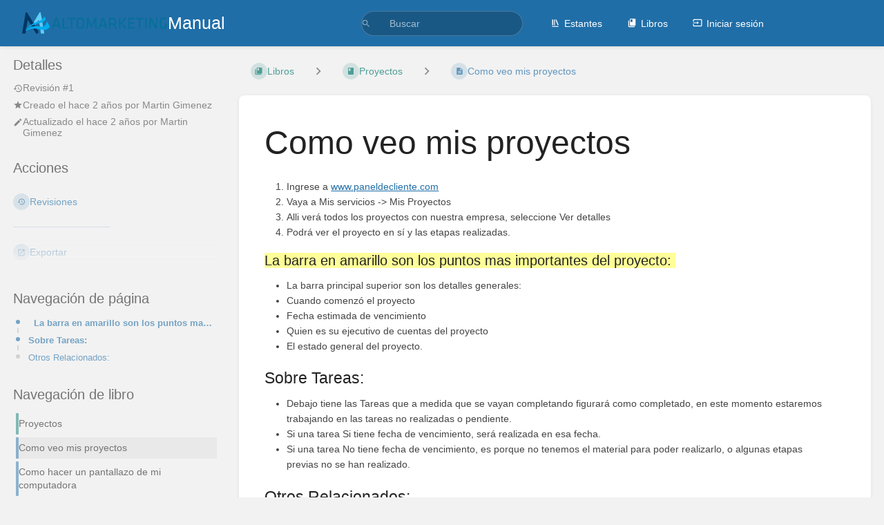

--- FILE ---
content_type: text/html; charset=UTF-8
request_url: https://manual.altomarketing.com.ar/books/proyectos/page/como-veo-mis-proyectos
body_size: 6996
content:
<!DOCTYPE html>
<html lang="es-AR"
      dir="ltr"
      class="">
<head>
    <title>Como veo mis proyectos | Manual</title>

    <!-- Meta -->
    <meta charset="utf-8">
    <meta name="viewport" content="width=device-width">
    <meta name="token" content="Lkv6VdsqfeLuvxsL1LTpVo60zQ0EV77D8kaCutFR">
    <meta name="base-url" content="https://manual.altomarketing.com.ar">
    <meta name="theme-color" content="#206ea7"/>

    <!-- Social Cards Meta -->
    <meta property="og:title" content="Como veo mis proyectos | Manual">
    <meta property="og:url" content="https://manual.altomarketing.com.ar/books/proyectos/page/como-veo-mis-proyectos">
        <meta property="og:description" content="
Ingrese a www.paneldecliente.com
Vaya a Mis servicios -&gt; Mis Proyectos
Alli verá todos los proye...">

    <!-- Styles -->
    <link rel="stylesheet" href="https://manual.altomarketing.com.ar/dist/styles.css?version=v25.07.2">

    <!-- Icons -->
    <link rel="icon" type="image/png" sizes="256x256" href="https://manual.altomarketing.com.ar/icon.png">
    <link rel="icon" type="image/png" sizes="180x180" href="https://manual.altomarketing.com.ar/icon-180.png">
    <link rel="apple-touch-icon" sizes="180x180" href="https://manual.altomarketing.com.ar/icon-180.png">
    <link rel="icon" type="image/png" sizes="128x128" href="https://manual.altomarketing.com.ar/icon-128.png">
    <link rel="icon" type="image/png" sizes="64x64" href="https://manual.altomarketing.com.ar/icon-64.png">
    <link rel="icon" type="image/png" sizes="32x32" href="https://manual.altomarketing.com.ar/icon-32.png">

    <!-- PWA -->
    <link rel="manifest" href="https://manual.altomarketing.com.ar/manifest.json">
    <meta name="mobile-web-app-capable" content="yes">

    <!-- OpenSearch -->
    <link rel="search" type="application/opensearchdescription+xml" title="Manual" href="https://manual.altomarketing.com.ar/opensearch.xml">

    <!-- Custom Styles & Head Content -->
    <style>
    :root {
        --color-primary: #206ea7;
        --color-primary-light: rgba(32,110,167,0.15);
        --color-link: #206ea7;
        --color-bookshelf: #a94747;
        --color-book: #077b70;
        --color-chapter: #af4d0d;
        --color-page: #206ea7;
        --color-page-draft: #7e50b1;
    }
</style>
    <!-- Start: custom user content -->
<script src="https://cdn.jsdelivr.net/npm/intro.js@7.2.0/intro.min.js" nonce="M6kR9k54XRtWc5D7y3FLcCKW"></script>
<link rel="stylesheet" href="https://cdn.jsdelivr.net/npm/intro.js@7.2.0/minified/introjs.min.css">
<!-- End: custom user content -->

    
    <!-- Translations for JS -->
    </head>
<body
          class=" tri-layout ">

        <a class="px-m py-s skip-to-content-link print-hidden" href="#main-content">Ir al contenido principal</a>    <div component="notification"
     option:notification:type="success"
     option:notification:auto-hide="true"
     option:notification:show="false"
     style="display: none;"
     class="notification pos"
     role="alert">
    <svg class="svg-icon" data-icon="check-circle" role="presentation"  xmlns="http://www.w3.org/2000/svg" viewBox="0 0 24 24"><path fill="none" d="M0 0h24v24H0z"/><path d="M12 2C6.48 2 2 6.48 2 12s4.48 10 10 10 10-4.48 10-10S17.52 2 12 2m-2 15-5-5 1.41-1.41L10 14.17l7.59-7.59L19 8z"/></svg> <span></span><div class="dismiss"><svg class="svg-icon" data-icon="close" role="presentation"  xmlns="http://www.w3.org/2000/svg" viewBox="0 0 24 24"><path d="M19 6.41 17.59 5 12 10.59 6.41 5 5 6.41 10.59 12 5 17.59 6.41 19 12 13.41 17.59 19 19 17.59 13.41 12z"/></svg></div>
</div>

<div component="notification"
     option:notification:type="warning"
     option:notification:auto-hide="false"
     option:notification:show="false"
     style="display: none;"
     class="notification warning"
     role="alert">
    <svg class="svg-icon" data-icon="info" role="presentation"  xmlns="http://www.w3.org/2000/svg" viewBox="0 0 24 24"><path fill="none" d="M0 0h24v24H0z"/><path d="M11 17h2v-6h-2zm1-15C6.48 2 2 6.48 2 12s4.48 10 10 10 10-4.48 10-10S17.52 2 12 2m0 18c-4.41 0-8-3.59-8-8s3.59-8 8-8 8 3.59 8 8-3.59 8-8 8M11 9h2V7h-2z"/></svg> <span></span><div class="dismiss"><svg class="svg-icon" data-icon="close" role="presentation"  xmlns="http://www.w3.org/2000/svg" viewBox="0 0 24 24"><path d="M19 6.41 17.59 5 12 10.59 6.41 5 5 6.41 10.59 12 5 17.59 6.41 19 12 13.41 17.59 19 19 17.59 13.41 12z"/></svg></div>
</div>

<div component="notification"
     option:notification:type="error"
     option:notification:auto-hide="false"
     option:notification:show="false"
     style="display: none;"
     class="notification neg"
     role="alert">
    <svg class="svg-icon" data-icon="danger" role="presentation"  xmlns="http://www.w3.org/2000/svg" viewBox="0 0 24 24"><path d="M15.73 3H8.27L3 8.27v7.46L8.27 21h7.46L21 15.73V8.27zM12 17.3c-.72 0-1.3-.58-1.3-1.3s.58-1.3 1.3-1.3 1.3.58 1.3 1.3-.58 1.3-1.3 1.3m1-4.3h-2V7h2z"/><path fill="none" d="M0 0h24v24H0z"/></svg> <span></span><div class="dismiss"><svg class="svg-icon" data-icon="close" role="presentation"  xmlns="http://www.w3.org/2000/svg" viewBox="0 0 24 24"><path d="M19 6.41 17.59 5 12 10.59 6.41 5 5 6.41 10.59 12 5 17.59 6.41 19 12 13.41 17.59 19 19 17.59 13.41 12z"/></svg></div>
</div>    <header id="header" component="header-mobile-toggle" class="primary-background px-xl grid print-hidden">
    <div class="flex-container-row justify-space-between gap-s items-center">
        <a href="https://manual.altomarketing.com.ar" data-shortcut="home_view" class="logo">
            <img class="logo-image" src="https://manual.altomarketing.com/uploads/images/system/2023-03/logo.png" alt="Logo">
                <span class="logo-text">Manual</span>
    </a>        <div class="hide-over-l py-s">
            <button type="button"
                    refs="header-mobile-toggle@toggle"
                    title="Expandir el Menú de Cabecera"
                    aria-expanded="false"
                    class="mobile-menu-toggle"><svg class="svg-icon" data-icon="more" role="presentation"  xmlns="http://www.w3.org/2000/svg" viewBox="0 0 24 24"><path fill="none" d="M0 0h24v24H0z"/><path d="M12 8c1.1 0 2-.9 2-2s-.9-2-2-2-2 .9-2 2 .9 2 2 2m0 2c-1.1 0-2 .9-2 2s.9 2 2 2 2-.9 2-2-.9-2-2-2m0 6c-1.1 0-2 .9-2 2s.9 2 2 2 2-.9 2-2-.9-2-2-2"/></svg></button>
        </div>
    </div>

    <div class="flex-container-column items-center justify-center hide-under-l">
            <form component="global-search" action="https://manual.altomarketing.com.ar/search" method="GET" class="search-box" role="search" tabindex="0">
    <button id="header-search-box-button"
            refs="global-search@button"
            type="submit"
            aria-label="Buscar"
            tabindex="-1"><svg class="svg-icon" data-icon="search" role="presentation"  xmlns="http://www.w3.org/2000/svg" viewBox="0 0 24 24"><path d="M15.5 14h-.79l-.28-.27A6.47 6.47 0 0 0 16 9.5 6.5 6.5 0 1 0 9.5 16c1.61 0 3.09-.59 4.23-1.57l.27.28v.79l5 4.99L20.49 19zm-6 0C7.01 14 5 11.99 5 9.5S7.01 5 9.5 5 14 7.01 14 9.5 11.99 14 9.5 14"/><path fill="none" d="M0 0h24v24H0z"/></svg></button>
    <input id="header-search-box-input"
           refs="global-search@input"
           type="text"
           name="term"
           data-shortcut="global_search"
           autocomplete="off"
           aria-label="Buscar" placeholder="Buscar"
           value="">
    <div refs="global-search@suggestions" class="global-search-suggestions card">
        <div refs="global-search@loading" class="text-center px-m global-search-loading"><div class="loading-container">
    <div></div>
    <div></div>
    <div></div>
    </div></div>
        <div refs="global-search@suggestion-results" class="px-m"></div>
        <button class="text-button card-footer-link" type="submit">Ver todo</button>
    </div>
</form>        </div>

    <nav refs="header-mobile-toggle@menu" class="header-links">
        <div class="links text-center">
            <a class="hide-over-l" href="https://manual.altomarketing.com.ar/search"><svg class="svg-icon" data-icon="search" role="presentation"  xmlns="http://www.w3.org/2000/svg" viewBox="0 0 24 24"><path d="M15.5 14h-.79l-.28-.27A6.47 6.47 0 0 0 16 9.5 6.5 6.5 0 1 0 9.5 16c1.61 0 3.09-.59 4.23-1.57l.27.28v.79l5 4.99L20.49 19zm-6 0C7.01 14 5 11.99 5 9.5S7.01 5 9.5 5 14 7.01 14 9.5 11.99 14 9.5 14"/><path fill="none" d="M0 0h24v24H0z"/></svg>Buscar</a>
            <a href="https://manual.altomarketing.com.ar/shelves"
           data-shortcut="shelves_view"><svg class="svg-icon" data-icon="bookshelf" role="presentation"  xmlns="http://www.w3.org/2000/svg" viewBox="0 0 24 24"><path fill="none" d="M0 0h24v24H0z"/><path fill="none" d="M1.088 2.566h17.42v17.42H1.088z"/><path d="M4 20.058h15.892V22H4z"/><path fill="none" d="M2.902 1.477h17.42v17.42H2.903z"/><path d="M6.658 3.643V18h-2.38V3.643zm4.668 0V18H8.947V3.643zm3.396.213 5.613 13.214-2.19.93-5.613-13.214z"/></svg>Estantes</a>
        <a href="https://manual.altomarketing.com.ar/books" data-shortcut="books_view"><svg class="svg-icon" data-icon="books" role="presentation"  xmlns="http://www.w3.org/2000/svg" viewBox="0 0 24 24"><path fill="none" d="M0 0h24v24H0z"/><path d="M19.252 1.708H8.663a1.77 1.77 0 0 0-1.765 1.764v14.12c0 .97.794 1.764 1.765 1.764h10.59a1.77 1.77 0 0 0 1.764-1.765V3.472a1.77 1.77 0 0 0-1.765-1.764M8.663 3.472h4.412v7.06L10.87 9.208l-2.206 1.324z"/><path fill="none" d="M30.61 3.203h24v24h-24z"/><path d="M2.966 6.61v14c0 1.1.9 2 2 2h14v-2h-14v-14z"/></svg>Libros</a>
        
        <a href="https://manual.altomarketing.com.ar/login"><svg class="svg-icon" data-icon="login" role="presentation"  xmlns="http://www.w3.org/2000/svg" viewBox="0 0 24 24"><path fill="none" d="M0 0h24v24H0z"/><path d="M21 3.01H3c-1.1 0-2 .9-2 2V9h2V4.99h18v14.03H3V15H1v4.01c0 1.1.9 1.98 2 1.98h18c1.1 0 2-.88 2-1.98v-14a2 2 0 0 0-2-2M11 16l4-4-4-4v3H1v2h10z"/></svg>Iniciar sesión</a>
        </div>
            </nav>
</header>

    <div id="content" components="tri-layout" class="block">
        
    <div class="tri-layout-mobile-tabs print-hidden">
        <div class="grid half no-break no-gap">
            <button type="button"
                    refs="tri-layout@tab"
                    data-tab="info"
                    aria-label="Pestaña: Mostrar Información Secundaria"
                    class="tri-layout-mobile-tab px-m py-m text-link">
                Información
            </button>
            <button type="button"
                    refs="tri-layout@tab"
                    data-tab="content"
                    aria-label="Pestaña: Mostrar Contenido Primario"
                    aria-selected="true"
                    class="tri-layout-mobile-tab px-m py-m text-link active">
                Contenido
            </button>
        </div>
    </div>

    <div refs="tri-layout@container" class="tri-layout-container"  >

        <div class="tri-layout-sides print-hidden">
            <div refs="tri-layout@sidebar-scroll-container" class="tri-layout-sides-content">
                <div class="tri-layout-right print-hidden">
                    <aside refs="tri-layout@sidebar-scroll-container" class="tri-layout-right-contents">
                            <div id="page-details" class="entity-details mb-xl">
        <h5>Detalles</h5>
        <div class="blended-links">
            <div class="entity-meta">
    
            <a href="https://manual.altomarketing.com.ar/books/proyectos/page/como-veo-mis-proyectos/revisions" class="entity-meta-item">
            <svg class="svg-icon" data-icon="history" role="presentation"  xmlns="http://www.w3.org/2000/svg" viewBox="0 0 24 24"><path fill="none" d="M0 0h24v24H0z"/><path d="M13 3a9 9 0 0 0-9 9H1l3.89 3.89.07.14L9 12H6c0-3.87 3.13-7 7-7s7 3.13 7 7-3.13 7-7 7c-1.93 0-3.68-.79-4.94-2.06l-1.42 1.42A8.95 8.95 0 0 0 13 21a9 9 0 0 0 0-18m-1 5v5l4.28 2.54.72-1.21-3.5-2.08V8z"/></svg>Revisión #1
        </a>
    
    
            <div class="entity-meta-item">
            <svg class="svg-icon" data-icon="star" role="presentation"  xmlns="http://www.w3.org/2000/svg" viewBox="0 0 24 24"><path fill="none" d="M0 0h24v24H0z"/><path d="M12 17.27 18.18 21l-1.64-7.03L22 9.24l-7.19-.61L12 2 9.19 8.63 2 9.24l5.46 4.73L5.82 21z"/><path fill="none" d="M0 0h24v24H0z"/></svg>            <div>
                Creado el  <span title="Sun, Mar 19, 2023 6:33 PM">hace 2 años</span> por <a href='https://manual.altomarketing.com.ar/user/martin-gimenez'>Martin Gimenez</a>
            </div>
        </div>
    
            <div class="entity-meta-item">
            <svg class="svg-icon" data-icon="edit" role="presentation"  xmlns="http://www.w3.org/2000/svg" viewBox="0 0 24 24"><path d="M3 17.25V21h3.75L17.81 9.94l-3.75-3.75zM20.71 7.04a.996.996 0 0 0 0-1.41l-2.34-2.34a.996.996 0 0 0-1.41 0l-1.83 1.83 3.75 3.75z"/><path fill="none" d="M0 0h24v24H0z"/></svg>            <div>
                Actualizado el <span title="Sun, Mar 19, 2023 6:34 PM">hace 2 años</span> por <a href='https://manual.altomarketing.com.ar/user/martin-gimenez'>Martin Gimenez</a>
            </div>
        </div>
    
    
    </div>
            
            
            
                    </div>
    </div>

    <div class="actions mb-xl">
        <h5>Acciones</h5>

        <div class="icon-list text-link">

            
                                                <a href="https://manual.altomarketing.com.ar/books/proyectos/page/como-veo-mis-proyectos/revisions" data-shortcut="revisions" class="icon-list-item">
                <span><svg class="svg-icon" data-icon="history" role="presentation"  xmlns="http://www.w3.org/2000/svg" viewBox="0 0 24 24"><path fill="none" d="M0 0h24v24H0z"/><path d="M13 3a9 9 0 0 0-9 9H1l3.89 3.89.07.14L9 12H6c0-3.87 3.13-7 7-7s7 3.13 7 7-3.13 7-7 7c-1.93 0-3.68-.79-4.94-2.06l-1.42 1.42A8.95 8.95 0 0 0 13 21a9 9 0 0 0 0-18m-1 5v5l4.28 2.54.72-1.21-3.5-2.08V8z"/></svg></span>
                <span>Revisiones</span>
            </a>
                        
            <hr class="primary-background"/>

                                                    <div component="dropdown"
     class="dropdown-container"
     id="export-menu">

    <button refs="dropdown@toggle"
         class="icon-list-item text-link"
         aria-haspopup="true"
         aria-expanded="false"
         aria-label="Exportar"
         data-shortcut="export">
        <span><svg class="svg-icon" data-icon="export" role="presentation"  xmlns="http://www.w3.org/2000/svg" viewBox="0 0 24 24"><path fill="none" d="M0 0h24v24H0z"/><path d="M19 19H5V5h7V3H5a2 2 0 0 0-2 2v14a2 2 0 0 0 2 2h14c1.1 0 2-.9 2-2v-7h-2zM14 3v2h3.59l-9.83 9.83 1.41 1.41L19 6.41V10h2V3z"/></svg></span>
        <span>Exportar</span>
    </button>

    <ul refs="dropdown@menu" class="wide dropdown-menu" role="menu">
        <li><a href="https://manual.altomarketing.com.ar/books/proyectos/page/como-veo-mis-proyectos/export/html" target="_blank" role="menuitem" class="label-item"><span>Archivo web contenido</span><span>.html</span></a></li>
        <li><a href="https://manual.altomarketing.com.ar/books/proyectos/page/como-veo-mis-proyectos/export/pdf" target="_blank" role="menuitem" class="label-item"><span>Archivo PDF</span><span>.pdf</span></a></li>
        <li><a href="https://manual.altomarketing.com.ar/books/proyectos/page/como-veo-mis-proyectos/export/plaintext" target="_blank" role="menuitem" class="label-item"><span>Archivo de texto plano</span><span>.txt</span></a></li>
        <li><a href="https://manual.altomarketing.com.ar/books/proyectos/page/como-veo-mis-proyectos/export/markdown" target="_blank" role="menuitem" class="label-item"><span>Archivo Markdown</span><span>.md</span></a></li>
        <li><a href="https://manual.altomarketing.com.ar/books/proyectos/page/como-veo-mis-proyectos/export/zip" target="_blank" role="menuitem" class="label-item"><span>ZIP portable</span><span>.zip</span></a></li>
    </ul>

</div>
                    </div>

    </div>
                    </aside>
                </div>

                <div class="tri-layout-left print-hidden" id="sidebar">
                    <aside refs="tri-layout@sidebar-scroll-container" class="tri-layout-left-contents">
                        
    
    
            <nav id="page-navigation" class="mb-xl" aria-label="Navegación de página">
            <h5>Navegación de página</h5>
            <div class="body">
                <div class="sidebar-page-nav menu">
                                            <li class="page-nav-item h2">
                            <a href="#bkmrk-la-barra-en-amarillo" class="text-limit-lines-1 block">La barra en amarillo son los puntos mas importantes del proyecto:</a>
                            <div class="link-background sidebar-page-nav-bullet"></div>
                        </li>
                                            <li class="page-nav-item h1">
                            <a href="#bkmrk-sobre-tareas%3A" class="text-limit-lines-1 block">Sobre Tareas:</a>
                            <div class="link-background sidebar-page-nav-bullet"></div>
                        </li>
                                            <li class="page-nav-item h1">
                            <a href="#bkmrk-otros-relacionados%3A" class="text-limit-lines-1 block">Otros Relacionados:</a>
                            <div class="link-background sidebar-page-nav-bullet"></div>
                        </li>
                                    </div>
            </div>
        </nav>
    
    <nav id="book-tree"
     class="book-tree mb-xl"
     aria-label="Navegación de libro">

    <h5>Navegación de libro</h5>

    <ul class="sidebar-page-list mt-xs menu entity-list">
                    <li class="list-item-book book">
                <a href="https://manual.altomarketing.com.ar/books/proyectos"
   class="book   entity-list-item"
   data-entity-type="book"
   data-entity-id="4">
    <span role="presentation" class="icon text-book"><svg class="svg-icon" data-icon="book" role="presentation"  xmlns="http://www.w3.org/2000/svg" viewBox="0 0 24 24"><path fill="none" d="M0 0h24v24H0z"/><path d="M18 2H6c-1.1 0-2 .9-2 2v16c0 1.1.9 2 2 2h12c1.1 0 2-.9 2-2V4c0-1.1-.9-2-2-2M6 4h5v8l-2.5-1.5L6 12z"/></svg></span>
    <div class="content">
            <h4 class="entity-list-item-name break-text">Proyectos</h4>
            
    </div>
</a>            </li>
        
                    <li class="list-item-page page ">
                <a href="https://manual.altomarketing.com.ar/books/proyectos/page/como-veo-mis-proyectos"
   class="page  selected entity-list-item"
   data-entity-type="page"
   data-entity-id="4">
    <span role="presentation" class="icon text-page"><svg class="svg-icon" data-icon="page" role="presentation"  xmlns="http://www.w3.org/2000/svg" viewBox="0 0 24 24"><path fill="none" d="M0 0h24v24H0z"/><path d="M14 2H6c-1.1 0-1.99.9-1.99 2L4 20c0 1.1.89 2 1.99 2H18c1.1 0 2-.9 2-2V8zm2 16H8v-2h8zm0-4H8v-2h8zm-3-5V3.5L18.5 9z"/></svg></span>
    <div class="content">
            <h4 class="entity-list-item-name break-text">Como veo mis proyectos</h4>
            
    </div>
</a>
                
            </li>
                    <li class="list-item-page page ">
                <a href="https://manual.altomarketing.com.ar/books/proyectos/page/como-hacer-un-pantallazo-de-mi-computadora"
   class="page   entity-list-item"
   data-entity-type="page"
   data-entity-id="5">
    <span role="presentation" class="icon text-page"><svg class="svg-icon" data-icon="page" role="presentation"  xmlns="http://www.w3.org/2000/svg" viewBox="0 0 24 24"><path fill="none" d="M0 0h24v24H0z"/><path d="M14 2H6c-1.1 0-1.99.9-1.99 2L4 20c0 1.1.89 2 1.99 2H18c1.1 0 2-.9 2-2V8zm2 16H8v-2h8zm0-4H8v-2h8zm-3-5V3.5L18.5 9z"/></svg></span>
    <div class="content">
            <h4 class="entity-list-item-name break-text">Como hacer un pantallazo de mi computadora</h4>
            
    </div>
</a>
                
            </li>
                    <li class="list-item-page page ">
                <a href="https://manual.altomarketing.com.ar/books/proyectos/page/como-autorizarnos-a-administrar-su-fan-page"
   class="page   entity-list-item"
   data-entity-type="page"
   data-entity-id="7">
    <span role="presentation" class="icon text-page"><svg class="svg-icon" data-icon="page" role="presentation"  xmlns="http://www.w3.org/2000/svg" viewBox="0 0 24 24"><path fill="none" d="M0 0h24v24H0z"/><path d="M14 2H6c-1.1 0-1.99.9-1.99 2L4 20c0 1.1.89 2 1.99 2H18c1.1 0 2-.9 2-2V8zm2 16H8v-2h8zm0-4H8v-2h8zm-3-5V3.5L18.5 9z"/></svg></span>
    <div class="content">
            <h4 class="entity-list-item-name break-text">Como autorizarnos a administrar su Fan Page</h4>
            
    </div>
</a>
                
            </li>
                    <li class="list-item-page page ">
                <a href="https://manual.altomarketing.com.ar/books/proyectos/page/como-integrar-instagram-con-mi-sitio-web-autoadministrable"
   class="page   entity-list-item"
   data-entity-type="page"
   data-entity-id="8">
    <span role="presentation" class="icon text-page"><svg class="svg-icon" data-icon="page" role="presentation"  xmlns="http://www.w3.org/2000/svg" viewBox="0 0 24 24"><path fill="none" d="M0 0h24v24H0z"/><path d="M14 2H6c-1.1 0-1.99.9-1.99 2L4 20c0 1.1.89 2 1.99 2H18c1.1 0 2-.9 2-2V8zm2 16H8v-2h8zm0-4H8v-2h8zm-3-5V3.5L18.5 9z"/></svg></span>
    <div class="content">
            <h4 class="entity-list-item-name break-text">Cómo integrar Instagram con mi sitio web autoadministrable</h4>
            
    </div>
</a>
                
            </li>
                    <li class="list-item-page page ">
                <a href="https://manual.altomarketing.com.ar/books/proyectos/page/requisitos-de-hosting-para-nuestros-trabajos"
   class="page   entity-list-item"
   data-entity-type="page"
   data-entity-id="9">
    <span role="presentation" class="icon text-page"><svg class="svg-icon" data-icon="page" role="presentation"  xmlns="http://www.w3.org/2000/svg" viewBox="0 0 24 24"><path fill="none" d="M0 0h24v24H0z"/><path d="M14 2H6c-1.1 0-1.99.9-1.99 2L4 20c0 1.1.89 2 1.99 2H18c1.1 0 2-.9 2-2V8zm2 16H8v-2h8zm0-4H8v-2h8zm-3-5V3.5L18.5 9z"/></svg></span>
    <div class="content">
            <h4 class="entity-list-item-name break-text">Requisitos de Hosting para nuestros trabajos</h4>
            
    </div>
</a>
                
            </li>
                    <li class="list-item-page page ">
                <a href="https://manual.altomarketing.com.ar/books/proyectos/page/como-enviar-contenido"
   class="page   entity-list-item"
   data-entity-type="page"
   data-entity-id="138">
    <span role="presentation" class="icon text-page"><svg class="svg-icon" data-icon="page" role="presentation"  xmlns="http://www.w3.org/2000/svg" viewBox="0 0 24 24"><path fill="none" d="M0 0h24v24H0z"/><path d="M14 2H6c-1.1 0-1.99.9-1.99 2L4 20c0 1.1.89 2 1.99 2H18c1.1 0 2-.9 2-2V8zm2 16H8v-2h8zm0-4H8v-2h8zm-3-5V3.5L18.5 9z"/></svg></span>
    <div class="content">
            <h4 class="entity-list-item-name break-text">Como enviar contenido</h4>
            
    </div>
</a>
                
            </li>
            </ul>
</nav>                    </aside>
                </div>
            </div>
        </div>

        <div class=" tri-layout-middle">
            <div id="main-content" class="tri-layout-middle-contents">
                
    <div class="mb-m print-hidden">
        <nav class="breadcrumbs text-center" aria-label="Miga de Pan">
    
    
            <a href="https://manual.altomarketing.com.ar/books" class="text-book icon-list-item outline-hover">
            <span><svg class="svg-icon" data-icon="books" role="presentation"  xmlns="http://www.w3.org/2000/svg" viewBox="0 0 24 24"><path fill="none" d="M0 0h24v24H0z"/><path d="M19.252 1.708H8.663a1.77 1.77 0 0 0-1.765 1.764v14.12c0 .97.794 1.764 1.765 1.764h10.59a1.77 1.77 0 0 0 1.764-1.765V3.472a1.77 1.77 0 0 0-1.765-1.764M8.663 3.472h4.412v7.06L10.87 9.208l-2.206 1.324z"/><path fill="none" d="M30.61 3.203h24v24h-24z"/><path d="M2.966 6.61v14c0 1.1.9 2 2 2h14v-2h-14v-14z"/></svg></span>
            <span>Libros</span>
        </a>
            
    
    
            
                
                                    <div components="dropdown dropdown-search"
     option:dropdown-search:url="/search/entity/siblings?entity_type=book&entity_id=4"
     option:dropdown-search:local-search-selector=".entity-list-item"
     class="dropdown-search">
    <button class="dropdown-search-toggle-breadcrumb"
            refs="dropdown@toggle"
            aria-haspopup="true"
            aria-expanded="false"
            title="Navigate siblings for book">
        <div role="presentation" class="separator"><svg class="svg-icon" data-icon="chevron-right" role="presentation"  xmlns="http://www.w3.org/2000/svg" viewBox="0 0 24 24"><path d="M10 6L8.59 7.41 13.17 12l-4.58 4.59L10 18l6-6z"/><path d="M0 0h24v24H0z" fill="none"/></svg></div>
    </button>
    <div refs="dropdown@menu" class="dropdown-search-dropdown card">
        <div class="dropdown-search-search">
            <svg class="svg-icon" data-icon="search" role="presentation"  xmlns="http://www.w3.org/2000/svg" viewBox="0 0 24 24"><path d="M15.5 14h-.79l-.28-.27A6.47 6.47 0 0 0 16 9.5 6.5 6.5 0 1 0 9.5 16c1.61 0 3.09-.59 4.23-1.57l.27.28v.79l5 4.99L20.49 19zm-6 0C7.01 14 5 11.99 5 9.5S7.01 5 9.5 5 14 7.01 14 9.5 11.99 14 9.5 14"/><path fill="none" d="M0 0h24v24H0z"/></svg>            <input refs="dropdown-search@searchInput"
                   aria-label="Buscar"
                   autocomplete="off"
                   placeholder="Buscar"
                   type="text">
        </div>
        <div refs="dropdown-search@loading">
            <div class="loading-container">
    <div></div>
    <div></div>
    <div></div>
    </div>        </div>
        <div refs="dropdown-search@listContainer" class="dropdown-search-list px-m" tabindex="-1" role="list"></div>
    </div>
</div>                        <a href="https://manual.altomarketing.com.ar/books/proyectos" class="text-book icon-list-item outline-hover">
                <span><svg class="svg-icon" data-icon="book" role="presentation"  xmlns="http://www.w3.org/2000/svg" viewBox="0 0 24 24"><path fill="none" d="M0 0h24v24H0z"/><path d="M18 2H6c-1.1 0-2 .9-2 2v16c0 1.1.9 2 2 2h12c1.1 0 2-.9 2-2V4c0-1.1-.9-2-2-2M6 4h5v8l-2.5-1.5L6 12z"/></svg></span>
                <span>
                    Proyectos
                </span>
            </a>
                            
                            
                
                                    <div components="dropdown dropdown-search"
     option:dropdown-search:url="/search/entity/siblings?entity_type=page&entity_id=4"
     option:dropdown-search:local-search-selector=".entity-list-item"
     class="dropdown-search">
    <button class="dropdown-search-toggle-breadcrumb"
            refs="dropdown@toggle"
            aria-haspopup="true"
            aria-expanded="false"
            title="Navigate siblings for page">
        <div role="presentation" class="separator"><svg class="svg-icon" data-icon="chevron-right" role="presentation"  xmlns="http://www.w3.org/2000/svg" viewBox="0 0 24 24"><path d="M10 6L8.59 7.41 13.17 12l-4.58 4.59L10 18l6-6z"/><path d="M0 0h24v24H0z" fill="none"/></svg></div>
    </button>
    <div refs="dropdown@menu" class="dropdown-search-dropdown card">
        <div class="dropdown-search-search">
            <svg class="svg-icon" data-icon="search" role="presentation"  xmlns="http://www.w3.org/2000/svg" viewBox="0 0 24 24"><path d="M15.5 14h-.79l-.28-.27A6.47 6.47 0 0 0 16 9.5 6.5 6.5 0 1 0 9.5 16c1.61 0 3.09-.59 4.23-1.57l.27.28v.79l5 4.99L20.49 19zm-6 0C7.01 14 5 11.99 5 9.5S7.01 5 9.5 5 14 7.01 14 9.5 11.99 14 9.5 14"/><path fill="none" d="M0 0h24v24H0z"/></svg>            <input refs="dropdown-search@searchInput"
                   aria-label="Buscar"
                   autocomplete="off"
                   placeholder="Buscar"
                   type="text">
        </div>
        <div refs="dropdown-search@loading">
            <div class="loading-container">
    <div></div>
    <div></div>
    <div></div>
    </div>        </div>
        <div refs="dropdown-search@listContainer" class="dropdown-search-list px-m" tabindex="-1" role="list"></div>
    </div>
</div>                        <a href="https://manual.altomarketing.com.ar/books/proyectos/page/como-veo-mis-proyectos" class="text-page icon-list-item outline-hover">
                <span><svg class="svg-icon" data-icon="page" role="presentation"  xmlns="http://www.w3.org/2000/svg" viewBox="0 0 24 24"><path fill="none" d="M0 0h24v24H0z"/><path d="M14 2H6c-1.1 0-1.99.9-1.99 2L4 20c0 1.1.89 2 1.99 2H18c1.1 0 2-.9 2-2V8zm2 16H8v-2h8zm0-4H8v-2h8zm-3-5V3.5L18.5 9z"/></svg></span>
                <span>
                    Como veo mis proyectos
                </span>
            </a>
                    </nav>    </div>

    <main class="content-wrap card">
        <div component="page-display"
             option:page-display:page-id="4"
             class="page-content clearfix">
            <div dir="auto">

    <h1 class="break-text" id="bkmrk-page-title">Como veo mis proyectos</h1>

    <div style="clear:left;"></div>

            <ol id="bkmrk-ingrese-a-www.paneld">
<li>Ingrese a <a title="www.paneldecliente.com" href="http://www.paneldecliente.com" target="">www.paneldecliente.com</a></li>
<li>Vaya a Mis servicios -&gt; Mis Proyectos</li>
<li>Alli verá todos los proyectos con nuestra empresa, seleccione Ver detalles</li>
<li>Podrá ver el proyecto en sí y las etapas realizadas.</li>
</ol>
<h5 id="bkmrk-la-barra-en-amarillo"><span style="background-color: #ffff99;" data-darkreader-inline-bgcolor="">La barra en amarillo son los puntos mas importantes del proyecto: </span></h5>
<ul id="bkmrk-la-barra-principal-s">
<li>La barra principal superior son los detalles generales:</li>
<li>Cuando comenzó el proyecto</li>
<li>Fecha estimada de vencimiento</li>
<li>Quien es su ejecutivo de cuentas del proyecto</li>
<li>El estado general del proyecto.</li>
</ul>
<h4 id="bkmrk-sobre-tareas%3A">Sobre Tareas:</h4>
<div id="bkmrk-debajo-tiene-las-tar">
<ul>
<li>Debajo tiene las Tareas que a medida que se vayan completando figurará como completado, en este momento estaremos trabajando en las tareas no realizadas o pendiente.</li>
<li>Si una tarea Si tiene fecha de vencimiento, será realizada en esa fecha.</li>
<li>Si una tarea No tiene fecha de vencimiento, es porque no tenemos el material para poder realizarlo, o algunas etapas previas no se han realizado.</li>
</ul>
</div>
<h4 id="bkmrk-otros-relacionados%3A">Otros Relacionados:</h4>
<div id="bkmrk-en-la-columna-derech">
<div>En la columna derecha tendrá Tickets , Facturas y Archivos relacionados con este proyecto en particular. Todos los demas tickets no relacionados (otras consultas por ejemplo) puede seguir viendolos como siempre.</div>
</div>
<div id="bkmrk-"><br></div>
<div id="bkmrk--1"><br></div>
<div id="bkmrk--2"><iframe src="//www.youtube.com/embed/eT1HvgP-RB4" width="650" height="364" allowfullscreen="allowfullscreen"></iframe></div>
    </div>        </div>
        <div component="pointer"
      option:pointer:page-id="4">
    <div id="pointer"
         refs="pointer@pointer"
         tabindex="-1"
         aria-label="Opciones de sección de página"
         class="pointer-container">
        <div class="pointer flex-container-row items-center justify-space-between gap-xs p-xs anim" >
            <div refs="pointer@mode-section" class="flex flex-container-row items-center gap-xs">
                <button refs="pointer@mode-toggle"
                        title="Modo de enlace permanente, presiona para mostrar la etiqueta"
                        class="text-button icon px-xs"><svg class="svg-icon" data-icon="link" role="presentation"  xmlns="http://www.w3.org/2000/svg" viewBox="0 0 24 24"><path d="M3.9 12c0-1.71 1.39-3.1 3.1-3.1h4V7H7c-2.76 0-5 2.24-5 5s2.24 5 5 5h4v-1.9H7c-1.71 0-3.1-1.39-3.1-3.1M8 13h8v-2H8zm9-6h-4v1.9h4c1.71 0 3.1 1.39 3.1 3.1s-1.39 3.1-3.1 3.1h-4V17h4c2.76 0 5-2.24 5-5s-2.24-5-5-5"/></svg></button>
                <div class="input-group flex flex-container-row items-center">
                    <input refs="pointer@link-input" aria-label="Sección de enlace permanente de página" readonly="readonly" type="text" id="pointer-url" placeholder="url">
                    <button refs="pointer@link-button" class="button outline icon px-xs" type="button" title="Copiar enlace"><svg class="svg-icon" data-icon="copy" role="presentation"  xmlns="http://www.w3.org/2000/svg" viewBox="0 0 24 24"><path d="M16 1H4c-1.1 0-2 .9-2 2v14h2V3h12zm3 4H8c-1.1 0-2 .9-2 2v14c0 1.1.9 2 2 2h11c1.1 0 2-.9 2-2V7c0-1.1-.9-2-2-2m0 16H8V7h11z"/></svg></button>
                </div>
            </div>
            <div refs="pointer@mode-section" hidden class="flex flex-container-row items-center gap-xs">
                <button refs="pointer@mode-toggle"
                        title="Modo de etiqueta, presiona para mostrar enlace permanente"
                        class="text-button icon px-xs"><svg class="svg-icon" data-icon="include" role="presentation"  xmlns="http://www.w3.org/2000/svg" viewBox="0 0 24 24"><path fill="none" d="M0 .5h24v24H0z"/><path d="m12 16.5 4-4h-3v-9h-2v9H8zm9-13h-6v1.99h6v14.03H3V5.49h6V3.5H3c-1.1 0-2 .9-2 2v14c0 1.1.9 2 2 2h18c1.1 0 2-.9 2-2v-14c0-1.1-.9-2-2-2"/></svg></button>
                <div class="input-group flex flex-container-row items-center">
                    <input refs="pointer@include-input" aria-label="Incluir Etiqueta a Sección de Página" readonly="readonly" type="text" id="pointer-include" placeholder="include">
                    <button refs="pointer@include-button" class="button outline icon px-xs" type="button" title="Copiar enlace"><svg class="svg-icon" data-icon="copy" role="presentation"  xmlns="http://www.w3.org/2000/svg" viewBox="0 0 24 24"><path d="M16 1H4c-1.1 0-2 .9-2 2v14h2V3h12zm3 4H8c-1.1 0-2 .9-2 2v14c0 1.1.9 2 2 2h11c1.1 0 2-.9 2-2V7c0-1.1-.9-2-2-2m0 16H8V7h11z"/></svg></button>
                </div>
            </div>
            <div>
                                            </div>
        </div>
    </div>

    <button refs="pointer@section-mode-button" class="screen-reader-only">Modo de selección de sección</button>
</div>
    </main>

    <div id="sibling-navigation" class="grid half collapse-xs items-center mb-m px-m no-row-gap fade-in-when-active print-hidden">
    <div>
            </div>
    <div>
                    <a href="https://manual.altomarketing.com.ar/books/proyectos/page/como-hacer-un-pantallazo-de-mi-computadora" data-shortcut="next" class="outline-hover no-link-style block rounded text-xs-right">
                <div class="px-m pt-xs text-muted text-xs-right">Siguiente</div>
                <div class="inline block">
                    <div class="icon-list-item no-hover">
                        <span class="text-page "><svg class="svg-icon" data-icon="page" role="presentation"  xmlns="http://www.w3.org/2000/svg" viewBox="0 0 24 24"><path fill="none" d="M0 0h24v24H0z"/><path d="M14 2H6c-1.1 0-1.99.9-1.99 2L4 20c0 1.1.89 2 1.99 2H18c1.1 0 2-.9 2-2V8zm2 16H8v-2h8zm0-4H8v-2h8zm-3-5V3.5L18.5 9z"/></svg></span>
                        <span>Como hacer un pantallazo de mi computadora</span>
                    </div>
                </div>
            </a>
            </div>
</div>
                </div>
        </div>
    </div>

    </div>

    
    <div component="back-to-top" class="back-to-top print-hidden">
        <div class="inner">
            <svg class="svg-icon" data-icon="chevron-up" role="presentation"  xmlns="http://www.w3.org/2000/svg" viewBox="0 0 24 24"><path d="M7.41 15.41 12 10.83l4.59 4.58L18 14l-6-6-6 6z"/><path fill="none" d="M0 0h24v24H0z"/></svg> <span>Volver arriba</span>
        </div>
    </div>

            <script src="https://manual.altomarketing.com.ar/dist/app.js?version=v25.07.2" type="module" nonce="M6kR9k54XRtWc5D7y3FLcCKW"></script>
        
    <script defer src="https://static.cloudflareinsights.com/beacon.min.js/vcd15cbe7772f49c399c6a5babf22c1241717689176015" integrity="sha512-ZpsOmlRQV6y907TI0dKBHq9Md29nnaEIPlkf84rnaERnq6zvWvPUqr2ft8M1aS28oN72PdrCzSjY4U6VaAw1EQ==" nonce="M6kR9k54XRtWc5D7y3FLcCKW" data-cf-beacon='{"version":"2024.11.0","token":"c3dc7600c02f4713bf2380a16dffe457","r":1,"server_timing":{"name":{"cfCacheStatus":true,"cfEdge":true,"cfExtPri":true,"cfL4":true,"cfOrigin":true,"cfSpeedBrain":true},"location_startswith":null}}' crossorigin="anonymous"></script>
</body>
</html>


--- FILE ---
content_type: text/css
request_url: https://manual.altomarketing.com.ar/dist/styles.css?version=v25.07.2
body_size: 28284
content:
html,body,div,span,applet,object,iframe,h1,h2,h3,h4,h5,h6,p,blockquote,pre,a,abbr,acronym,address,big,cite,code,del,dfn,em,img,ins,kbd,q,s,samp,small,strike,strong,sub,sup,tt,var,b,u,i,center,dl,dt,dd,ol,ul,li,fieldset,form,label,legend,table,caption,tbody,tfoot,thead,tr,th,td,article,aside,canvas,details,embed,figure,figcaption,footer,header,hgroup,menu,nav,output,ruby,section,summary,time,mark,audio,video{margin:0;padding:0;border:0;font-size:100%;font:inherit;vertical-align:baseline}article,aside,details,figcaption,figure,footer,header,hgroup,menu,nav,section{display:block}body{line-height:1}ol,ul{list-style:none}blockquote,q{quotes:none}blockquote:before,blockquote:after{content:"";content:none}q:before,q:after{content:"";content:none}table{border-collapse:collapse;border-spacing:0}.dummy-style{color:red}:root{--font-body: -apple-system, BlinkMacSystemFont, Segoe UI, Oxygen, Ubuntu, Roboto, Cantarell, Fira Sans, Droid Sans, Helvetica Neue, sans-serif;--font-code: Lucida Console, DejaVu Sans Mono, Ubuntu Mono, Monaco, monospace;--color-primary: #206ea7;--color-primary-light: rgba(32,110,167,0.15);--color-link: #206ea7;--color-page: #206ea7;--color-page-draft: #7e50b1;--color-chapter: #af4d0d;--color-book: #077b70;--color-bookshelf: #a94747;--color-positive: #0f7d15;--color-negative: #ab0f0e;--color-info: #0288D1;--color-warning: #cf4d03;--bg-disabled: url("data:image/svg+xml,%3Csvg xmlns='http://www.w3.org/2000/svg' height='100%25' width='100%25'%3E%3Cdefs%3E%3Cpattern id='doodad' width='19' height='19' viewBox='0 0 40 40' patternUnits='userSpaceOnUse' patternTransform='rotate(143)'%3E%3Crect width='100%25' height='100%25' fill='rgba(42, 67, 101,0)'/%3E%3Cpath d='M-10 30h60v20h-60zM-10-10h60v20h-60' fill='rgba(26, 32, 44,0)'/%3E%3Cpath d='M-10 10h60v20h-60zM-10-30h60v20h-60z' fill='rgba(0, 0, 0,0.05)'/%3E%3C/pattern%3E%3C/defs%3E%3Crect fill='url(%23doodad)' height='200%25' width='200%25'/%3E%3C/svg%3E")}:root.dark-mode{--bg-disabled: url("data:image/svg+xml,%3Csvg xmlns='http://www.w3.org/2000/svg' height='100%25' width='100%25'%3E%3Cdefs%3E%3Cpattern id='doodad' width='19' height='19' viewBox='0 0 40 40' patternUnits='userSpaceOnUse' patternTransform='rotate(143)'%3E%3Crect width='100%25' height='100%25' fill='rgba(42, 67, 101,0)'/%3E%3Cpath d='M-10 30h60v20h-60zM-10-10h60v20h-60' fill='rgba(26, 32, 44,0)'/%3E%3Cpath d='M-10 10h60v20h-60zM-10-30h60v20h-60z' fill='rgba(255, 255, 255,0.05)'/%3E%3C/pattern%3E%3C/defs%3E%3Crect fill='url(%23doodad)' height='200%25' width='200%25'/%3E%3C/svg%3E");color-scheme:only dark;--color-positive: #4aa850;--color-negative: #e85c5b;--color-warning: #de8a5a}:root:not(.dark-mode){color-scheme:only light}.m-none{margin:0 !important}.mx-none{margin-inline-start:0 !important;margin-inline-end:0 !important}.my-none{margin-top:0 !important;margin-bottom:0 !important}.mt-none{margin-top:0 !important}.mr-none{margin-inline-end:0 !important}.mb-none{margin-bottom:0 !important}.ml-none{margin-inline-start:0 !important}.m-xxs{margin:3px !important}.mx-xxs{margin-inline-start:3px !important;margin-inline-end:3px !important}.my-xxs{margin-top:3px !important;margin-bottom:3px !important}.mt-xxs{margin-top:3px !important}.mr-xxs{margin-inline-end:3px !important}.mb-xxs{margin-bottom:3px !important}.ml-xxs{margin-inline-start:3px !important}.m-xs{margin:6px !important}.mx-xs{margin-inline-start:6px !important;margin-inline-end:6px !important}.my-xs{margin-top:6px !important;margin-bottom:6px !important}.mt-xs{margin-top:6px !important}.mr-xs{margin-inline-end:6px !important}.mb-xs{margin-bottom:6px !important}.ml-xs{margin-inline-start:6px !important}.m-s{margin:12px !important}.mx-s{margin-inline-start:12px !important;margin-inline-end:12px !important}.my-s{margin-top:12px !important;margin-bottom:12px !important}.mt-s{margin-top:12px !important}.mr-s{margin-inline-end:12px !important}.mb-s{margin-bottom:12px !important}.ml-s{margin-inline-start:12px !important}.m-m{margin:16px !important}.mx-m{margin-inline-start:16px !important;margin-inline-end:16px !important}.my-m{margin-top:16px !important;margin-bottom:16px !important}.mt-m{margin-top:16px !important}.mr-m{margin-inline-end:16px !important}.mb-m{margin-bottom:16px !important}.ml-m{margin-inline-start:16px !important}.m-l{margin:24px !important}.mx-l{margin-inline-start:24px !important;margin-inline-end:24px !important}.my-l{margin-top:24px !important;margin-bottom:24px !important}.mt-l{margin-top:24px !important}.mr-l{margin-inline-end:24px !important}.mb-l{margin-bottom:24px !important}.ml-l{margin-inline-start:24px !important}.m-xl{margin:32px !important}.mx-xl{margin-inline-start:32px !important;margin-inline-end:32px !important}.my-xl{margin-top:32px !important;margin-bottom:32px !important}.mt-xl{margin-top:32px !important}.mr-xl{margin-inline-end:32px !important}.mb-xl{margin-bottom:32px !important}.ml-xl{margin-inline-start:32px !important}.m-xxl{margin:48px !important}.mx-xxl{margin-inline-start:48px !important;margin-inline-end:48px !important}.my-xxl{margin-top:48px !important;margin-bottom:48px !important}.mt-xxl{margin-top:48px !important}.mr-xxl{margin-inline-end:48px !important}.mb-xxl{margin-bottom:48px !important}.ml-xxl{margin-inline-start:48px !important}.m-auto{margin:auto !important}.mx-auto{margin-inline-start:auto !important;margin-inline-end:auto !important}.my-auto{margin-top:auto !important;margin-bottom:auto !important}.mt-auto{margin-top:auto !important}.mr-auto{margin-inline-end:auto !important}.mb-auto{margin-bottom:auto !important}.ml-auto{margin-inline-start:auto !important}.p-none{padding:0 !important}.px-none{padding-inline-start:0 !important;padding-inline-end:0 !important}.py-none{padding-top:0 !important;padding-bottom:0 !important}.pt-none{padding-top:0 !important}.pr-none{padding-inline-end:0 !important}.pb-none{padding-bottom:0 !important}.pl-none{padding-inline-start:0 !important}.p-xxs{padding:3px !important}.px-xxs{padding-inline-start:3px !important;padding-inline-end:3px !important}.py-xxs{padding-top:3px !important;padding-bottom:3px !important}.pt-xxs{padding-top:3px !important}.pr-xxs{padding-inline-end:3px !important}.pb-xxs{padding-bottom:3px !important}.pl-xxs{padding-inline-start:3px !important}.p-xs{padding:6px !important}.px-xs{padding-inline-start:6px !important;padding-inline-end:6px !important}.py-xs{padding-top:6px !important;padding-bottom:6px !important}.pt-xs{padding-top:6px !important}.pr-xs{padding-inline-end:6px !important}.pb-xs{padding-bottom:6px !important}.pl-xs{padding-inline-start:6px !important}.p-s{padding:12px !important}.px-s{padding-inline-start:12px !important;padding-inline-end:12px !important}.py-s{padding-top:12px !important;padding-bottom:12px !important}.pt-s{padding-top:12px !important}.pr-s{padding-inline-end:12px !important}.pb-s{padding-bottom:12px !important}.pl-s{padding-inline-start:12px !important}.p-m{padding:16px !important}.px-m{padding-inline-start:16px !important;padding-inline-end:16px !important}.py-m{padding-top:16px !important;padding-bottom:16px !important}.pt-m{padding-top:16px !important}.pr-m{padding-inline-end:16px !important}.pb-m{padding-bottom:16px !important}.pl-m{padding-inline-start:16px !important}.p-l{padding:24px !important}.px-l{padding-inline-start:24px !important;padding-inline-end:24px !important}.py-l{padding-top:24px !important;padding-bottom:24px !important}.pt-l{padding-top:24px !important}.pr-l{padding-inline-end:24px !important}.pb-l{padding-bottom:24px !important}.pl-l{padding-inline-start:24px !important}.p-xl{padding:32px !important}.px-xl{padding-inline-start:32px !important;padding-inline-end:32px !important}.py-xl{padding-top:32px !important;padding-bottom:32px !important}.pt-xl{padding-top:32px !important}.pr-xl{padding-inline-end:32px !important}.pb-xl{padding-bottom:32px !important}.pl-xl{padding-inline-start:32px !important}.p-xxl{padding:48px !important}.px-xxl{padding-inline-start:48px !important;padding-inline-end:48px !important}.py-xxl{padding-top:48px !important;padding-bottom:48px !important}.pt-xxl{padding-top:48px !important}.pr-xxl{padding-inline-end:48px !important}.pb-xxl{padding-bottom:48px !important}.pl-xxl{padding-inline-start:48px !important}.p-auto{padding:auto !important}.px-auto{padding-inline-start:auto !important;padding-inline-end:auto !important}.py-auto{padding-top:auto !important;padding-bottom:auto !important}.pt-auto{padding-top:auto !important}.pr-auto{padding-inline-end:auto !important}.pb-auto{padding-bottom:auto !important}.pl-auto{padding-inline-start:auto !important}.gap-none{gap:0 !important}.gap-x-none{column-gap:0 !important}.gap-y-none{row-gap:0 !important}.gap-xxs{gap:3px !important}.gap-x-xxs{column-gap:3px !important}.gap-y-xxs{row-gap:3px !important}.gap-xs{gap:6px !important}.gap-x-xs{column-gap:6px !important}.gap-y-xs{row-gap:6px !important}.gap-s{gap:12px !important}.gap-x-s{column-gap:12px !important}.gap-y-s{row-gap:12px !important}.gap-m{gap:16px !important}.gap-x-m{column-gap:16px !important}.gap-y-m{row-gap:16px !important}.gap-l{gap:24px !important}.gap-x-l{column-gap:24px !important}.gap-y-l{row-gap:24px !important}.gap-xl{gap:32px !important}.gap-x-xl{column-gap:32px !important}.gap-y-xl{row-gap:32px !important}.gap-xxl{gap:48px !important}.gap-x-xxl{column-gap:48px !important}.gap-y-xxl{row-gap:48px !important}.gap-auto{gap:auto !important}.gap-x-auto{column-gap:auto !important}.gap-y-auto{row-gap:auto !important}.opacity-10{opacity:.1}.opacity-20{opacity:.2}.opacity-30{opacity:.3}.opacity-40{opacity:.4}.opacity-50{opacity:.5}.opacity-60{opacity:.6}.opacity-70{opacity:.7}.opacity-80{opacity:.8}.opacity-90{opacity:.9}*{box-sizing:border-box;outline-color:var(--color-primary);outline-width:1px}*:focus{outline-style:dotted}html{height:100%;overflow-y:scroll;background-color:#f2f2f2}html.flexbox{overflow-y:hidden}html.dark-mode{background-color:#111}body{font-size:14px;line-height:1.6;color:#444;-webkit-font-smoothing:antialiased;height:100%;display:flex;flex-direction:column}html.dark-mode body{color:#aaa}body,button,input,select,label,textarea{font-family:var(--font-body)}pre,#markdown-editor-input,.text-mono,.code-base,span.code,code{font-family:var(--font-code)}h1{font-size:3.425em;line-height:1.22222222em;margin-top:.48888889em;margin-bottom:.48888889em}h2{font-size:2.8275em;line-height:1.294117647em;margin-top:.8627451em;margin-bottom:.43137255em}h3{font-size:2.333em;line-height:1.221428572em;margin-top:.78571429em;margin-bottom:.43137255em}h4{font-size:1.666em;line-height:1.375em;margin-top:.78571429em;margin-bottom:.43137255em}h1,h2,h3,h4,h5,h6{font-weight:400;position:relative;display:block;font-family:var(--font-heading, var(--font-body));color:#222}html.dark-mode h1,html.dark-mode h2,html.dark-mode h3,html.dark-mode h4,html.dark-mode h5,html.dark-mode h6{color:#bbb}h5{font-size:1.4em}h5,h6{line-height:1.2em;margin-top:.78571429em;margin-bottom:.66em}@media screen and (max-width: 600px){h1{font-size:2.8275em}h2{font-size:2.333em}h3{font-size:1.666em}h4{font-size:1.333em}h5{font-size:1.161616em}}.list-heading{font-size:2rem}h2.list-heading{font-size:1.333rem}a{color:var(--color-link);fill:currentColor;cursor:pointer;text-decoration:none;transition:filter ease-in-out 80ms;line-height:1.6}a:hover{text-decoration:underline}a.icon{display:inline-block}a svg{position:relative;display:inline-block}a:focus img:only-child{outline:2px dashed var(--color-link);outline-offset:2px}a.no-link-style{color:inherit}a.no-link-style:hover{text-decoration:none}.blended-links a{color:inherit}.blended-links a svg{fill:currentColor}p,ul,ol,pre,table,blockquote{margin-top:.3em;margin-bottom:1.375em}hr{border:0;height:1px;background:#eaeaea;margin-bottom:24px}html.dark-mode hr{background:#555}hr.faded{background-image:linear-gradient(to right, #FFF, #e3e0e0 20%, #e3e0e0 80%, #FFF)}hr.darker{background:#ddd}html.dark-mode hr.darker{background:#666}hr.margin-top,hr.even{margin-top:24px}strong,b,.bold,.strong{font-weight:bold}strong>strong,strong>b,strong>.bold,strong>.strong,b>strong,b>b,b>.bold,b>.strong,.bold>strong,.bold>b,.bold>.bold,.bold>.strong,.strong>strong,.strong>b,.strong>.bold,.strong>.strong{font-weight:bolder}em,i,.italic{font-style:italic}small,p.small,span.small,.text-small{font-size:.75rem}sup,.superscript{vertical-align:super;font-size:.8em}sub,.subscript{vertical-align:sub;font-size:.8em}pre{font-size:12px;border:1px solid #ddd;background-color:#fff;border-color:#ddd;border-radius:4px;padding-inline-start:26px;position:relative;padding-top:3px;padding-bottom:3px}html.dark-mode pre{background-color:#2b2b2b}html.dark-mode pre{border-color:#111}pre:before{content:"";display:block;position:absolute;top:0;width:22.4px;inset-inline-start:0;height:100%;background-color:#f5f5f5;border-inline-end:1px solid #ddd}html.dark-mode pre:before{background-color:#313335}html.dark-mode pre:before{border-inline-end:none}@media print{pre{padding-left:12px}pre:before{display:none}}blockquote{display:block;position:relative;border-left:4px solid rgba(0,0,0,0);border-left-color:var(--color-primary);background-color:#f8f8f8;padding:12px 16px 12px 32px;overflow:auto}html.dark-mode blockquote{background-color:#333}blockquote:before{content:"“";font-size:2em;font-weight:bold;position:absolute;top:12px;left:12px;color:#777}.text-mono{font-family:var(--font-code)}.text-uppercase{text-transform:uppercase}.text-capitals{text-transform:capitalize}.code-base,span.code,code{font-size:.84em;border:1px solid #ddd;border-radius:3px;background-color:#f8f8f8;border-color:#ddd}html.dark-mode .code-base,html.dark-mode span.code,html.dark-mode code{background-color:#2b2b2b}html.dark-mode .code-base,html.dark-mode span.code,html.dark-mode code{border-color:#444}code{display:inline;padding:1px 3px;white-space:pre-wrap;line-height:1.2em}span.code{padding:1px 6px}pre code{background-color:rgba(0,0,0,0);border:0;font-size:1em;display:block;line-height:1.6}span.highlight{font-weight:bold;padding:2px 4px}ul,ol{padding-left:32px;padding-right:32px;display:flow-root}ul p,ol p{margin:0}ul{list-style:disc}ul ul{list-style:circle}ul label{margin:0}ol{list-style:decimal}li>ol,li>ul{margin-top:0;margin-bottom:0;margin-block-end:0;margin-block-start:0;padding-block-end:0;padding-block-start:0;padding-left:19.2px;padding-right:19.2px}li.checkbox-item,li.task-list-item{display:list-item;list-style:none;margin-left:-19.2px;margin-inline-start:-19.2px;margin-inline-end:0}li.checkbox-item input[type=checkbox],li.task-list-item input[type=checkbox]{margin-right:6px;margin-inline-end:6px;margin-inline-start:0}li.checkbox-item li.checkbox-item,li.checkbox-item li.task-list-item,li.task-list-item li.checkbox-item,li.task-list-item li.task-list-item{margin-left:6px;margin-inline-start:6px;margin-inline-end:0}.underlined{text-decoration:underline}.text-center{text-align:center}.text-left{text-align:start}.text-right{text-align:end}@media screen and (min-width: 361px){.text-xxs-center{text-align:center}.text-xxs-left{text-align:start}.text-xxs-right{text-align:end}}@media screen and (min-width: 401px){.text-xs-center{text-align:center}.text-xs-left{text-align:start}.text-xs-right{text-align:end}}@media screen and (min-width: 601px){.text-s-center{text-align:center}.text-s-left{text-align:start}.text-s-right{text-align:end}}@media screen and (min-width: 881px){.text-m-center{text-align:center}.text-m-left{text-align:start}.text-m-right{text-align:end}}@media screen and (min-width: 1001px){.text-l-center{text-align:center}.text-l-left{text-align:start}.text-l-right{text-align:end}}@media screen and (min-width: 1101px){.text-xl-center{text-align:center}.text-xl-left{text-align:start}.text-xl-right{text-align:end}}.text-bigger{font-size:1.1em}.text-large{font-size:1.6666em}.no-color{color:inherit}.break-text{white-space:normal;word-wrap:break-word;overflow-wrap:break-word}.text-limit-lines-1{white-space:nowrap;overflow:hidden;text-overflow:ellipsis}.text-limit-lines-2{display:-webkit-box;-webkit-box-orient:vertical;-webkit-line-clamp:2;overflow:hidden}.header-group{margin:16px 0}.header-group h1,.header-group h2,.header-group h3,.header-group h4,.header-group h5,.header-group h6{margin:0}span.sep{color:#bbb;padding:0 6px}.list>*{display:block}.svg-icon{width:1em;height:1em;display:inline-block;position:relative;bottom:-0.105em;margin-inline-end:6px;pointer-events:none;fill:currentColor}.primary-background{background-color:var(--color-primary) !important}.primary-background-light{background-color:var(--color-primary-light)}html.dark-mode .primary-background-light{background:#000}html.dark-mode .primary-background-light .text-link{color:#aaa !important}.link-background{background-color:var(--color-link) !important}.text-pos,.text-pos:hover,.text-pos-hover:hover{color:var(--color-positive) !important;fill:var(--color-positive) !important}.text-warn,.text-warn:hover,.text-warn-hover:hover{color:var(--color-warning) !important;fill:var(--color-warning) !important}.text-neg,.text-neg:hover,.text-neg-hover:hover{color:var(--color-negative) !important;fill:var(--color-negative) !important}.text-primary,.text-primary:hover,.text-primary-hover:hover{color:var(--color-primary) !important;fill:var(--color-primary) !important}.text-link,.text-link:hover,.text-link-hover:hover{color:var(--color-link) !important;fill:var(--color-link) !important}.text-muted{color:#575757 !important;fill:currentColor !important}html.dark-mode .text-muted{color:#888 !important}.text-dark{color:#222 !important;fill:currentColor !important}html.dark-mode .text-dark{color:#ccc !important}.text-white{color:#fff;fill:currentColor !important}.text-bookshelf,.text-bookshelf:hover{color:var(--color-bookshelf);fill:var(--color-bookshelf)}.text-book,.text-book:hover{color:var(--color-book);fill:var(--color-book)}.text-page,.text-page:hover{color:var(--color-page);fill:var(--color-page)}.text-page.draft,.text-page.draft:hover{color:var(--color-page-draft);fill:var(--color-page-draft)}.text-chapter,.text-chapter:hover{color:var(--color-chapter);fill:var(--color-chapter)}.bg-white{background-color:#fff}.bg-book{background-color:var(--color-book)}.bg-chapter{background-color:var(--color-chapter)}.bg-bookshelf{background-color:var(--color-bookshelf)}.container{max-width:1400px;margin-inline-start:auto;margin-inline-end:auto;padding-inline-start:16px;padding-inline-end:16px}.container.medium{max-width:1100px}.container.small{max-width:840px}.container.very-small{max-width:480px}.grid{display:grid;grid-column-gap:24px;grid-row-gap:24px}.grid>*{min-width:0}.grid.half{grid-template-columns:1fr 1fr}.grid.third{grid-template-columns:1fr 1fr 1fr}.grid.left-focus{grid-template-columns:2fr 1fr}.grid.right-focus{grid-template-columns:1fr 3fr}.grid.gap-y-xs{grid-row-gap:6px}.grid.gap-xl{grid-column-gap:32px;grid-row-gap:32px}.grid.gap-xxl{grid-column-gap:48px;grid-row-gap:48px}.grid.v-center{align-items:center}.grid.v-end{align-items:end}.grid.no-gap{grid-row-gap:0;grid-column-gap:0}.grid.no-row-gap{grid-row-gap:0}@media screen and (max-width: 880px){.grid.third:not(.no-break){grid-template-columns:1fr 1fr}.grid.half:not(.no-break),.grid.left-focus:not(.no-break),.grid.right-focus:not(.no-break){grid-template-columns:1fr}.grid.half.collapse-xs{grid-template-columns:1fr 1fr}.grid.gap-xl{grid-column-gap:16px;grid-row-gap:16px}.grid.right-focus.reverse-collapse>*:nth-child(2){order:0}.grid.right-focus.reverse-collapse>*:nth-child(1){order:1}}@media screen and (max-width: 600px){.grid.third:not(.no-break){grid-template-columns:1fr}}@media screen and (max-width: 400px){.grid.half.collapse-xs{grid-template-columns:1fr}}#content{flex:1 0 auto}body.flexbox{display:flex;flex-direction:column;align-items:stretch;height:100%;min-height:100%;max-height:100%;overflow:hidden}body.flexbox #content{flex:1;display:flex;min-height:0}.flex-fill{display:flex;align-items:stretch;min-height:0;max-width:100%;position:relative}.flex-container-row{display:flex;flex-direction:row}.flex-container-row.v-center{align-items:center}.flex-container-column{display:flex;flex-direction:column}.flex-container-row.inline,.flex-container-column.inline{display:inline-flex !important}.flex-container-column.wrap,.flex-container-row.wrap{flex-wrap:wrap}.flex{min-height:0;flex:1;max-width:100%}.flex.fit-content{flex-basis:auto;flex-grow:0}.flex.fill-area{flex-grow:1;flex-shrink:0;min-width:fit-content}.flex-2{min-height:0;flex:2;max-width:100%}.flex-3{min-height:0;flex:3;max-width:100%}.flex-none{flex:none}.justify-flex-start{justify-content:flex-start}.justify-flex-end{justify-content:flex-end}.justify-center{justify-content:center}.justify-space-between{justify-content:space-between}.items-center{align-items:center}.items-stretch{align-items:stretch}.min-width-xxxxs{min-width:60px}.min-width-xxxs{min-width:80px}.min-width-xxs{min-width:100px}.min-width-xs{min-width:120px}.min-width-s{min-width:160px}.min-width-m{min-width:200px}.min-width-l{min-width:240px}.min-width-xl{min-width:280px}.min-width-xxl{min-width:320px}.block{display:block !important;position:relative}.inline{display:inline !important}.block.inline{display:inline-block !important}.relative{position:relative}.fixed{position:fixed;z-index:20}.fixed.top-right{top:0;right:0}.hidden{display:none !important}.overflow-hidden{overflow:hidden}.height-fill{height:100%}.height-auto{height:auto !important}.float{float:left}.float.right{float:right}.sticky-top-m{position:sticky;top:16px}@media screen and (max-width: 360px){.hide-under-xxs{display:none !important}}@media screen and (min-width: 361px){.hide-over-xxs{display:none !important}}@media screen and (max-width: 400px){.hide-under-xs{display:none !important}}@media screen and (min-width: 401px){.hide-over-xs{display:none !important}}@media screen and (max-width: 600px){.hide-under-s{display:none !important}}@media screen and (min-width: 601px){.hide-over-s{display:none !important}}@media screen and (max-width: 880px){.hide-under-m{display:none !important}}@media screen and (min-width: 881px){.hide-over-m{display:none !important}}@media screen and (max-width: 1000px){.hide-under-l{display:none !important}}@media screen and (min-width: 1001px){.hide-over-l{display:none !important}}@media screen and (max-width: 1100px){.hide-under-xl{display:none !important}}@media screen and (min-width: 1101px){.hide-over-xl{display:none !important}}[hidden]{display:none !important}.screen-reader-only{position:absolute;inset-inline-start:-10000px;top:auto;width:1px;height:1px;overflow:hidden}.rounded{border-radius:4px}.dual-column-content{columns:2}@media screen and (max-width: 880px){.dual-column-content{columns:1}}.clearfix::before,.clearfix::after{content:" ";display:table}.clearfix::after{clear:both}.tri-layout-container{display:grid;margin-inline-start:32px;margin-inline-end:32px;grid-template-columns:1fr 4fr 1fr;grid-template-areas:"a b c";grid-column-gap:32px;position:relative}.tri-layout-sides{grid-column-start:a;grid-column-end:c;grid-row:1;min-width:0;z-index:4}.tri-layout-sides-content{display:grid;grid-template-areas:"a b c";grid-template-columns:1fr 4fr 1fr;height:100%}.tri-layout-middle{grid-area:b;padding-top:16px;min-width:0;z-index:5}.tri-layout-right{grid-area:c;min-width:0;position:relative}.tri-layout-left{grid-area:a;min-width:0;position:relative}@media screen and (min-width: 1401px){.tri-layout-left-contents,.tri-layout-right-contents{padding:32px 16px;position:sticky;top:0;max-height:100vh;min-height:50vh;overflow-y:scroll;overflow-x:hidden;height:100%;scrollbar-width:none;-ms-overflow-style:none}.tri-layout-left-contents::-webkit-scrollbar,.tri-layout-right-contents::-webkit-scrollbar{display:none}.tri-layout-middle-contents{max-width:940px;margin:0 auto}}@media screen and (min-width: 1401px)and (max-width: 1700px){.tri-layout-sides-content,.tri-layout-container{grid-template-columns:1fr 972px 1fr}.tri-layout-container{grid-column-gap:12px;margin-inline-start:16px;margin-inline-end:16px}}@media screen and (max-width: 1400px){.tri-layout-container{grid-template-areas:"a b b";grid-template-columns:1fr 3fr;grid-template-rows:min-content min-content 1fr;margin-inline-start:19px;margin-inline-end:19px}.tri-layout-sides{grid-column-start:a;grid-column-end:a}.tri-layout-sides-content{display:block}}@media screen and (min-width: 1001px)and (max-width: 1400px){.tri-layout-sides-content{position:sticky;top:0;max-height:100vh;min-height:50vh;overflow-y:scroll;overflow-x:hidden;height:100%;scrollbar-width:none;-ms-overflow-style:none;padding-inline:16px;margin-inline:-16px}.tri-layout-sides-content::-webkit-scrollbar{display:none}}@media screen and (min-width: 1001px){.tri-layout-mobile-tabs{display:none}.tri-layout-left-contents>*,.tri-layout-right-contents>*{opacity:.6;transition:opacity ease-in-out 120ms}html.dark-mode .tri-layout-left-contents>*,html.dark-mode .tri-layout-right-contents>*{opacity:.75}.tri-layout-left-contents>*:hover,.tri-layout-left-contents>*:focus-within,.tri-layout-right-contents>*:hover,.tri-layout-right-contents>*:focus-within{opacity:1 !important}}@media screen and (min-width: 1001px)and (prefers-contrast: more){.tri-layout-left-contents>*,.tri-layout-right-contents>*{opacity:1 !important}}@media screen and (max-width: 1000px){.tri-layout-container{grid-template-areas:none;grid-template-columns:1fr;grid-column-gap:0;padding-inline-end:6px;padding-inline-start:6px}.tri-layout-container .tri-layout-sides{padding-inline-start:16px;padding-inline-end:16px;grid-column:1/1}.tri-layout-container .tri-layout-left>*,.tri-layout-container .tri-layout-right>*{display:none;pointer-events:none}.tri-layout-container .tri-layout-left,.tri-layout-container .tri-layout-right{padding-top:0 !important}.tri-layout-container .tri-layout-middle{grid-area:none;grid-row:3;grid-column:1/1;z-index:1;overflow:hidden;transition:transform ease-in-out 240ms}.tri-layout-container .tri-layout-left{grid-row:2}.tri-layout-container.show-info{overflow:hidden}.tri-layout-container.show-info .tri-layout-middle{display:none}.tri-layout-container.show-info .tri-layout-right>*,.tri-layout-container.show-info .tri-layout-left>*{display:block;pointer-events:auto}}@media screen and (max-width: 880px){.tri-layout-container{margin-inline-start:0;margin-inline-end:0}}.scroll-away-from-top:before,.scroll-away-from-bottom:after{content:"";display:block;position:absolute;color:#f2f2f2;left:0;top:0;width:100%;height:50px;background:linear-gradient(to bottom, currentColor, transparent);z-index:2}html.dark-mode .scroll-away-from-top:before,html.dark-mode .scroll-away-from-bottom:after{color:#111}.scroll-away-from-bottom:after{top:auto;bottom:0;background:linear-gradient(to top, currentColor, transparent)}.card{background-color:#fff;box-shadow:0 1px 6px -1px rgba(0,0,0,.1);border-radius:3px;break-inside:avoid}html.dark-mode .card{background-color:#222}.card .body,.card p.empty-text{padding-block:16px}.card a,.card p{word-wrap:break-word;word-break:break-word}.card-title{padding:16px 16px 6px;margin:0;font-size:14px;color:#222;fill:#222;font-weight:400}.card-title a{line-height:1}.card-footer-link,button.card-footer-link{display:block;padding:12px 16px;line-height:1;border-top:1px solid;width:100%;text-align:left;border-color:#ddd;border-radius:0 0 3px 3px;font-size:.9em;margin-top:6px}html.dark-mode .card-footer-link,html.dark-mode button.card-footer-link{border-color:#555}.card-footer-link:hover,button.card-footer-link:hover{text-decoration:none;background-color:#f2f2f2}html.dark-mode .card-footer-link:hover,html.dark-mode button.card-footer-link:hover{background-color:#2d2d2d}.card-footer-link:focus,button.card-footer-link:focus{background-color:#eee;outline:1px dotted #666;outline-offset:-2px}html.dark-mode .card-footer-link:focus,html.dark-mode button.card-footer-link:focus{background-color:#222}.card.border-card{border:1px solid;border-color:#ddd}html.dark-mode .card.border-card{border-color:#000}.card.drag-card{border:1px solid #ddd;border-color:#ddd;background-color:#fff;border-radius:4px;display:flex;padding:0 0 0 40px;margin:12px 0;position:relative}html.dark-mode .card.drag-card{border-color:#000}html.dark-mode .card.drag-card{background-color:#333}.card.drag-card .drag-card-action{cursor:pointer}.card.drag-card .handle,.card.drag-card .drag-card-action{display:flex;align-items:center;text-align:center;justify-content:center;width:28px;flex-grow:0;padding:0 6px}.card.drag-card .handle:hover,.card.drag-card .drag-card-action:hover{background-color:#eee}html.dark-mode .card.drag-card .handle:hover,html.dark-mode .card.drag-card .drag-card-action:hover{background-color:#2d2d2d}.card.drag-card .handle .svg-icon,.card.drag-card .drag-card-action .svg-icon{margin-inline-end:0px}.card.drag-card .outline input{margin:12px 0;width:100%}.card.drag-card .outline{position:relative}.card.drag-card .handle{background-color:#eee;left:0;position:absolute;top:0;bottom:0}html.dark-mode .card.drag-card .handle{background-color:#2d2d2d}.card.drag-card>div{padding:0 12px;max-width:80%;flex:1}.grid-card{display:flex;flex-direction:column;border:1px solid #ddd;border-color:#ddd;margin-bottom:24px;border-radius:4px;overflow:hidden;min-width:100px;color:#444;transition:border-color ease-in-out 120ms,box-shadow ease-in-out 120ms}html.dark-mode .grid-card{border-color:#000}.grid-card:hover{color:#444;text-decoration:none;box-shadow:0 1px 6px -1px rgba(0,0,0,.1)}html.dark-mode .grid-card:hover{box-shadow:0 1px 6px -1px rgba(0,0,0,.5)}.grid-card h2{width:100%;font-size:1.5em;margin:0 0 10px}.grid-card p{font-size:.7rem;margin:0;line-height:1.6em}.grid-card .grid-card-content{flex:1;border-top:0;border-bottom-width:2px}.grid-card .grid-card-content,.grid-card .grid-card-footer{padding:24px}.grid-card .grid-card-content+.grid-card-footer{padding-top:0}.book-grid-item .grid-card-footer p.small{font-size:.8em;margin:0}.content-wrap.card{padding:16px 48px;margin-inline-start:auto;margin-inline-end:auto;margin-bottom:24px;overflow:initial;min-height:60vh;border-radius:8px}.content-wrap.card.auto-height{min-height:0}.content-wrap.card.fill-width{width:100%}@media screen and (max-width: 1400px){.content-wrap.card{padding:16px 32px}}@media screen and (max-width: 880px){.content-wrap.card{padding:16px 24px}}@media screen and (max-width: 600px){.content-wrap.card{padding:16px 16px}}.sub-card{box-shadow:0 1px 3px 0 rgba(0,0,0,.1);border:1.5px solid;border-color:#e2e2e2;border-radius:4px}html.dark-mode .sub-card{border-color:#444}.outline-hover{border:1px solid rgba(0,0,0,0) !important}.outline-hover:hover{border:1px solid rgba(0,0,0,.1) !important}.fade-in-when-active{opacity:.6;transition:opacity ease-in-out 120ms}html.dark-mode .fade-in-when-active{opacity:.7}.fade-in-when-active:hover,.fade-in-when-active:focus-within{opacity:1 !important}@media(prefers-contrast: more){.fade-in-when-active{opacity:1 !important}}.tag-item{display:inline-flex;margin-bottom:6px;margin-inline-end:6px;border-radius:4px;border:1px solid;overflow:hidden;font-size:.85em;border-color:#ccc}html.dark-mode .tag-item{border-color:#666}.tag-item a,.tag-item span,.tag-item a:hover,.tag-item a:active{padding:4px 8px;color:rgba(0,0,0,.7);transition:background-color ease-in-out 80ms;text-decoration:none}html.dark-mode .tag-item a,html.dark-mode .tag-item span,html.dark-mode .tag-item a:hover,html.dark-mode .tag-item a:active{color:hsla(0,0%,100%,.8)}.tag-item a:hover{background-color:hsla(0,0%,100%,.7)}html.dark-mode .tag-item a:hover{background-color:hsla(0,0%,100%,.3)}.tag-item svg{fill:rgba(0,0,0,.5)}html.dark-mode .tag-item svg{fill:hsla(0,0%,100%,.5)}.tag-item .tag-value{border-inline-start:1px solid;border-color:#ddd;background-color:hsla(0,0%,100%,.5)}html.dark-mode .tag-item .tag-value{border-color:#666}html.dark-mode .tag-item .tag-value{background-color:hsla(0,0%,100%,.2)}.tag-name.highlight,.tag-value.highlight{font-weight:bold}.tag-list div:last-child .tag-item{margin-bottom:0}.item-list-row .tag-item{margin-bottom:0}.api-method{font-size:.75rem;background-color:#888;padding:6px;line-height:1.3;opacity:.7;vertical-align:top;border-radius:3px;color:#fff;display:inline-block;min-width:60px;text-align:center;font-weight:bold}.api-method[data-method=GET]{background-color:#077b70}.api-method[data-method=POST]{background-color:#cf4d03}.api-method[data-method=PUT]{background-color:#0288d1}.api-method[data-method=DELETE]{background-color:#ab0f0e}.sticky-sidebar{position:sticky;top:16px;max-height:calc(100vh - 16px);overflow-y:auto}button{background-color:rgba(0,0,0,0);border:0;font-size:100%}.button{text-decoration:none;font-size:.85rem;line-height:1.4em;padding:7.8px 16px;margin-top:6px;margin-bottom:6px;display:inline-block;font-weight:400;outline:0;border-radius:4px;cursor:pointer;transition:background-color ease-in-out 120ms,filter ease-in-out 120ms,box-shadow ease-in-out 120ms;box-shadow:none;background-color:var(--color-primary);color:#fff;border:1px solid var(--color-primary);vertical-align:top}.button:hover,.button:focus,.button:active{background-color:var(--color-primary);text-decoration:none;color:#fff}.button:hover{box-shadow:0 0 4px 1px #ccc;filter:brightness(110%)}html.dark-mode .button:hover{box-shadow:0 0 4px 1px rgba(0,0,0,.5)}.button:focus{outline:1px dotted currentColor;outline-offset:-6px;box-shadow:none;filter:brightness(90%)}.button:active{outline:0}.button.outline{background-color:rgba(0,0,0,0);color:#666;fill:currentColor;border:1px solid;border-color:#ccc}html.dark-mode .button.outline{color:#aaa}html.dark-mode .button.outline{border-color:#666}.button.outline:hover,.button.outline:focus,.button.outline:active{color:#444;border:1px solid #ccc;box-shadow:0 1px 4px 0 rgba(0,0,0,.1);background-color:#f2f2f2;background-color:#f8f8f8;filter:none}html.dark-mode .button.outline:hover,html.dark-mode .button.outline:focus,html.dark-mode .button.outline:active{color:#bbb}html.dark-mode .button.outline:hover,html.dark-mode .button.outline:focus,html.dark-mode .button.outline:active{background-color:#444}.button.outline:active{border-color:#bbb;background-color:#ddd;color:#666;box-shadow:inset 0 0 2px rgba(0,0,0,.1)}.button+.button{margin-inline-start:12px}.button.small{font-size:.75rem;padding:7.2px 12px}.text-button{cursor:pointer;background-color:rgba(0,0,0,0);padding:0;margin:0;border:none;user-select:none;font-size:.75rem;line-height:1.4em;color:var(--color-link)}.text-button:active{outline:0}.text-button:hover{text-decoration:none}.text-button:hover,.text-button:focus{color:var(--color-link);fill:var(--color-link)}.text-button.hover-underline:hover{text-decoration:underline}.button.block{width:100%;text-align:start;display:block}.button.icon .svg-icon,.icon-button .svg-icon,.text-button.icon .svg-icon{margin-inline-end:0}.icon-button{text-align:center;border:1px solid rgba(0,0,0,0)}.icon-button:hover{background-color:rgba(0,0,0,.05);border-radius:4px;border-color:#ddd;cursor:pointer}html.dark-mode .icon-button:hover{border-color:#444}.button.svg{display:flex;align-items:center;padding:12px 16px;padding-bottom:10px;width:100%}.button.svg svg{display:inline-block;width:24px;height:24px;bottom:auto;margin-inline-end:16px}.button[disabled]{background-color:#bbb;cursor:default;border-color:#ccc}.button[disabled]:hover{background-color:#bbb;cursor:default;box-shadow:none}table{min-width:100px;max-width:100%}table thead{background-color:#f8f8f8;font-weight:500}html.dark-mode table thead{background-color:#333}table td,table th{min-width:10px;padding:6px 8px;border:1px solid #ddd;overflow:auto;line-height:1.2;word-break:break-word;vertical-align:top}table td p,table th p{margin:0}table.table{width:100%}table.table tr td,table.table tr th{border-bottom:1px solid rgba(0,0,0,.05)}table.table th,table.table td{text-align:start;border:none;padding:12px 12px;vertical-align:middle;margin:0;overflow:visible}table.table th{font-weight:bold}table.table tr:hover{background-color:#f2f2f2}html.dark-mode table.table tr:hover{background-color:#333}table.table .text-right{text-align:end}table.table .text-center{text-align:center}table.table td.actions{overflow:visible}table.table a{display:inline-block}table.table.expand-to-padding{margin-left:-12px;margin-right:-12px;width:calc(100% + 2*12px);max-width:calc(100% + 2*12px)}table.no-style td{border:0;padding:0}table.list-table{margin:0 -6px}table.list-table td{border:0;vertical-align:middle;padding:6px}.input-base,input[type=text],input[type=number],input[type=email],input[type=date],input[type=search],input[type=url],input[type=color],input[type=password],select,textarea,.fake-input{border-radius:3px;border:1px solid #d4d4d4;background-color:#fff;border-color:#d4d4d4;color:#666;display:inline-block;font-size:14px;padding:10.8px;height:40px;width:250px;max-width:100%}html.dark-mode .input-base,html.dark-mode input[type=text],html.dark-mode input[type=number],html.dark-mode input[type=email],html.dark-mode input[type=date],html.dark-mode input[type=search],html.dark-mode input[type=url],html.dark-mode input[type=color],html.dark-mode input[type=password],html.dark-mode select,html.dark-mode textarea,html.dark-mode .fake-input{background-color:#333}html.dark-mode .input-base,html.dark-mode input[type=text],html.dark-mode input[type=number],html.dark-mode input[type=email],html.dark-mode input[type=date],html.dark-mode input[type=search],html.dark-mode input[type=url],html.dark-mode input[type=color],html.dark-mode input[type=password],html.dark-mode select,html.dark-mode textarea,html.dark-mode .fake-input{border-color:#111}html.dark-mode .input-base,html.dark-mode input[type=text],html.dark-mode input[type=number],html.dark-mode input[type=email],html.dark-mode input[type=date],html.dark-mode input[type=search],html.dark-mode input[type=url],html.dark-mode input[type=color],html.dark-mode input[type=password],html.dark-mode select,html.dark-mode textarea,html.dark-mode .fake-input{color:#aaa}.input-base.neg,input.neg[type=text],input.neg[type=number],input.neg[type=email],input.neg[type=date],input.neg[type=search],input.neg[type=url],input.neg[type=color],input.neg[type=password],select.neg,textarea.neg,.neg.fake-input,.input-base.invalid,input.invalid[type=text],input.invalid[type=number],input.invalid[type=email],input.invalid[type=date],input.invalid[type=search],input.invalid[type=url],input.invalid[type=color],input.invalid[type=password],select.invalid,textarea.invalid,.invalid.fake-input{border:1px solid var(--color-negative)}.input-base.pos,input.pos[type=text],input.pos[type=number],input.pos[type=email],input.pos[type=date],input.pos[type=search],input.pos[type=url],input.pos[type=color],input.pos[type=password],select.pos,textarea.pos,.pos.fake-input,.input-base.valid,input.valid[type=text],input.valid[type=number],input.valid[type=email],input.valid[type=date],input.valid[type=search],input.valid[type=url],input.valid[type=color],input.valid[type=password],select.valid,textarea.valid,.valid.fake-input{border:1px solid var(--color-positive)}.input-base.disabled,input.disabled[type=text],input.disabled[type=number],input.disabled[type=email],input.disabled[type=date],input.disabled[type=search],input.disabled[type=url],input.disabled[type=color],input.disabled[type=password],select.disabled,textarea.disabled,.disabled.fake-input,.input-base[disabled],input[disabled][type=text],input[disabled][type=number],input[disabled][type=email],input[disabled][type=date],input[disabled][type=search],input[disabled][type=url],input[disabled][type=color],input[disabled][type=password],select[disabled],textarea[disabled],[disabled].fake-input{background:url([data-uri])}.input-base[readonly],input[readonly][type=text],input[readonly][type=number],input[readonly][type=email],input[readonly][type=date],input[readonly][type=search],input[readonly][type=url],input[readonly][type=color],input[readonly][type=password],select[readonly],textarea[readonly],[readonly].fake-input{background-color:#f8f8f8}.input-base:focus,input[type=text]:focus,input[type=number]:focus,input[type=email]:focus,input[type=date]:focus,input[type=search]:focus,input[type=url]:focus,input[type=color]:focus,input[type=password]:focus,select:focus,textarea:focus,.fake-input:focus{border-color:var(--color-primary);outline:1px solid var(--color-primary)}.input-fill-width{width:100% !important}.fake-input{overflow:auto}#html-editor{display:none}#markdown-editor{position:relative;z-index:5}#markdown-editor #markdown-editor-input{font-style:normal;font-weight:400;padding:6px 16px;color:#444;background-color:#fff;border-radius:0;height:100%;font-size:14px;line-height:1.2;max-height:100%;flex:1;border:0;width:100%;margin:0}html.dark-mode #markdown-editor #markdown-editor-input{color:#aaa}html.dark-mode #markdown-editor #markdown-editor-input{background-color:#222}#markdown-editor #markdown-editor-input:focus{outline:0}#markdown-editor.fullscreen{position:fixed;top:0;left:0;height:100%;z-index:2}.markdown-editor-wrap{border-top:1px solid #ddd;border-bottom:1px solid #ddd;border-color:#ddd;position:relative;flex:1;min-width:0}html.dark-mode .markdown-editor-wrap{border-color:#000}.markdown-editor-wrap+.markdown-editor-wrap{flex-basis:50%;flex-shrink:0;flex-grow:0}.markdown-editor-wrap .cm-editor{flex:1;max-width:100%;border:0;margin:0}.markdown-panel-divider{width:2px;background-color:#ddd;cursor:col-resize}html.dark-mode .markdown-panel-divider{background-color:#000}@media screen and (max-width: 880px){#markdown-editor{flex-direction:column}#markdown-editor .markdown-editor-wrap{width:100%;max-width:100%;flex-grow:1;flex-basis:auto !important;min-height:0}.editor-toolbar-label{float:none !important;border-color:#ddd;display:block}html.dark-mode .editor-toolbar-label{border-color:#555}.markdown-editor-wrap:not(.active) .editor-toolbar+div,.markdown-editor-wrap:not(.active) .editor-toolbar .buttons,.markdown-editor-wrap:not(.active) .markdown-display{display:none}#markdown-editor .markdown-editor-wrap:not(.active){flex-grow:0;flex:none}}.markdown-editor-display{background-color:#fff}.markdown-editor-display body{display:block;background-color:#fff;padding-inline-start:12px;padding-inline-end:12px;max-width:864px}.markdown-editor-display [drawio-diagram]:hover{outline:2px solid var(--color-primary)}html.markdown-editor-display.dark-mode{background-color:#222}html.markdown-editor-display.dark-mode body{background-color:#222}.editor-toolbar{height:32px;width:100%;font-size:11px;line-height:1.6;border-bottom:1px solid #ccc;background-color:#fff;border-color:#ccc;flex:none}html.dark-mode .editor-toolbar{background-color:#333}html.dark-mode .editor-toolbar{border-color:#000}html.dark-mode .editor-toolbar button{color:#aaa}.editor-toolbar .buttons{font-size:14px}.editor-toolbar .buttons .dropdown-menu{padding:0}.editor-toolbar .buttons .toggle-switch{margin:12px 0}.editor-toolbar .buttons button{font-size:.9rem;width:2rem;text-align:center;border-left:1px solid;border-color:#ddd}html.dark-mode .editor-toolbar .buttons button{border-color:#555}.editor-toolbar .buttons button svg{margin-inline-end:0}.editor-toolbar .buttons button:hover{background-color:#ddd}html.dark-mode .editor-toolbar .buttons button:hover{background-color:#222}label{color:#666;display:block;line-height:1.4em;font-size:.94em;font-weight:400;padding-bottom:2px;margin-bottom:.2em}html.dark-mode label{color:#ddd}label.inline{display:inline-block}label.radio,label.checkbox{font-weight:400;user-select:none}label.radio input[type=radio],label.radio input[type=checkbox],label.checkbox input[type=radio],label.checkbox input[type=checkbox]{margin-inline-end:6px}label.inline.checkbox{margin-inline-end:16px}label+p.small{margin-bottom:.8em}table.form-table{max-width:100%}table.form-table td{overflow:hidden;padding:1.5px 0}select{-webkit-appearance:none;-moz-appearance:none;appearance:none;background:url("data:image/svg+xml;utf8,<svg xmlns='http://www.w3.org/2000/svg' width='100' height='100' fill='%23666666'><polygon points='0,0 100,0 50,50'/></svg>");background-size:10px 12px;background-position:calc(100% - 20px) 64%;background-repeat:no-repeat}html[dir=rtl] select{background-position:20px 70%}input[type=date]{width:190px}input[type=color]{height:60px}input[type=color].small{height:42px;width:60px;padding:2px}.toggle-switch{user-select:none;display:inline-grid;grid-template-columns:28px 1fr;align-items:center;margin:16px 0}.toggle-switch .custom-checkbox{width:16px;height:16px;border-radius:2px;display:inline-block;border:2px solid currentColor;overflow:hidden;fill:currentColor}.toggle-switch .custom-checkbox .svg-icon{width:100%;height:100%;margin:0;bottom:auto;top:-1.5px;left:0;transition:transform ease-in-out 120ms;transform:scale(0);transform-origin:center center}.toggle-switch input[type=checkbox]{display:none}.toggle-switch input[type=checkbox]:checked+.custom-checkbox .svg-icon{transform:scale(1)}.toggle-switch .custom-checkbox:hover{background-color:rgba(0,0,0,.05);opacity:.8}.toggle-switch input[type=checkbox][disabled]~*{opacity:.8;cursor:not-allowed}.toggle-switch input[type=checkbox][disabled]~.custom-checkbox{border-color:#999;color:#999 !important;background:#f2f2f2}.toggle-switch-list .toggle-switch{margin:6px 0}.toggle-switch-list.compact .toggle-switch{margin:1px 0}.form-group{margin-bottom:12px}.setting-list>div{border-bottom:1px solid #ddd;padding:32px 0}.setting-list>div:last-child{border-bottom:none}.setting-list-label{color:#222;color:#222;font-size:1rem}html.dark-mode .setting-list-label{color:#ddd}.setting-list-label+p.small{margin-bottom:0}.setting-list-label+.grid{margin-top:16px}.setting-list .grid input[type=text],.setting-list .grid input[type=email],.setting-list .grid input[type=password],.setting-list .grid select,.stretch-inputs input[type=text],.stretch-inputs input[type=email],.stretch-inputs input[type=password],.stretch-inputs select{width:100%}.simple-code-input{background-color:#f8f8f8;font-family:monospace;font-size:12px;min-height:100px;display:block;width:100%}.form-group div.text-pos,.form-group div.text-neg,.form-group p.text-post,.form-group p.text-neg{padding:6px 0}.form-group.collapsible{padding:0 16px;border:1px solid;border-color:#ddd;border-radius:4px}html.dark-mode .form-group.collapsible{border-color:#000}.form-group.collapsible .collapse-title{margin-inline-start:-16px;margin-inline-end:-16px;padding:12px 16px;display:block;width:calc(100% + 32px);text-align:start}.form-group.collapsible .collapse-title,.form-group.collapsible .collapse-title label{cursor:pointer}.form-group.collapsible .collapse-title label{padding-bottom:0;margin-bottom:0;color:inherit}.form-group.collapsible .collapse-title label:before{display:inline-block;content:"▸";margin-inline-end:16px;transition:all ease-in-out 400ms;transform:rotate(0)}.form-group.collapsible .collapse-content{display:none;padding-bottom:16px}.form-group.collapsible.open .collapse-title label:before{transform:rotate(90deg)}.form-group.ambrosia-container,.form-group.ambrosia-container *{position:absolute !important;height:1px !important;width:1px !important;margin:-1px !important;padding:0 !important;background:rgba(0,0,0,0) !important;color:rgba(0,0,0,0) !important;border:none !important;overflow:hidden !important;clip:rect(0, 0, 0, 0) !important;white-space:nowrap !important}.title-input input[type=text]{display:block;width:100%;padding:12px;margin-top:0;font-size:2em;height:auto}.description-input textarea{display:block;width:100%;padding:12px;font-size:14px;color:#666;height:auto}.description-input>.tox-tinymce{border:1px solid #ddd !important;border-color:#ddd !important;border-radius:3px}html.dark-mode .description-input>.tox-tinymce{border-color:#000 !important}.description-input>.tox-tinymce .tox-toolbar__primary{justify-content:end}.search-box{max-width:100%;position:relative}.search-box button[tabindex="-1"]{background-color:rgba(0,0,0,0);border:none;color:#666;padding:0;cursor:pointer;position:absolute;inset-inline-start:8px;top:10px}html.dark-mode .search-box button[tabindex="-1"]{color:#aaa}.search-box input{display:block;padding:9px;padding-inline-start:28px;width:300px;max-width:100%;height:auto}.search-box.flexible input{width:100%}.search-box button.search-box-cancel{left:auto;right:0}.contained-search-box{display:flex;height:38px;z-index:-1}.contained-search-box.floating{box-shadow:0 1px 3px 1px rgba(76,76,76,.26);border-radius:4px;overflow:hidden}html.dark-mode .contained-search-box.floating{border:1px solid #000}.contained-search-box input,.contained-search-box button{height:100%;border-radius:0;border:1px solid #ddd;border-color:#ddd;margin-inline-start:-1px}html.dark-mode .contained-search-box input,html.dark-mode .contained-search-box button{border-color:#000}.contained-search-box input:last-child,.contained-search-box button:last-child{border-inline-end:0}.contained-search-box input{border:0;flex:5;padding:6px 12px}.contained-search-box input:focus,.contained-search-box input:active{outline:1px dotted var(--color-primary);outline-offset:-2px;border:0}.contained-search-box button{border:0;width:48px;border-inline-start:1px solid #ddd;background-color:#fff;background-color:#fff;color:#444}html.dark-mode .contained-search-box button{background-color:#333}html.dark-mode .contained-search-box button{color:#aaa}.contained-search-box button:focus{outline:1px dotted var(--color-primary);outline-offset:-2px}.contained-search-box svg{margin:0}@media screen and (max-width: 600px){.contained-search-box{width:180px}}.outline>input{border:0;border-bottom:2px solid #ddd;border-radius:0}.outline>input:focus,.outline>input:active{border:0;border-bottom:2px solid #aaa;outline:0}.image-picker img{background-color:#bbb;max-width:100%}.custom-file-input{overflow:hidden;padding:0;position:absolute;white-space:nowrap;width:1px;height:1px;border:0;clip:rect(0, 0, 0, 0)}.custom-file-input:focus+label{border-color:var(--color-primary);outline:1px solid var(--color-primary)}.custom-simple-file-input{max-width:100%;border:1px solid;border-color:#ddd;border-radius:4px;padding:12px 16px}html.dark-mode .custom-simple-file-input{border-color:#666}.custom-simple-file-input::file-selector-button{background-color:rgba(0,0,0,0);text-decoration:none;font-size:.8rem;line-height:1.4em;padding:6px 12px;border:1px solid;font-weight:400;outline:0;border-radius:4px;cursor:pointer;margin-right:16px;color:#666;border-color:#ccc}html.dark-mode .custom-simple-file-input::file-selector-button{color:#aaa}html.dark-mode .custom-simple-file-input::file-selector-button{border-color:#666}.custom-simple-file-input::file-selector-button:hover,.custom-simple-file-input::file-selector-button:focus,.custom-simple-file-input::file-selector-button:active{color:#444;border:1px solid #ccc;box-shadow:0 1px 4px 0 rgba(0,0,0,.1);background-color:#f2f2f2;background-color:#f8f8f8;filter:none}html.dark-mode .custom-simple-file-input::file-selector-button:hover,html.dark-mode .custom-simple-file-input::file-selector-button:focus,html.dark-mode .custom-simple-file-input::file-selector-button:active{color:#bbb}html.dark-mode .custom-simple-file-input::file-selector-button:hover,html.dark-mode .custom-simple-file-input::file-selector-button:focus,html.dark-mode .custom-simple-file-input::file-selector-button:active{background-color:#444}.custom-simple-file-input::file-selector-button:active{border-color:#bbb;background-color:#ddd;color:#666;box-shadow:inset 0 0 2px rgba(0,0,0,.1)}input.shortcut-input{width:auto;max-width:120px;height:auto}.anim.fadeIn{opacity:0;animation-name:fadeIn;animation-duration:120ms;animation-timing-function:ease-in-out;animation-fill-mode:forwards}@keyframes fadeIn{0%{opacity:0}100%{opacity:1}}.search-suggestions-animation{animation-name:searchSuggestions;animation-duration:120ms;animation-fill-mode:forwards;animation-timing-function:cubic-bezier(0.62, 0.28, 0.23, 0.99)}@keyframes searchSuggestions{0%{opacity:.5;transform:scale(0.9)}100%{opacity:1;transform:scale(1)}}@keyframes loadingBob{0%{transform:translate3d(0, 0, 0)}30%{transform:translate3d(0, 0, 0)}50%{transform:translate3d(0, -10px, 0)}70%{transform:translate3d(0, 0, 0)}100%{transform:translate3d(0, 0, 0)}}@keyframes pointer{0%{transform:translate3d(0, 20px, 0) scale3d(0, 0, 0)}100%{transform:translate3d(0, 0, 0) scale3d(1, 1, 1)}}.anim.pointer{transform-origin:50% 100%;animation-name:pointer;animation-duration:180ms;animation-delay:0s;animation-timing-function:cubic-bezier(0.62, 0.28, 0.23, 0.99)}@keyframes highlight{0%{background-color:var(--color-primary-light)}33%{background-color:rgba(0,0,0,0)}66%{background-color:var(--color-primary-light)}100%{background-color:rgba(0,0,0,0)}}.anim-highlight{animation-name:highlight;animation-duration:2s;animation-delay:0s;animation-timing-function:linear}.tox.tox-fullscreen{position:fixed;top:0;height:100%;width:100%;max-width:100%;z-index:100}.tox.tox-tinymce{border-inline:0;border-bottom:0}.page-content.mce-content-body{padding-block-start:1rem;padding-block-end:1rem;outline:0;display:block;max-width:870px}.wysiwyg-input.mce-content-body{padding-block-start:1rem;padding-block-end:1rem;outline:0;display:block}.wysiwyg-input.mce-content-body:before{padding:1rem;top:4px;font-style:italic;color:rgba(34,47,62,.5)}html.dark-mode .wysiwyg-input.mce-content-body:before{color:rgba(155,155,155,.5)}.page-content.mce-content-body doc-root{display:block}.page-content.mce-content-body code-block{display:block}body.page-content.mce-content-body{padding-bottom:5rem}.tox .tox-pop__dialog .tox-toolbar{background:rgba(0,0,0,0) !important}.tox-toolbar__primary{justify-content:center}.page-content.mce-content-body code-block>*{pointer-events:none}.page-content.mce-content-body code-block pre{display:none}.page-content.mce-content-body details summary{pointer-events:none}.page-content.mce-content-body details doc-root{padding:12px;margin-left:-10px;margin-right:-10px;margin-bottom:-10px;margin-top:-10px;overflow:hidden}.page-content.mce-content-body .mce-preview-object.align-right{float:right !important;margin:6px 0 6px 12px}.page-content.mce-content-body .mce-preview-object.align-left{float:left !important;margin:6px 16px 16px 0}.page-content.mce-content-body .mce-preview-object.align-center{display:block;margin-left:auto;margin-right:auto}.page-content.mce-content-body .mce-preview-object iframe,.page-content.mce-content-body .mce-preview-object video{display:block;margin:0 !important;float:none !important}.page-content.mce-content-body td[data-mce-selected]::after,.page-content.mce-content-body th[data-mce-selected]::after{top:1px;left:1px;bottom:1px;right:1px;outline:1px dashed #1a85ff;outline-offset:0}.dark-mode .tox .tox-toolbar__primary,.dark-mode .tox .tox-menu,.dark-mode .tox .tox-dialog__header,.dark-mode .tox .tox-dialog,.dark-mode .tox .tox-dialog__footer,.dark-mode .tox .tox-pop__dialog,.dark-mode .tox.tox-tinymce-aux .tox-toolbar__overflow{background-color:#333 !important}.dark-mode .tox .tox-tbtn svg,.dark-mode .tox .tox-tbtn,.dark-mode .tox .tox-collection--list .tox-collection__item--active:not(.tox-collection__item--state-disabled){color:#dbdbdb;fill:#dbdbdb}.tox .tox-tbtn--bespoke .tox-tbtn__select-label{width:6em !important}.tox-menu .tox-collection__item blockquote::before{content:none}.tox-menu .tox-collection__item blockquote{border-left:4px solid var(--color-primary) !important;padding:4px 6px !important}.tox-menu .tox-collection__item blockquote{border-left:4px solid var(--color-primary) !important;padding:4px 6px !important}.tox-menu .tox-collection__item p[style*=background-color]{padding:4px 6px !important;border-left:3px solid currentColor !important}.tox-menu .tox-collection__item[title^="<"]>div>div{font-family:var(--font-code) !important;border:1px solid #ddd !important;background-color:#eee !important;padding:4px 6px !important}.tox-menu .tox-collection__item-label{line-height:normal !important}.page-content.mce-content-body .task-list-item{margin-inline-start:0;position:relative}.page-content.mce-content-body .task-list-item>input[type=checkbox]{display:none}.page-content.mce-content-body .task-list-item:before{content:"";display:inline-block;border:2px solid #ccc;width:12px;height:12px;border-radius:2px;margin-inline-end:8px;vertical-align:text-top;cursor:pointer;position:absolute;inset-inline-start:-24px;top:4px}.page-content.mce-content-body .task-list-item[checked]:before{background-color:#ccc;background-image:url('data:image/svg+xml;utf8,<svg fill="%23FFFFFF" version="1.1" viewBox="0 0 24 24" xmlns="http://www.w3.org/2000/svg"><path d="m8.4856 20.274-6.736-6.736 2.9287-2.7823 3.8073 3.8073 10.836-10.836 2.9287 2.9287z" stroke-width="1.4644"/></svg>');background-position:50% 50%;background-size:100% 100%}:root{--editor-color-primary: #206ea7}.editor-container{background-color:#fff;position:relative}html.dark-mode .editor-container{background-color:#222}.editor-container.fullscreen{z-index:500}.editor-toolbar-main{display:flex;flex-wrap:wrap;justify-content:center;border-top:1px solid #ddd;border-bottom:1px solid #ddd;border-color:#ddd}html.dark-mode .editor-toolbar-main{border-color:#000}@media screen and (max-width: 1100px){.editor-toolbar-main{overflow-x:scroll;flex-wrap:nowrap;justify-content:start}}body.editor-is-fullscreen{overflow:hidden}body.editor-is-fullscreen .edit-area{z-index:20}.editor-content-area{min-height:100%;padding-block:1rem}.editor-content-area:focus{outline:0}.editor-content-wrap{position:relative;overflow-y:scroll;padding-inline:12px;flex:1}.comment-editor-container,.basic-editor-container{border-left:1px solid #ddd;border-right:1px solid #ddd;border-bottom:1px solid #ddd;border-radius:3px;border-color:#ddd}html.dark-mode .comment-editor-container,html.dark-mode .basic-editor-container{border-color:#000}.comment-editor-container .editor-toolbar-main,.basic-editor-container .editor-toolbar-main{border-radius:3px 3px 0 0;justify-content:end}.basic-editor-container .editor-content-area{padding-bottom:0}.editor-button{font-size:12px;padding:4px;color:#444;color:#444;border-radius:4px;display:flex;align-items:center;justify-content:center;margin:2px}html.dark-mode .editor-button{color:#999}.editor-button:hover{background-color:#eee;background-color:#eee;cursor:pointer;color:#000}html.dark-mode .editor-button:hover{background-color:#333}.editor-button[disabled]{pointer-events:none;cursor:not-allowed;opacity:.6}.editor-button-active,.editor-button-active:hover{background-color:#ceebff;color:#000}html.dark-mode .editor-button-active,html.dark-mode .editor-button-active:hover{background-color:#444}.editor-button-long{display:flex !important;flex-direction:row;align-items:center;justify-content:start;gap:.5rem}.editor-button-text{font-weight:400;color:#000;font-size:14px;flex:1;padding-inline-end:4px}html.dark-mode .editor-button-text{color:#aaa}.editor-button-format-preview{padding:4px 6px;display:block}.editor-button-long .editor-button-icon{width:24px;height:24px}.editor-button-icon svg{width:24px;height:24px;color:inherit;fill:currentColor;display:block}.editor-menu-button-icon{width:24px;height:24px}.editor-menu-button-icon svg{fill:#888}.editor-container[dir=rtl] .editor-menu-button-icon{rotate:180deg}.editor-button-with-menu-container{display:flex;flex-direction:row;gap:0;align-items:stretch;border-radius:4px}.editor-button-with-menu-container .editor-dropdown-menu-container{display:flex}.editor-button-with-menu-container .editor-dropdown-menu-container>.editor-dropdown-menu{top:100%}.editor-button-with-menu-container .editor-dropdown-menu-container>.editor-button{padding-inline:4px;margin-inline-start:-3px}.editor-button-with-menu-container .editor-dropdown-menu-container>.editor-button svg{width:12px;height:12px}.editor-button-with-menu-container:hover{outline:1px solid;outline-color:#ddd;outline-offset:-3px}html.dark-mode .editor-button-with-menu-container:hover{outline-color:#111}.editor-dropdown-menu-container{position:relative}.editor-dropdown-menu{position:absolute;border:1px solid;background-color:#fff;border-color:#fff;box-shadow:0 0 6px 0 rgba(0,0,0,.15);z-index:99;display:flex;flex-direction:row;border-radius:3px}html.dark-mode .editor-dropdown-menu{background-color:#292929}html.dark-mode .editor-dropdown-menu{border-color:#333}html.dark-mode .editor-dropdown-menu{box-shadow:0 1px 4px 0 rgba(0,0,0,.4)}.editor-dropdown-menu-vertical{display:flex;flex-direction:column;align-items:stretch;min-width:160px}.editor-dropdown-menu-vertical .editor-button{border-bottom:0;text-align:start;display:block;width:100%}.editor-dropdown-menu-vertical>.editor-dropdown-menu-container .editor-dropdown-menu{inset-inline-start:100%;top:0}.editor-separator{display:block;height:1px;opacity:.8;background-color:#ddd}html.dark-mode .editor-separator{background-color:#000}.editor-format-menu-toggle{width:130px;height:32px;font-size:13px;overflow:hidden;padding-inline:12px;justify-content:start;background-image:url('data:image/svg+xml;utf8,<svg xmlns="http://www.w3.org/2000/svg" viewBox="0 0 24 24"><path fill="%23666" d="M7.41 8L12 12.58 16.59 8 18 9.41l-6 6-6-6z"/></svg>');background-repeat:no-repeat;background-position:98% 50%;background-size:28px}.editor-container[dir=rtl] .editor-format-menu-toggle{background-position:2% 50%}.editor-format-menu .editor-dropdown-menu{min-width:300px}.editor-format-menu .editor-dropdown-menu .editor-dropdown-menu{min-width:220px}.editor-format-menu .editor-dropdown-menu .editor-button-icon{display:none}.editor-format-menu .editor-dropdown-menu .editor-dropdown-menu-container>.editor-button{padding:8px 10px}.editor-overflow-container{display:flex;border-inline:1px solid #ddd;padding-inline:4px;border-color:#ddd}html.dark-mode .editor-overflow-container{border-color:#000}.editor-overflow-container:first-child{border-inline-start:none}.editor-overflow-container:last-child{border-inline-end:none}.editor-overflow-container+.editor-overflow-container{border-inline-start:none}.editor-context-toolbar{position:fixed;border:1px solid #ddd;background-color:#fff;border-color:#ddd;box-shadow:0 2px 4px 0 rgba(0,0,0,.12);padding:.2rem;border-radius:4px;display:flex;flex-direction:row}html.dark-mode .editor-context-toolbar{background-color:#222}html.dark-mode .editor-context-toolbar{border-color:#333}html.dark-mode .editor-context-toolbar{box-shadow:0 1px 4px 0 rgba(0,0,0,.4)}.editor-context-toolbar:before{content:"";z-index:-1;display:block;width:8px;height:8px;position:absolute;background-color:#fff;border-top:1px solid #ddd;border-left:1px solid #ddd;border-color:#ddd;transform:rotate(45deg);left:50%;margin-left:-4px;top:-5px}html.dark-mode .editor-context-toolbar:before{background-color:#222}html.dark-mode .editor-context-toolbar:before{border-color:#333}.editor-context-toolbar.is-above:before{top:calc(100% - 5px);transform:rotate(225deg)}.editor-modal-wrapper{position:fixed;display:flex;align-items:center;justify-content:center;z-index:999;background-color:rgba(0,0,0,.5);width:100%;height:100%}.editor-modal{background-color:#fff;border-radius:4px;overflow:hidden;box-shadow:0 0 15px 0 rgba(0,0,0,.3);margin:6px;max-height:100%;overflow-y:auto}html.dark-mode .editor-modal{background-color:#222}.editor-modal-header{display:flex;justify-content:space-between;align-items:stretch;background-color:var(--color-primary);color:#fff}.editor-modal-title{padding:8px 16px}.editor-modal-close{color:#fff;padding:8px 16px;align-items:center;justify-content:center;cursor:pointer}.editor-modal-close:hover{background-color:hsla(0,0%,100%,.1)}.editor-modal-close svg{width:1rem;height:1rem;fill:currentColor;display:block}.editor-modal-body{padding:16px}.editor-color-select-row{display:flex}.editor-color-select-option{width:28px;height:28px;cursor:pointer;display:flex;align-items:center;justify-content:center}.editor-color-select-option:hover{border-radius:3px;box-sizing:border-box;z-index:3;box-shadow:0 0 4px 1px rgba(0,0,0,.25)}.editor-color-select-option[data-color=""] svg{width:20px;height:20px;fill:#888}.editor-table-creator-row{display:flex}.editor-table-creator-cell{border:1px solid;border-color:#ddd;width:15px;height:15px;cursor:pointer}html.dark-mode .editor-table-creator-cell{border-color:#000}.editor-table-creator-cell.active{background-color:var(--editor-color-primary)}.editor-table-creator-display{text-align:center;padding:.2em}.editor-external-content{min-width:500px;min-height:500px}.editor-external-content h4:first-child{margin-top:0}.editor-image-wrap{position:relative;display:inline-flex}.editor-node-resizer{position:absolute;left:0;right:auto;display:inline-block;outline:2px dashed var(--editor-color-primary);direction:ltr;pointer-events:none}.editor-node-resizer-handle{pointer-events:auto;position:absolute;display:block;width:10px;height:10px;border:2px solid var(--editor-color-primary);z-index:3;background-color:#fff;user-select:none}html.dark-mode .editor-node-resizer-handle{background-color:#000}.editor-node-resizer-handle.nw{inset-inline-start:-5px;inset-block-start:-5px;cursor:nw-resize}.editor-node-resizer-handle.ne{inset-inline-end:-5px;inset-block-start:-5px;cursor:ne-resize}.editor-node-resizer-handle.se{inset-inline-end:-5px;inset-block-end:-5px;cursor:se-resize}.editor-node-resizer-handle.sw{inset-inline-start:-5px;inset-block-end:-5px;cursor:sw-resize}.editor-node-resizer-ghost{opacity:.5;display:none;position:absolute;left:0;top:0;width:100%;height:100%;z-index:2;pointer-events:none;background-color:var(--editor-color-primary)}.editor-node-resizer.active .editor-node-resizer-ghost{display:block}.editor-content-area details[contenteditable=false],.editor-content-area summary[contenteditable=false]{user-select:none}.editor-content-area details[contenteditable=false]>details *{pointer-events:none}.editor-content-area details summary{caret-color:rgba(0,0,0,0)}.editor-content-area details.selected{outline:1px dashed var(--editor-color-primary);outline-offset:1px}.editor-table-marker{position:fixed;background-color:var(--editor-color-primary);z-index:3;user-select:none;opacity:0}.editor-table-marker:hover,.editor-table-marker.active{opacity:.4}.editor-table-marker-column{width:4px;cursor:col-resize}.editor-table-marker-row{height:4px;cursor:row-resize}.editor-code-block-wrap{user-select:none}.editor-code-block-wrap>*{pointer-events:none}.editor-code-block-wrap.selected .cm-editor{border:1px dashed var(--editor-color-primary)}.editor-diagram.selected{outline:2px dashed var(--editor-color-primary)}.editor-media-wrap{display:inline-block;cursor:not-allowed}.editor-media-wrap iframe,.editor-media-wrap video{pointer-events:none}.editor-media-wrap.align-left{float:left}.editor-media-wrap.align-right{float:right}.editor-media-wrap.align-center{display:block;margin-inline:auto}.editor-content-area .task-list-item{margin-left:0;position:relative}.editor-content-area .task-list-item>input[type=checkbox]{display:none}.editor-content-area .task-list-item:before{content:"";display:inline-block;border:2px solid #ccc;width:12px;height:12px;border-radius:2px;margin-right:8px;vertical-align:text-top;cursor:pointer;position:absolute;left:-24px;top:4px}.editor-content-area .task-list-item[checked]:before{background-color:#ccc;background-image:url('data:image/svg+xml;utf8,<svg fill="%23FFFFFF" version="1.1" viewBox="0 0 24 24" xmlns="http://www.w3.org/2000/svg"><path d="m8.4856 20.274-6.736-6.736 2.9287-2.7823 3.8073 3.8073 10.836-10.836 2.9287 2.9287z" stroke-width="1.4644"/></svg>');background-position:50% 50%;background-size:100% 100%}.editor-form-field-wrapper{margin-bottom:.5rem}.editor-form-field-input{display:block;width:260px;min-width:100px;max-width:100%;border:1px solid;border-color:#ddd;padding:.5rem;border-radius:4px;color:#444}html.dark-mode .editor-form-field-input{border-color:#000}html.dark-mode .editor-form-field-input{color:#bbb}@media screen and (max-width: 400px){.editor-form-field-input{min-width:160px}}textarea.editor-form-field-input{font-family:var(--font-code);width:350px;height:250px;font-size:12px}.editor-form-field-label{color:#444;font-weight:700;font-size:12px}.editor-form-actions{display:flex;justify-content:end;gap:12px;margin-top:16px}.editor-form-actions>button{display:block;font-size:.85rem;line-height:1.4em;padding:7.8px 16px;font-weight:400;border-radius:4px;cursor:pointer;box-shadow:none}.editor-form-actions>button:focus{outline:1px dotted currentColor;outline-offset:-6px;box-shadow:none;filter:brightness(90%)}.editor-form-action-primary{background-color:var(--color-primary);color:#fff;border:1px solid var(--color-primary)}.editor-form-action-primary:hover{box-shadow:0 0 4px 1px #ccc;filter:brightness(110%)}html.dark-mode .editor-form-action-primary:hover{box-shadow:0 0 4px 1px rgba(0,0,0,.5)}.editor-form-action-secondary{border:1px solid;border-color:#ccc;color:#666}html.dark-mode .editor-form-action-secondary{border-color:#666}html.dark-mode .editor-form-action-secondary{color:#aaa}.editor-form-action-secondary:hover,.editor-form-action-secondary:focus,.editor-form-action-secondary:active{color:#444;border:1px solid #ccc;box-shadow:0 1px 4px 0 rgba(0,0,0,.1);background-color:#f2f2f2;background-color:#f8f8f8;filter:none}html.dark-mode .editor-form-action-secondary:hover,html.dark-mode .editor-form-action-secondary:focus,html.dark-mode .editor-form-action-secondary:active{color:#bbb}html.dark-mode .editor-form-action-secondary:hover,html.dark-mode .editor-form-action-secondary:focus,html.dark-mode .editor-form-action-secondary:active{background-color:#444}.editor-form-action-secondary:active{border-color:#bbb;background-color:#ddd;color:#666;box-shadow:inset 0 0 2px rgba(0,0,0,.1)}.editor-form-tab-container{display:flex;flex-direction:row;gap:2rem}.editor-form-tab-controls{display:flex;flex-direction:column;align-items:stretch;gap:.25rem}@media screen and (max-width: 880px){.editor-form-tab-container{flex-direction:column;gap:.5rem}.editor-form-tab-controls{flex-direction:row}}.editor-form-tab-control{font-weight:bold;font-size:14px;color:#444;border-bottom:2px solid rgba(0,0,0,0);position:relative;cursor:pointer;padding:.25rem .5rem;text-align:start}html.dark-mode .editor-form-tab-control{color:#666}.editor-form-tab-control[aria-selected=true]{border-color:var(--editor-color-primary);color:var(--editor-color-primary) !important}.editor-form-tab-control[aria-selected=true]:after,.editor-form-tab-control:hover:after{background-color:var(--editor-color-primary);opacity:.15;content:"";display:block;position:absolute;left:0;top:0;width:100%;height:100%}.editor-form-tab-contents{width:260px;max-width:100%}.editor-action-input-container{display:flex;flex-direction:row;align-items:end;justify-content:space-between;gap:.1rem}.editor-action-input-container .editor-button{margin-bottom:12px}.editor-action-input-container input{width:220px}.editor-color-field-container{position:relative}.editor-color-field-container input{padding-left:36px}.editor-color-field-container .editor-dropdown-menu-container{position:absolute;bottom:0}textarea.editor-form-field-input[name=source]{width:1000px;height:600px;max-height:60vh;max-width:80vw}.editor-theme-bold{font-weight:bold}.editor-theme-italic{font-style:italic}.editor-theme-strikethrough{text-decoration-line:line-through}.editor-theme-underline{text-decoration-line:underline}.editor-theme-underline-strikethrough{text-decoration:underline line-through}.cm-editor{font-size:12px;border:1px solid #ddd;line-height:1.4;margin-bottom:24px}.page-content .cm-editor,.CodeMirrorContainer .cm-editor{border-radius:4px}.cm-editor .cm-line{line-height:1.6}.cm-editor .cm-line,.cm-editor .cm-gutter{font-family:var(--font-code)}.dark-mode .cm-editor{border-color:#444}.cm-copy-button{position:absolute;display:flex;align-items:center;justify-content:center;top:-1px;inset-inline-end:-1px;background-color:#eee;border:1px solid #ddd;border-start-end-radius:4px;background-color:#eee;border-color:#ddd;color:#444;line-height:0;cursor:pointer;z-index:5;user-select:none;opacity:0;pointer-events:none;width:32px;height:32px;transition:background-color linear 60ms,color linear 60ms}html.dark-mode .cm-copy-button{background-color:#333}html.dark-mode .cm-copy-button{border-color:#444}html.dark-mode .cm-copy-button{color:#888}.cm-copy-button svg{fill:currentColor}.cm-copy-button.success{background:var(--color-positive);color:#fff}.cm-copy-button:focus{outline:0 !important}.cm-editor:hover .cm-copy-button{user-select:all;opacity:.6;pointer-events:all}.notification{position:fixed;top:0;right:0;margin:32px;padding:16px 24px;background-color:#fff;background-color:#fff;border-radius:4px;border-inline-start:6px solid currentColor;box-shadow:0 1px 6px 1px rgba(22,22,22,.2);z-index:999999;cursor:pointer;max-width:360px;transition:transform ease-in-out 280ms;transform:translateX(580px);display:grid;grid-template-columns:42px 1fr 12px;color:#444;font-weight:700}html.dark-mode .notification{background-color:#444}.notification span,.notification svg{vertical-align:middle;justify-self:center;align-self:center}.notification svg{width:2.8rem;height:2.8rem;padding-inline-end:12px;fill:currentColor}.notification .dismiss{margin-top:-8px}.notification .dismiss svg{height:1rem;color:#444}html.dark-mode .notification .dismiss svg{color:#888}.notification span{vertical-align:middle;line-height:1.3}html.dark-mode .notification span{color:#bbb}.notification.pos{color:var(--color-positive)}.notification.neg{color:var(--color-negative)}.notification.warning{color:var(--color-warning)}.notification.showing{transform:translateX(0)}.notification.showing:hover{transform:translate3d(0, -2px, 0)}.chapter-contents-toggle{cursor:pointer;margin:0;transition:all ease-in-out 180ms;user-select:none}.chapter-contents-toggle svg[data-icon=caret-right]{margin-inline-end:0;font-size:1rem;transition:all ease-in-out 180ms;transform:rotate(0deg);transform-origin:50% 50%}.chapter-contents-toggle.open svg[data-icon=caret-right]{transform:rotate(90deg)}.chapter-contents-toggle svg[data-icon=caret-right]+*{margin-inline-start:3px}[overlay],.popup-background{background-color:rgba(0,0,0,.333);position:fixed;z-index:95536;width:100%;height:100%;min-width:100%;min-height:100%;top:0;left:0;right:0;bottom:0;align-items:center;justify-content:center;display:none}html.dark-mode [overlay],html.dark-mode .popup-background{background-color:rgba(0,0,0,.6)}.popup-body-wrap{display:flex}.popup-body{background-color:#fff;max-height:90%;max-width:1200px;width:90%;height:auto;margin:2% auto;border-radius:4px;box-shadow:0 0 15px 0 rgba(0,0,0,.3);overflow:hidden;z-index:999;display:flex;flex-direction:column;position:relative}html.dark-mode .popup-body{background-color:#333}.popup-body.small{margin:2% auto;width:800px;max-width:90%}.popup-body.very-small{margin:2% auto;width:600px;max-width:90%}.popup-body:before{display:flex;align-self:flex-start}.popup-body .popup-content{overflow-y:auto}.popup-body:focus{outline:0}.popup-header button,.popup-footer button{margin:0;border-radius:0;box-shadow:none;color:#fff;padding:6px 16px;cursor:pointer}.popup-header button:not(.popup-header-close){font-size:.8rem}.popup-header button:hover{background-color:hsla(0,0%,100%,.1)}.popup-footer{justify-content:end;background-color:var(--color-primary-light);min-height:41px}.popup-footer button{padding:10px 16px}.popup-header-close{border:0;color:#fff;font-size:16px;cursor:pointer}.popup-header-close svg{margin-right:0}.popup-header,.popup-footer{display:flex;position:relative;height:40px;flex:0}.popup-header .popup-title,.popup-footer .popup-title{color:#fff;margin-inline-end:auto;padding:8px 16px}.popup-header.flex-container-row,.popup-footer.flex-container-row{display:flex !important}body.flexbox-support #entity-selector-wrap .popup-body .form-group{height:444px;min-height:444px}#entity-selector-wrap .popup-body .form-group{margin:0}.popup-body .entity-selector-container{flex:1}.dropzone-overlay{position:absolute;display:flex;justify-content:center;align-items:center;font-size:1.333rem;width:98%;height:98%;left:1%;top:1%;border-radius:4px;border:1px dashed var(--color-primary);font-style:italic;box-sizing:content-box;background-clip:padding-box;background-image:url("data:image/svg+xml,%3Csvg xmlns='http://www.w3.org/2000/svg' width='4' height='4' viewBox='0 0 4 4'%3E%3Cpath fill='%23a9a9a9' fill-opacity='0.52' d='M1 3h1v1H1V3zm2-2h1v1H3V1z'%3E%3C/path%3E%3C/svg%3E");background-color:var(--color-primary);color:#fff;opacity:.8;z-index:9;pointer-events:none;animation:dzAnimIn 240ms ease-in-out}.dropzone-landing-area{background-color:var(--color-primary-light);padding:16px 24px;width:100%;border:1px dashed var(--color-primary);color:var(--color-primary);border-radius:4px}@keyframes dzAnimIn{0%{opacity:0;transform:scale(0.7)}60%{transform:scale(1.1)}100%{transform:scale(1);opacity:.8}}@keyframes dzFileItemIn{0%{opacity:.5;transform:translateY(28px)}100%{opacity:1;transform:translateY(0)}}@keyframes dzFileItemOut{0%{opacity:1;transform:translateY(0)}100%{opacity:.5;transform:translateY(28px)}}.dropzone-file-item{width:260px;height:80px;position:relative;display:flex;margin:1rem;flex-direction:row;background:#fff;box-shadow:0 1px 6px 1px rgba(22,22,22,.2);border-radius:4px;overflow:hidden;padding-bottom:3px;animation:dzFileItemIn ease-in-out 240ms;transition:transform ease-in-out 120ms,box-shadow ease-in-out 120ms;cursor:pointer}html.dark-mode .dropzone-file-item{background:#444}.dropzone-file-item:hover{transform:translateY(-3px);box-shadow:0 3px 8px 1px rgba(22,22,22,.2)}.dropzone-file-item.dismiss{animation:dzFileItemOut ease-in-out 240ms}.dropzone-file-item .loading-container{text-align:start !important;margin:0}.dropzone-file-item-image-wrap{width:80px;position:relative;background-color:var(--color-primary-light)}.dropzone-file-item-image-wrap img{object-fit:cover;width:100%;height:100%;opacity:.8}.dropzone-file-item-text-wrap{flex:1;display:block;padding:1rem;overflow:auto}.dropzone-file-item-progress{position:absolute;bottom:0;left:0;font-size:0;height:3px;background-color:var(--color-primary);transition:width ease-in-out 240ms}.dropzone-file-item-label{line-height:1.2;margin-bottom:.2rem}.dropzone-file-item-label,.dropzone-file-item-status{align-items:center;font-size:.8rem;font-weight:700}.dropzone-file-item-status[data-status]{display:flex;font-size:.6rem;font-weight:500;line-height:1.2}.dropzone-file-item-status[data-status=success]{color:var(--color-positive)}.dropzone-file-item-status[data-status=error]{color:var(--color-negative)}.dropzone-file-item-status[data-status]+.dropzone-file-item-label{display:none}.image-manager-body{min-height:70vh}.image-manager-filter-bar{position:sticky;top:0;z-index:5;background-color:hsla(0,0%,100%,.85)}html.dark-mode .image-manager-filter-bar{background-color:rgba(80,80,80,.85)}.image-manager-filter-bar-bg{position:absolute;left:0;top:0;width:100%;height:100%;opacity:.15;z-index:-1}.image-manager-filters{box-shadow:0 1px 3px 1px rgba(76,76,76,.26);border-radius:4px;overflow:hidden;border-bottom:0 !important}html.dark-mode .image-manager-filters{border:1px solid #000 !important}.image-manager-filters button{line-height:0;background-color:#fff}html.dark-mode .image-manager-filters button{background-color:#333}.image-manager-filters svg{margin:0}.image-manager-list{padding:3px;display:grid;grid-template-columns:repeat(auto-fill, minmax(max(140px, 17%), 1fr));gap:3px;z-index:3}.image-manager-list>div{aspect-ratio:1}.image-manager-list .image{display:block;position:relative;border-radius:0;margin:0;width:100%;text-align:start;padding:0;cursor:pointer;aspect-ratio:1;border-color:#ddd;transition:all linear 80ms;overflow:hidden}html.dark-mode .image-manager-list .image{border-color:#000}.image-manager-list .image.selected{background-color:var(--color-primary-light);outline:currentColor 3px solid;border-radius:3px;transform:scale3d(0.95, 0.95, 0.95)}.image-manager-list .image img{width:100%;max-width:100%;display:block;object-fit:cover;height:auto}.image-manager-list .image .image-meta{opacity:0;position:absolute;width:100%;bottom:0;left:0;color:#eee;background-color:rgba(0,0,0,.7);font-size:10px;padding:3px 4px;pointer-events:none;transition:opacity ease-in-out 80ms}.image-manager-list .image .image-meta span{display:block}.image-manager-list .image.selected .image-meta,.image-manager-list .image:hover .image-meta,.image-manager-list .image:focus .image-meta{opacity:1}@media screen and (max-width: 880px){.image-manager-list .image .image-meta{display:none}}.image-manager .load-more{text-align:center;padding:12px 16px;clear:both}.image-manager .load-more .loading-container{margin:0}.image-manager .loading-container{text-align:center}.image-manager-list .image-manager-list-warning{grid-column:1/-1;aspect-ratio:auto}.image-manager-warning{background:#fff;color:var(--color-warning);font-weight:bold;border-inline:3px solid var(--color-warning)}html.dark-mode .image-manager-warning{background:#333}.image-manager-sidebar{width:300px;margin:0 auto;overflow-y:auto;overflow-x:hidden;border-inline-start:1px solid #ddd;border-color:#ddd}html.dark-mode .image-manager-sidebar{border-color:#000}.image-manager-sidebar .inner{min-height:auto;padding:16px}.image-manager-sidebar .image-manager-viewer img{max-width:100%;max-height:180px;display:block;margin:0 auto 16px auto;box-shadow:0 1px 21px 1px rgba(76,76,76,.3)}.image-manager-sidebar .image-manager-viewer{height:196px;display:flex;align-items:center;justify-content:center}.image-manager-sidebar .image-manager-viewer a{display:inline-block}@media screen and (max-width: 880px){.image-manager-sidebar{border-inline-start:0}}.image-manager-content{display:flex;flex-direction:column;flex:1;overflow-y:scroll}.image-manager-content .container{width:100%}.image-manager-content .full-tab{text-align:center}.tab-container.bordered [role=tablist] button[role=tab]{border-inline-end:1px solid #ddd;border-inline-end-color:#ddd}html.dark-mode .tab-container.bordered [role=tablist] button[role=tab]{border-inline-end-color:#000}.tab-container.bordered [role=tablist] button[role=tab]:last-child{border-inline-end:none}.tab-container [role=tablist]{display:flex;align-items:end;justify-items:start;text-align:start;border-bottom:1px solid #ddd;border-color:#ddd;margin-bottom:16px}html.dark-mode .tab-container [role=tablist]{border-color:#444}.tab-container [role=tablist] button[role=tab]{display:inline-block;padding:12px;color:rgba(0,0,0,.5);cursor:pointer;border-bottom:2px solid rgba(0,0,0,0);margin-bottom:-1px}html.dark-mode .tab-container [role=tablist] button[role=tab]{color:hsla(0,0%,100%,.5)}.tab-container [role=tablist] button[role=tab][aria-selected=true]{color:var(--color-link) !important;border-bottom-color:var(--color-link) !important;outline:0 !important}.tab-container [role=tablist] button[role=tab]:hover,.tab-container [role=tablist] button[role=tab]:focus{color:rgba(0,0,0,.8);border-bottom-color:rgba(0,0,0,.2)}html.dark-mode .tab-container [role=tablist] button[role=tab]:hover,html.dark-mode .tab-container [role=tablist] button[role=tab]:focus{color:hsla(0,0%,100%,.8)}html.dark-mode .tab-container [role=tablist] button[role=tab]:hover,html.dark-mode .tab-container [role=tablist] button[role=tab]:focus{border-bottom-color:hsla(0,0%,100%,.2)}.tab-container [role=tablist] button[role=tab]:focus{outline:1px dotted var(--color-primary);outline-offset:-2px}.tab-container [role=tablist].controls-card{margin-bottom:0;border-bottom:0;padding:0 6px}.tab-container [role=tabpanel].no-outline:focus{outline:none}.image-picker .none{display:none}.code-editor .CodeMirror{height:auto;min-height:50vh;border-bottom:0}.code-editor .lang-options{overflow-y:scroll;flex-basis:200px;flex-grow:1}.code-editor .lang-options button{display:block;padding:6px 16px;border-bottom:1px solid;color:#333;border-bottom-color:#eee;cursor:pointer;width:100%;text-align:left;font-family:var(--font-code);font-size:.7rem;padding-left:30px}html.dark-mode .code-editor .lang-options button{color:#aaa}html.dark-mode .code-editor .lang-options button{border-bottom-color:#000}.code-editor .lang-options button:hover,.code-editor .lang-options button.active{background-color:var(--color-primary-light);color:var(--color-primary)}.code-editor button.lang-option-favorite-toggle{position:absolute;top:0;left:0;width:28px;font-size:1rem;border:0;line-height:1;padding:2px;z-index:2;height:100%;text-align:center;color:var(--color-primary)}.code-editor button.lang-option-favorite-toggle svg{margin:0}.code-editor button[data-favourite=true]~.action-favourite,.code-editor button[data-favourite=false]~.action-unfavourite{display:none}.code-editor .action-favourite{opacity:.5}.code-editor button:hover~.action-favourite{opacity:1}.code-editor label{background-color:var(--color-primary-light);width:100%;color:var(--color-primary);padding:3px 12px;margin-bottom:0}.code-editor-language-list{position:relative;width:160px;z-index:2;align-items:stretch}.code-editor-language-list input{border-radius:0;border:0;border-bottom:1px solid #ddd;padding:6px 12px;height:auto}.code-editor-main{flex:1;min-width:0}.code-editor-main .cm-editor{margin-bottom:0;z-index:1;max-width:100%;width:100%}.code-editor-body-wrap{height:80vh}@media screen and (max-width: 600px){.code-editor .lang-options{display:none}.code-editor-body-wrap{flex-direction:column}.code-editor-language-list,.code-editor-language-list input{width:100%}}.comments-container{padding-inline:32px}@media screen and (max-width: 880px){.comments-container{padding-inline:6px}}.comment-box{border-radius:4px;border:1px solid #ddd;border-color:#ddd;background-color:#fff}html.dark-mode .comment-box{border-color:#000}html.dark-mode .comment-box{background-color:#222}.comment-box .content{font-size:.666em;padding:6px 12px}.comment-box .content p,.comment-box .content ul,.comment-box .content ol{font-size:14px;margin:.5em 0}.comment-box .actions{opacity:0;transition:opacity ease-in-out 120ms}.comment-box:hover .actions,.comment-box:focus-within .actions{opacity:1}.comment-box .actions button:focus{outline:1px dotted var(--color-primary)}@media screen and (max-width: 880px){.comment-box .actions{opacity:1}}.comment-box .header{border-bottom:1px solid #ddd;padding:6px 12px;border-color:#ddd}html.dark-mode .comment-box .header{border-color:#000}.comment-box .header a{color:inherit}.comment-box .header .text-muted{color:#999}.comment-box .header .meta a,.comment-box .header .meta span{white-space:nowrap}.comment-box .header .right-meta .text-muted{opacity:.8}.comment-thread-indicator{border-inline-start:3px dotted #ddd;border-color:#ddd;margin-inline-start:6px;width:24px;height:calc(100% - 16px)}html.dark-mode .comment-thread-indicator{border-color:#444}.comment-reference-indicator-wrap a{float:left;margin-top:6px;font-size:12px;display:inline-block;font-weight:bold;position:relative;border-radius:4px;overflow:hidden;padding:2px 6px 2px 0;margin-inline-end:6px;color:var(--color-link)}.comment-reference-indicator-wrap a span{display:none}.comment-reference-indicator-wrap a.outdated span{display:inline}.comment-reference-indicator-wrap a.outdated.missing{color:var(--color-warning);pointer-events:none}.comment-reference-indicator-wrap a svg{width:24px;margin-inline-end:0}.comment-reference-indicator-wrap a:after{background-color:currentColor;content:"";width:100%;height:100%;position:absolute;left:0;top:0;opacity:.15}.comment-reference-indicator-wrap a[href="#"]{color:#444;pointer-events:none}.comment-branch .comment-box{margin-bottom:16px}.comment-branch .comment-branch .comment-branch .comment-branch .comment-thread-indicator{display:none}.comment-reply{display:none;margin:0 !important;margin-bottom:-3px !important}.comment-branch .comment-branch .comment-branch .comment-branch .comment-reply{display:block}.comment-container .empty-state{display:none}.comment-container:not(:has([component=page-comment])) .empty-state{display:block}.comment-container-compact .comment-box{margin-bottom:6px}.comment-container-compact .comment-box .meta{font-size:.8rem}.comment-container-compact .comment-box .header{padding:6px}.comment-container-compact .comment-box .right-meta{display:none}.comment-container-compact .comment-box .content{padding:6px 12px}.comment-container-compact .comment-thread-indicator{width:16px}.comment-container-super-compact .comment-box .meta{font-size:12px}.comment-container-super-compact .comment-box .avatar{width:22px;height:22px;margin-inline-end:2px !important}.comment-container-super-compact .comment-box .content{padding:3px 12px;line-height:1.2}.comment-container-super-compact .comment-box .content p{font-size:12px}.comment-container-super-compact .comment-thread-indicator{width:9px;margin-inline-start:3px}#tag-manager .drag-card{max-width:500px}.template-item{cursor:pointer;position:relative}.template-item:hover,.template-item .template-item-actions button:hover{background-color:#f2f2f2}.template-item .template-item-actions{position:absolute;top:0;inset-inline-end:0;width:50px;height:100%;display:flex;flex-direction:column;border-inline-start:1px solid;border-color:#ddd}html.dark-mode .template-item .template-item-actions{border-color:#000}.template-item .template-item-actions button{cursor:pointer;flex:1;background-color:#fff;border:0;border-top:1px solid;border-color:#ddd}html.dark-mode .template-item .template-item-actions button{background-color:#222}html.dark-mode .template-item .template-item-actions button{border-color:#000}.template-item .template-item-actions button svg{margin:0}.template-item .template-item-actions button:first-child{border-top:0}.dropdown-search{position:relative}.dropdown-search-toggle-breadcrumb{border:1px solid rgba(0,0,0,0);border-radius:4px;line-height:normal;padding:6px;opacity:.6;cursor:pointer}.dropdown-search-toggle-breadcrumb:hover{opacity:1;border-color:#ddd}html.dark-mode .dropdown-search-toggle-breadcrumb:hover{border-color:#444}.dropdown-search-toggle-breadcrumb .svg-icon{margin-inline-end:0}.dropdown-search-toggle-select{display:flex;gap:12px;line-height:normal}.dropdown-search-toggle-select .svg-icon{height:26px;width:26px;margin:0}.dropdown-search-toggle-select .avatar{height:22px;width:22px}.dropdown-search-toggle-select .avatar+span{max-width:100%;overflow:hidden;text-overflow:ellipsis;white-space:nowrap}.dropdown-search-toggle-select .dropdown-search-toggle-caret{font-size:1.15rem}.dropdown-search-toggle-select-label{min-width:0;white-space:nowrap}.dropdown-search-toggle-select-caret{line-height:0;margin-left:auto;margin-top:-2px;display:flex;align-items:center}.dropdown-search-dropdown{box-shadow:0 1px 3px 1px rgba(76,76,76,.26);overflow:hidden;min-height:100px;width:240px;display:none;position:absolute;z-index:80;right:0;top:0;margin-top:16px}html[dir=rtl] .dropdown-search-dropdown{right:auto;left:-16px}.dropdown-search-dropdown .dropdown-search-search .svg-icon{position:absolute;left:12px;top:11px;fill:#888;pointer-events:none}html[dir=rtl] .dropdown-search-dropdown .dropdown-search-search .svg-icon{right:12px;left:auto}.dropdown-search-dropdown .dropdown-search-list{max-height:400px;overflow-y:scroll;text-align:start}.dropdown-search-dropdown .dropdown-search-item{padding:12px 16px}.dropdown-search-dropdown .dropdown-search-item:hover,.dropdown-search-dropdown .dropdown-search-item:focus{background-color:#f2f2f2;text-decoration:none}.dropdown-search-dropdown input,.dropdown-search-dropdown input:focus{padding-inline-start:32px;border-radius:0;border:0;border-bottom:1px solid #ddd}.dropdown-search-dropdown input:focus{outline:0}@media screen and (max-width: 1000px){.dropdown-search-dropdown{inset-inline:16px auto}.dropdown-search-dropdown .dropdown-search-list{max-height:240px}}.item-list{box-shadow:0 1px 3px 0 rgba(0,0,0,.1)}.item-list-row{border:1.5px solid;border-color:#e2e2e2;border-bottom-width:0}html.dark-mode .item-list-row{border-color:#444}.item-list-row label{padding-bottom:0}.item-list-row:hover{background-color:#f6f6f6}html.dark-mode .item-list-row:hover{background-color:#333}.item-list-row:first-child{border-radius:4px 4px 0 0}.item-list-row:last-child{border-radius:0 0 4px 4px;border-bottom-width:1.5px}.item-list-row:first-child:last-child{border-radius:4px}.item-list-row-toggle-all{visibility:hidden}.item-list-row:hover .item-list-row-toggle-all{visibility:visible}.status-indicator-active,.status-indicator-inactive{width:8px;height:8px;border-radius:50%;display:inline-block}.status-indicator-active{background-color:var(--color-positive)}.status-indicator-inactive{background-color:var(--color-negative)}.shortcut-container{background-color:rgba(0,0,0,.25);pointer-events:none;position:fixed;left:0;top:0;width:100%;height:100%;z-index:99}.shortcut-linkage{position:fixed;box-shadow:0 0 4px 0 #fff;border-radius:3px}.shortcut-hint{position:fixed;padding:3px 3px;font-size:.85rem;font-weight:700;line-height:1;background-color:#eee;border-radius:3px;border:1px solid #b4b4b4;box-shadow:0 1px 1px rgba(0,0,0,.2),0 2px 0 0 hsla(0,0%,100%,.7) inset;color:#333}.back-to-top{background-color:var(--color-primary);position:fixed;bottom:16px;right:24px;padding:5px 7px;cursor:pointer;color:#fff;fill:#fff;width:40px;height:40px;border-radius:40px;transition:all ease-in-out 180ms;opacity:0;z-index:999;overflow:hidden}.back-to-top svg{width:26.6666666667px;height:26.6666666667px;margin-inline-end:4px}.back-to-top:hover{width:136px;opacity:1 !important}.back-to-top .inner{width:136px}.back-to-top span{position:relative;vertical-align:top;line-height:2}.scroll-box{list-style:none;padding:0;margin:0;max-height:280px;overflow-y:scroll;border:1px solid;border-color:#ddd;border-radius:3px;min-height:20px;background-color:#eee}html.dark-mode .scroll-box{border-color:#000}html.dark-mode .scroll-box{background-color:#000}.scroll-box-item{border-bottom:1px solid;border-top:1px solid;border-color:#ddd;margin-top:-1px;background-color:#fff;display:flex;align-items:flex-start;padding:1px}html.dark-mode .scroll-box-item{border-color:#000}html.dark-mode .scroll-box-item{background-color:#222}.scroll-box-item:last-child{border-bottom:0}.scroll-box-item:hover{cursor:pointer;background-color:#f8f8f8}html.dark-mode .scroll-box-item:hover{background-color:#333}.scroll-box-item.items-center{align-items:center}.scroll-box-item .handle{color:#aaa;cursor:grab}.scroll-box-item button{opacity:.6;line-height:1}.scroll-box-item .handle svg{margin:0}.scroll-box-item>*{padding:6px 16px}.scroll-box-item .handle+*{padding-left:0}.scroll-box-item:hover .handle{color:#444}html.dark-mode .scroll-box-item:hover .handle{color:#fff}.scroll-box-item:hover button{opacity:1}.scroll-box-item a:hover{text-decoration:none}input.scroll-box-search,.scroll-box-header-item{font-size:.8rem;border:1px solid;border-color:#ddd;background-color:#fff;margin-bottom:-1px;border-radius:3px 3px 0 0;width:100%;max-width:100%;height:auto;line-height:1.4;color:#666}html.dark-mode input.scroll-box-search,html.dark-mode .scroll-box-header-item{border-color:#000}html.dark-mode input.scroll-box-search,html.dark-mode .scroll-box-header-item{background-color:#222}.scroll-box-search+.scroll-box,.scroll-box-header-item+.scroll-box{border-radius:0 0 3px 3px}.scroll-box.configured-option-list [data-action=add]{display:none}.scroll-box.available-option-list [data-action=remove],.scroll-box.available-option-list [data-action=move_up],.scroll-box.available-option-list [data-action=move_down]{display:none}.scroll-box>li.empty-state{display:none}.scroll-box>li.empty-state:last-child{display:list-item}details.section-expander summary{border-top:1px solid #ddd;border-color:#ddd;font-weight:bold;font-size:12px;color:#888;cursor:pointer;padding-block:6px}html.dark-mode details.section-expander summary{border-color:#000}details.section-expander:open summary{margin-bottom:12px}details.section-expander{border-bottom:1px solid #ddd;border-color:#ddd}html.dark-mode details.section-expander{border-color:#000}header.grid{grid-template-columns:minmax(max-content, 2fr) 1fr minmax(max-content, 2fr)}@media screen and (max-width: 1000px){header.grid{grid-template-columns:1fr;grid-row-gap:0}}header{position:relative;display:block;z-index:11;top:0;color:#fafafa;border-bottom:1px solid #ddd;box-shadow:0 1px 6px -1px rgba(0,0,0,.1);border-bottom-color:#ddd}html.dark-mode header{border-bottom-color:#000}header .header-links{display:flex;align-items:center;justify-content:end}header .links{display:inline-block;vertical-align:top}header .links a{display:inline-block;padding:10px 16px;color:#fff;border-radius:3px}header .links a:hover{text-decoration:none;background-color:hsla(0,0%,100%,.15)}header .dropdown-container{padding-inline-start:16px;padding-inline-end:0}header .avatar,header .user-name{display:inline-block}header .avatar{width:30px;height:30px}header .user-name{vertical-align:top;position:relative;display:inline-flex;align-items:center;cursor:pointer;padding:12px;margin:0 -12px;border-radius:3px;gap:6px;color:#fff}header .user-name>span{padding-inline-start:6px;display:inline-block;line-height:1}header .user-name>svg{font-size:18px;margin-top:-2px;margin-inline-end:0}header .user-name:hover{background-color:hsla(0,0%,100%,.15)}@media screen and (min-width: 1001px)and (max-width: 1100px){header .user-name{padding-inline-start:6px}header .user-name .name{display:none}}.header *,.primary-background *{outline-color:#fff}header .search-box{display:inline-block}header .search-box input{background-color:rgba(0,0,0,.2);border:1px solid hsla(0,0%,100%,.2);border-radius:40px;color:#eee;z-index:2;height:auto;padding:9px;padding-inline-start:40px}header .search-box input:focus{outline:none;border:1px solid hsla(0,0%,100%,.4)}header .search-box input::placeholder{color:#fff;opacity:.6}@media screen and (min-width: 1001px)and (max-width: 1100px){header .search-box{max-width:200px}}header .search-box:focus-within #header-search-box-button{opacity:1}#header-search-box-button{z-index:1;inset-inline-start:16px;top:10px;color:#fff;opacity:.6;color:hsla(0,0%,100%,.8)}html.dark-mode #header-search-box-button{color:#aaa}#header-search-box-button svg{margin-inline-end:0}.global-search-suggestions{display:none;position:absolute;top:-12px;left:0;right:0;z-index:-1;margin-left:-48px;margin-right:-48px;padding-top:56px;border-radius:3px;box-shadow:0 2px 2px 1px rgba(0,0,0,.13);transform-origin:top center;opacity:.5;transform:scale(0.9)}.global-search-suggestions .entity-item-snippet p{display:none}.global-search-suggestions .entity-item-snippet{font-size:.8rem}.global-search-suggestions .entity-list-item-name{font-size:.9rem;display:-webkit-box;-webkit-box-orient:vertical;-webkit-line-clamp:2;overflow:hidden}.global-search-suggestions .global-search-loading{position:absolute;width:100%}header .search-box.search-active:focus-within .global-search-suggestions{display:block}header .search-box.search-active:focus-within input{background-color:#eee;border-color:#ddd}html.dark-mode header .search-box.search-active:focus-within input{background-color:#333}html.dark-mode header .search-box.search-active:focus-within input{border-color:#111}header .search-box.search-active:focus-within #header-search-box-button,header .search-box.search-active:focus-within input{color:#444}html.dark-mode header .search-box.search-active:focus-within #header-search-box-button,html.dark-mode header .search-box.search-active:focus-within input{color:#aaa}.logo{display:inline-flex;padding:6px 12px;margin:6px -12px;gap:12px;align-items:center;border-radius:4px}.logo:hover{color:#fff;text-decoration:none;background-color:hsla(0,0%,100%,.15)}.logo-text{font-size:1.8em;color:#fff;font-weight:400;line-height:1}.logo-image{height:43px}.mobile-menu-toggle{color:#fff;fill:#fff;font-size:2em;border:2px solid hsla(0,0%,100%,.8);border-radius:4px;padding:0 6px;line-height:1;cursor:pointer;user-select:none}.mobile-menu-toggle svg{margin:0;bottom:-2px}@media screen and (max-width: 1000px){header .header-links{background-color:#fff;display:none;z-index:10;inset-inline-end:16px;border-radius:4px;overflow:hidden;position:absolute;box-shadow:0 2px 2px 1px rgba(0,0,0,.13);margin-top:16px;padding:6px 0}html.dark-mode header .header-links{background-color:#333}header .header-links.show{display:block}header .links a,header .dropdown-container ul li a,header .dropdown-container ul li button{text-align:start;display:grid;align-items:center;padding:8px 16px;gap:16px;color:#444;grid-template-columns:16px auto;line-height:1.4;color:#444}html.dark-mode header .links a,html.dark-mode header .dropdown-container ul li a,html.dark-mode header .dropdown-container ul li button{color:#eee}header .links a svg,header .dropdown-container ul li a svg,header .dropdown-container ul li button svg{margin-inline-end:12px;width:16px}header .links a:hover,header .dropdown-container ul li a:hover,header .dropdown-container ul li button:hover{background-color:var(--color-primary-light);color:var(--color-primary);text-decoration:none}header .links a:focus,header .dropdown-container ul li a:focus,header .dropdown-container ul li button:focus{background-color:#eee;outline-color:var(--color-primary);color:var(--color-primary)}html.dark-mode header .links a:focus,html.dark-mode header .dropdown-container ul li a:focus,html.dark-mode header .dropdown-container ul li button:focus{background-color:#333}header .dropdown-container{display:block;padding-inline-start:0}header .links{display:block}header .dropdown-container ul{display:block !important;position:relative;background-color:rgba(0,0,0,0);border:0;padding:0;margin:0;box-shadow:none}}.tri-layout-mobile-tabs{position:sticky;top:0;z-index:5;background-color:#fff;border-bottom:1px solid #ddd;border-bottom-color:#ddd;box-shadow:0 1px 6px -1px rgba(0,0,0,.1)}html.dark-mode .tri-layout-mobile-tabs{border-bottom-color:#333}.tri-layout-mobile-tab{text-align:center;border-bottom:3px solid #bbb;cursor:pointer;margin:0;background-color:#fff;border-bottom-color:#bbb}html.dark-mode .tri-layout-mobile-tab{background-color:#222}html.dark-mode .tri-layout-mobile-tab{border-bottom-color:#333}.tri-layout-mobile-tab:first-child{border-inline-end:1px solid #ddd;border-inline-end-color:#ddd}html.dark-mode .tri-layout-mobile-tab:first-child{border-inline-end-color:#000}.tri-layout-mobile-tab[aria-selected=true]{border-bottom-color:currentColor !important}.breadcrumbs{display:flex;flex-direction:row;align-items:center;justify-content:flex-start;flex-wrap:wrap;opacity:.7}.breadcrumbs .icon-list-item{width:auto;padding-top:6px;padding-bottom:6px}.breadcrumbs .separator{display:inline-block;fill:#aaa;font-size:1.6em;line-height:.8;margin:-2px 0 0}.breadcrumbs:hover,.breadcrumbs:focus-within{opacity:1}@media(prefers-contrast: more){.breadcrumbs{opacity:1}}@media screen and (max-width: 1000px){.breadcrumbs .icon-list-item{padding:6px}.breadcrumbs .icon-list-item>span+span{display:none}.breadcrumbs .icon-list-item>span:first-child{margin-inline-end:0}}.faded a,.faded button,.faded span,.faded span>div{color:#666;fill:#666}.faded .text-button{opacity:.5;transition:all ease-in-out 120ms}.faded .text-button:hover{opacity:1;text-decoration:none}.faded span.faded-text{display:inline-block;padding:12px}footer{flex-shrink:0;padding:1rem 1rem 2rem 1rem;text-align:center}footer a{margin:0 .5em}body.flexbox footer{display:none}.book-contents .entity-list-item .icon{width:4px;border-radius:1px;justify-self:stretch;align-self:stretch;height:auto;margin-inline-end:6px}.book-contents .entity-list-item .icon:after{opacity:.5}.book-contents .entity-list-item .icon svg{display:none}.book-contents .entity-list-item p{margin-bottom:0}.book-contents .entity-list-item .inner-page{padding-top:0;padding-bottom:0}.entity-list-item+.chapter-expansion{display:flex;padding:0 16px 16px 16px;align-items:center;border:0;width:100%;position:relative}.entity-list-item+.chapter-expansion>.icon{width:4px;height:auto;border-radius:0 0 1px 1px;align-self:stretch;flex-shrink:0}.entity-list-item+.chapter-expansion>.icon:before{position:absolute;top:0;left:0;width:100%;height:1px;background-color:currentColor;content:"";opacity:.5}.entity-list-item+.chapter-expansion>.icon:after{opacity:.5}.entity-list-item+.chapter-expansion .icon svg{display:none}.entity-list-item+.chapter-expansion>.content{flex:1}.entity-list-item+.chapter-expansion .chapter-contents-toggle{border-radius:0 4px 4px 0;padding:6px 19px;width:100%;text-align:start}.entity-list-item+.chapter-expansion .chapter-contents-toggle:hover{background-color:rgba(0,0,0,.06)}.entity-list-item.has-children{padding-bottom:0}.entity-list-item.has-children>.icon{border-radius:4px 4px 0 0}.inset-list{display:none}.inset-list .entity-list-item-name{font-size:1rem}.inset-list .entity-list-item-children{padding-top:0;padding-bottom:0}.sidebar-page-nav{list-style:none;margin-block-start:12px;margin-block-end:16px;margin-inline-start:6px;margin-inline-end:0;position:relative}.sidebar-page-nav:after{content:"";display:block;position:absolute;left:0;background-color:rgba(0,0,0,.2);width:2px;top:5px;bottom:5px;z-index:0}html[dir=rtl] .sidebar-page-nav:after{left:auto;right:0}html.dark-mode .sidebar-page-nav:after{background-color:hsla(0,0%,100%,.2)}.sidebar-page-nav li{margin-bottom:4px;font-size:.95em;position:relative}.sidebar-page-nav .h1{padding-inline-start:16px}.sidebar-page-nav .h2{padding-inline-start:24px}.sidebar-page-nav .h3{padding-inline-start:32px}.sidebar-page-nav .h4{padding-inline-start:40px}.sidebar-page-nav .h5{padding-inline-start:48px}.sidebar-page-nav .h6{padding-inline-start:56px}.sidebar-page-nav .current-heading{font-weight:bold}.sidebar-page-nav li:not(.current-heading) .sidebar-page-nav-bullet{background-color:#bbb !important}html.dark-mode .sidebar-page-nav li:not(.current-heading) .sidebar-page-nav-bullet{background-color:#666 !important}.sidebar-page-nav .sidebar-page-nav-bullet{width:6px;height:6px;position:absolute;left:-2px;top:30%;border-radius:50%;box-shadow:0 0 0 6px #f2f2f2;box-shadow:0 0 0 6px #f2f2f2;z-index:1}html.dark-mode .sidebar-page-nav .sidebar-page-nav-bullet{box-shadow:0 0 0 6px #111}html[dir=rtl] .sidebar-page-nav .sidebar-page-nav-bullet{left:auto;right:-2px}.book-tree .sidebar-page-list{list-style:none;margin-block-start:6px;margin-block-end:0;margin-inline-start:-12px;margin-inline-end:-12px;padding-inline-start:0;padding-inline-end:0}.book-tree .sidebar-page-list ul{list-style:none;padding-inline-start:1rem;padding-inline-end:0}.book-tree .sidebar-page-list .entity-list-item{padding-top:2px;padding-bottom:2px;background-clip:content-box;border-radius:0 3px 3px 0;padding-inline-end:0}.book-tree .sidebar-page-list .entity-list-item .content{width:100%;padding-top:6px;padding-bottom:6px;max-width:calc(100% - 20px)}.book-tree .sidebar-page-list .entity-list-item.selected{background-color:rgba(0,0,0,.06)}html.dark-mode .book-tree .sidebar-page-list .entity-list-item.selected{background-color:hsla(0,0%,100%,.06)}.book-tree .sidebar-page-list .entity-list-item.no-hover{margin-top:-6px;padding-inline-end:0}.book-tree .sidebar-page-list .entity-list-item-name{font-size:1em;margin:0;margin-inline-end:16px}.book-tree .sidebar-page-list .chapter-child-menu{font-size:.8rem;margin-top:-0.2rem;margin-inline-start:-1rem}.book-tree .sidebar-page-list .chapter-contents-toggle{display:block;width:100%;text-align:start;padding:3px 12px 6px 12px;border-radius:0 3px 3px 0;line-height:1;margin-top:-3px;margin-bottom:-3px}.book-tree .sidebar-page-list .chapter-contents-toggle:hover{background-color:rgba(0,0,0,.06)}html.dark-mode .book-tree .sidebar-page-list .chapter-contents-toggle:hover{background-color:hsla(0,0%,100%,.06)}.book-tree .sidebar-page-list .entity-list-item .icon{z-index:2;width:4px;height:auto;align-self:stretch;flex-shrink:0;border-radius:1px;opacity:.8}.book-tree .sidebar-page-list .entity-list-item .icon:after{opacity:1}.book-tree .sidebar-page-list .entity-list-item .icon svg{display:none}.chapter-child-menu ul.sub-menu{display:none;padding-inline-start:0;position:relative;margin-bottom:0}.sortable-page-list,.sortable-page-sublist{list-style:none}.sort-box{margin-bottom:16px;padding:16px 32px;position:relative}.sort-box summary:focus{outline:1px dashed var(--color-primary);outline-offset:5px}.sort-box::before{pointer-events:none;content:"";border-radius:4px;opacity:.5;border:2px solid var(--color-book);display:block;top:0;bottom:0;left:0;right:0;position:absolute}.sort-box-options{display:flex;flex-wrap:wrap;justify-content:space-between}.sort-box-options .button{margin-inline-start:0}.sortable-page-list{margin-inline-start:0;padding:0}.sortable-page-list .entity-list-item>span:first-child{align-self:flex-start}.sortable-page-list .sortable-selected,.sortable-page-list .sortable-selected:hover{outline:1px dotted var(--color-primary);background-color:var(--color-primary-light) !important}.sortable-page-list .entity-list-item>div{display:block;flex:1}.sortable-page-list>ul{margin-inline-start:0}.sortable-page-list .sortable-page-sublist{margin-bottom:16px;margin-top:0;padding-inline-start:16px}.sortable-page-list li{background-color:#fff;border:1px solid;border-color:#ddd;margin-top:-1px;min-height:38px}html.dark-mode .sortable-page-list li{background-color:#222}html.dark-mode .sortable-page-list li{border-color:#666}.sortable-page-list li.text-page,.sortable-page-list li.text-chapter{border-inline-start:2px solid currentColor}.sortable-page-list li:first-child{margin-top:6px}.sortable-page-list li.placeholder{position:relative}.sortable-page-list li.placeholder:before{position:absolute}.sort-box summary{list-style:none;font-size:.9rem;cursor:pointer}.sort-box summary::-webkit-details-marker{display:none}details.sort-box summary .caret-container svg{transition:transform ease-in-out 120ms}details.sort-box[open] summary .caret-container svg{transform:rotate(90deg)}.sort-box-actions .icon-button{opacity:.6}.sort-box .flex-container-row:hover .sort-box-actions .icon-button,.sort-box .flex-container-row:focus-within .sort-box-actions .icon-button{opacity:1}.sort-box-actions .icon-button[disabled]{visibility:hidden}.sort-box-actions .dropdown-menu button[disabled]{display:none}.sort-list-handle{cursor:grab}.activity-list-item{padding:12px 0;display:grid;grid-template-columns:min-content 1fr;grid-column-gap:16px;font-size:.9em}.card .activity-list-item{padding-block:12px}.user-list-item{display:inline-grid;padding:12px;grid-template-columns:min-content 1fr;grid-column-gap:16px;font-size:.9em;align-items:center}.user-list-item>div:first-child{line-height:0}ul.pagination{display:inline-flex;list-style:none;margin:16px 0;padding-inline-start:1px}ul.pagination li:first-child a,ul.pagination li:first-child span{border-radius:3px 0 0 3px}ul.pagination li:last-child a,ul.pagination li:last-child span{border-radius:0 3px 3px 0}ul.pagination a,ul.pagination span{display:block;padding:3px 12px;border:1px solid #ccc;margin-inline-start:-1px;user-select:none;color:#555;border-color:#ccc}html.dark-mode ul.pagination a,html.dark-mode ul.pagination span{color:#eee}html.dark-mode ul.pagination a,html.dark-mode ul.pagination span{border-color:#666}ul.pagination li.disabled{cursor:not-allowed}ul.pagination li.active span{color:#111;background-color:rgba(0,0,0,.05)}html.dark-mode ul.pagination li.active span{color:#eee}html.dark-mode ul.pagination li.active span{background-color:rgba(0,0,0,.5)}.compact ul.pagination{margin:0}.entity-list,.icon-list{margin:0 -16px}.entity-list h4,.icon-list h4{margin:0}.entity-list hr,.icon-list hr{margin:0}.entity-list .text-small.text-muted,.icon-list .text-small.text-muted{color:#aaa;font-size:.75em;margin-top:6px}.entity-list .text-muted p.text-muted,.icon-list .text-muted p.text-muted{margin-top:0}.entity-list .page.draft .text-page,.icon-list .page.draft .text-page{color:var(--color-page-draft);fill:var(--color-page-draft)}.entity-list>.dropdown-container,.icon-list>.dropdown-container{display:block}.icon-list hr{margin:12px 16px;max-width:140px;opacity:.25;height:1.1px}.icon-list hr+hr,.icon-list hr:first-child,.icon-list hr:last-child{display:none}.entity-list-item,.icon-list-item{padding:12px 16px;display:flex;align-items:center;gap:16px;background-color:rgba(0,0,0,0);border:0;width:100%;position:relative;word-break:break-word}.entity-list-item h4 a,.icon-list-item h4 a{color:#666}.entity-list-item>span:first-child,.icon-list-item>span:first-child{flex-basis:1.88em;flex:none}.entity-list-item>span:last-child,.icon-list-item>span:last-child{flex:1;text-align:start}.entity-list-item>.content,.icon-list-item>.content{min-width:0}.entity-list-item:not(.no-hover),.icon-list-item:not(.no-hover){cursor:pointer}.entity-list-item:not(.no-hover):hover,.icon-list-item:not(.no-hover):hover{background-color:rgba(0,0,0,.06);text-decoration:none;border-radius:4px}html.dark-mode .entity-list-item:not(.no-hover):hover,html.dark-mode .icon-list-item:not(.no-hover):hover{background-color:hsla(0,0%,100%,.06)}.entity-list-item.outline-hover:hover,.icon-list-item.outline-hover:hover{background-color:rgba(0,0,0,0)}.entity-list-item:focus,.icon-list-item:focus{background-color:#eee;outline:1px dotted #666;outline-offset:-2px}html.dark-mode .entity-list-item:focus,html.dark-mode .icon-list-item:focus{background-color:#222}.entity-list-item.disabled{pointer-events:none;cursor:not-allowed;opacity:.8;user-select:none;background:var(--bg-disabled)}.entity-list-item-path-sep{display:inline-block;vertical-align:top;position:relative;top:1px}.entity-list-item-path-sep svg{margin-inline-end:0}.split-icon-list-item{display:flex;align-items:center;gap:16px;background-color:rgba(0,0,0,0);border:0;width:100%;position:relative;word-break:break-word;border-radius:4px}.split-icon-list-item>a{padding:12px 16px;display:flex;align-items:center;gap:16px;flex:1}.split-icon-list-item>a:hover{text-decoration:none}.split-icon-list-item .icon{flex-basis:1.88em;flex:none}.split-icon-list-item:hover{background-color:rgba(0,0,0,.06)}html.dark-mode .split-icon-list-item:hover{background-color:hsla(0,0%,100%,.06)}.icon-list-item-dropdown{margin-inline-start:auto;align-self:stretch;display:flex;align-items:stretch;border-inline-start:1px solid rgba(0,0,0,.1);visibility:hidden}.split-icon-list-item:hover .icon-list-item-dropdown,.split-icon-list-item:focus-within .icon-list-item-dropdown{visibility:visible}.icon-list-item-dropdown-toggle{padding:6px;display:flex;align-items:center;cursor:pointer;color:#888}html.dark-mode .icon-list-item-dropdown-toggle{color:#999}.icon-list-item-dropdown-toggle svg{margin:0}.icon-list-item-dropdown-toggle:hover{background-color:rgba(0,0,0,.06)}html.dark-mode .icon-list-item-dropdown-toggle:hover{background-color:hsla(0,0%,100%,.06)}.card .entity-list-item:not(.no-hover,.book-contents .entity-list-item):hover{background-color:#f2f2f2;border-radius:0}html.dark-mode .card .entity-list-item:not(.no-hover,.book-contents .entity-list-item):hover{background-color:#2d2d2d}.card .entity-list-item .entity-list-item:hover{background-color:#eee}.entity-list-item-children{padding:16px 24px}.entity-list-item-children>div{overflow:hidden;padding:0 0 6px 0}.entity-list-item-children .entity-chip{text-overflow:ellipsis;height:2.5em;overflow:hidden;text-align:start;display:block;white-space:nowrap}.entity-list-item-children>.entity-list>.entity-list-item:last-child{margin-bottom:-6px}.entity-list-item-image{align-self:stretch;width:140px;flex:none;background-size:cover;background-position:50% 50%;border-radius:3px;position:relative;margin-inline-end:24px}.entity-list-item-image.entity-list-item-image-wide{width:220px}.entity-list-item-image .svg-icon{color:#fff;font-size:1.66rem;margin-inline-end:0;position:absolute;bottom:6px;left:6px}html.dark-mode .entity-list-item-image .svg-icon{color:hsla(0,0%,100%,.6)}@media screen and (max-width: 880px){.entity-list-item-image{width:80px}}.chapter>.entity-list-item-image{width:60px}.entity-list.compact{font-size:8.4px}.entity-list.compact h4,.entity-list.compact a{line-height:1.2}.entity-list.compact .entity-item-snippet{display:none}.entity-list.compact .entity-list-item p{font-size:11.2px;padding-top:6px}.entity-list.compact .entity-list-item p:empty{padding-top:0}.entity-list.compact p{margin:0}.entity-list.compact>p.empty-text{display:block;font-size:14px}.entity-list.compact hr{margin:0}@media screen and (max-width: 880px){.entity-list.compact h4{font-size:1.666em}}.entity-item-tags{font-size:.75rem;opacity:1}.entity-item-tags .primary-background-light{background:rgba(0,0,0,0)}.entity-item-tags .tag-name{background-color:rgba(0,0,0,.05)}.dropdown-container{display:inline-block;vertical-align:top;position:relative}.dropdown-menu{display:none;position:absolute;z-index:999;top:0;list-style:none;inset-inline-end:0;margin:16px 0;background-color:#fff;box-shadow:0 1px 6px 0 rgba(0,0,0,.18);border-radius:3px;min-width:180px;padding:6px 0;color:#555;fill:currentColor;text-align:start !important;max-height:500px;overflow-y:auto}html.dark-mode .dropdown-menu{background-color:#333}html.dark-mode .dropdown-menu{color:#eee}.dropdown-menu.anchor-left{inset-inline-end:auto;inset-inline-start:0}.dropdown-menu.wide{min-width:220px}.dropdown-menu.xl-limited{width:280px;max-width:100%}.dropdown-menu .text-muted{color:#999;fill:#999}.dropdown-menu li.active a{font-weight:600}.dropdown-menu button{width:100%;text-align:start}.dropdown-menu li.border-bottom{border-bottom:1px solid #ddd}.dropdown-menu li hr{margin:6px 0}.dropdown-menu .icon-item,.dropdown-menu .text-item,.dropdown-menu .label-item{padding:8px 16px;color:#555;fill:currentColor;white-space:nowrap;line-height:1.4;cursor:pointer}html.dark-mode .dropdown-menu .icon-item,html.dark-mode .dropdown-menu .text-item,html.dark-mode .dropdown-menu .label-item{color:#eee}.dropdown-menu .icon-item.break-text,.dropdown-menu .text-item.break-text,.dropdown-menu .label-item.break-text{white-space:normal;word-wrap:break-word;overflow-wrap:break-word}.dropdown-menu .icon-item:hover,.dropdown-menu .icon-item:focus,.dropdown-menu .text-item:hover,.dropdown-menu .text-item:focus,.dropdown-menu .label-item:hover,.dropdown-menu .label-item:focus{text-decoration:none;background-color:var(--color-primary-light);color:var(--color-primary)}.dropdown-menu .icon-item:focus,.dropdown-menu .text-item:focus,.dropdown-menu .label-item:focus{outline:1px solid var(--color-primary);outline-offset:-2px}.dropdown-menu .icon-item svg,.dropdown-menu .text-item svg,.dropdown-menu .label-item svg{margin-inline-end:12px;display:inline-block;width:16px}.dropdown-menu .text-item{display:block}.dropdown-menu .label-item{display:grid;align-items:center;grid-template-columns:auto min-content;gap:16px}.dropdown-menu .label-item>*:nth-child(2){opacity:.7}.dropdown-menu .label-item>*:nth-child(2):hover{opacity:1}.dropdown-menu .icon-item{display:grid;align-items:start;grid-template-columns:16px auto;gap:16px}.dropdown-menu .icon-item svg{margin-inline-end:0;margin-block-start:1px}.tri-layout-right .dropdown-menu,.tri-layout-left .dropdown-menu{inset-inline-end:6px}.featured-image-container{position:relative;overflow:hidden;min-height:140px;background-size:cover;background-position:50% 50%;transition:opacity ease-in-out 240ms}.featured-image-container a{display:block}.featured-image-container img{display:block;width:100%;max-width:100%;height:auto}.featured-image-container-wrap{position:relative}.featured-image-container-wrap .svg-icon{color:#fff;font-size:2rem;margin-inline-end:0;position:absolute;bottom:10px;left:6px}html.dark-mode .featured-image-container-wrap .svg-icon{color:hsla(0,0%,100%,.6)}.grid-card:hover .featured-image-container{opacity:.5}.action-link{background:rgba(0,0,0,0);border:none;color:currentColor;padding:16px 0}.active-link-list a{display:inline-block;padding:12px}.active-link-list a:not(.active){color:#444}html.dark-mode .active-link-list a:not(.active){color:#888}.active-link-list a:hover{background-color:rgba(0,0,0,.05);border-radius:4px;text-decoration:none}html.dark-mode .active-link-list a:hover{background-color:hsla(0,0%,100%,.05)}.active-link-list.in-sidebar a{display:block;margin-bottom:6px}.active-link-list.in-sidebar a.active{border-radius:4px;background-color:rgba(0,0,0,.05)}html.dark-mode .active-link-list.in-sidebar a.active{background-color:hsla(0,0%,100%,.05)}.entity-meta-item{display:flex;line-height:1.2;margin:.6em 0;align-content:start;gap:12px}.entity-meta-item a{line-height:1.2}.entity-meta-item svg{flex-shrink:0;width:1em;margin:0}.page-editor{display:flex;flex-direction:column;align-items:stretch}.page-editor .edit-area{flex:1;flex-direction:column;z-index:10;border-radius:0 0 8px 8px}.page-editor .mce-tinymce{box-shadow:none}.page-editor .mce-top-part::before{box-shadow:none}.page-editor-page-area{width:100%;border-radius:8px;box-shadow:0 1px 6px -1px rgba(0,0,0,.1);min-width:300px;background-color:#fff}html.dark-mode .page-editor-page-area{background-color:#333}.page-edit-toolbar{width:100%;margin:0 auto;display:grid;grid-template-columns:minmax(max-content, 2fr) 1.5fr minmax(max-content, 2fr);align-items:center}@media screen and (min-width: 1401px){.page-editor-wysiwyg2024 .page-edit-toolbar,.page-editor-wysiwyg2024 .page-editor-page-area,.page-editor-wysiwyg .page-edit-toolbar,.page-editor-wysiwyg .page-editor-page-area{max-width:1140px}.page-editor-wysiwyg .floating-toolbox,.page-editor-wysiwyg2024 .floating-toolbox{position:absolute}}@media screen and (max-width: 880px){.page-edit-toolbar{display:flex;flex-direction:row;justify-content:space-between}}.title-input.page-title{font-size:.8em}.title-input.page-title .input{border:0;margin-bottom:-1px}.title-input.page-title input[type=text]{max-width:840px;margin:0 auto;border:none;height:auto;display:block;width:100%;font-size:20px;border-radius:8px}.title-input.page-title input[type=text]:focus{position:relative;outline-offset:-1px;outline:1px dashed var(--color-primary);box-shadow:0 1px 6px -1px rgba(0,0,0,.1);z-index:50}.page-editor-markdown .title-input.page-title input[type=text]{max-width:100%}body.tox-fullscreen .page-editor .edit-area,body.markdown-fullscreen .page-editor .edit-area{z-index:12}body.tox-fullscreen .page-editor,body.tox-fullscreen .flex-fill,body.markdown-fullscreen .page-editor,body.markdown-fullscreen .flex-fill{overflow:visible}@media screen and (max-width: 600px){.page-edit-toolbar{overflow-x:scroll;overflow-y:visible}.page-edit-toolbar{white-space:nowrap}.page-edit-toolbar>div{display:inline-block}}.page-save-mobile-button{position:fixed;z-index:30;border-radius:50%;width:52px;height:52px;font-size:26px;inset-inline-end:6px;bottom:12px;box-shadow:0 2px 2px 1px rgba(0,0,0,.13);background-color:currentColor;text-align:center}.page-save-mobile-button svg{fill:#fff;margin-inline-end:0}.draft-notification{pointer-events:none;transform:scale(0);transition:transform ease-in-out 120ms;transform-origin:50% 50%}.draft-notification.visible{transform:scale(1)}.page-style.editor{padding:0 !important}.pointer-container{position:fixed;display:none;left:0;z-index:10}.pointer{border:1px solid #ccc;border-color:#ccc;border-radius:4px;box-shadow:0 0 12px 1px rgba(0,0,0,.1);background-color:#fff;width:328px}html.dark-mode .pointer{border-color:#000}html.dark-mode .pointer{background-color:#333}.pointer:before{position:absolute;left:50%;bottom:-9px;width:16px;height:16px;margin-inline-start:-8px;content:"";display:block;transform:rotate(45deg);transform-origin:50% 50%;border-right:1px solid #ccc;border-bottom:1px solid #ccc;z-index:56;background-color:#fff;border-color:#ccc}html.dark-mode .pointer:before{background-color:#333}html.dark-mode .pointer:before{border-color:#000}.pointer input,.pointer button,.pointer a{position:relative;height:28px;font-size:12px;vertical-align:top;padding:5px 16px}.pointer input{background-color:#fff;border:1px solid #ddd;border-color:#ddd;color:#666;width:auto;flex:1;z-index:58;padding:5px;border-radius:0}html.dark-mode .pointer input{border-color:#000}.pointer .text-button{color:#444}html.dark-mode .pointer .text-button{color:#aaa}.pointer .input-group .button{line-height:1;margin-inline-start:-1px;margin-block:0;box-shadow:none;border-radius:0}.pointer a.button{margin:0}.pointer .svg-icon{width:1.2em;height:1.2em}.pointer .button{border-color:#ddd}html.dark-mode .pointer .button{border-color:#000}.content-comment-highlight{position:absolute;left:0;top:0;width:0;height:0;user-select:none;pointer-events:none}.content-comment-highlight:after{content:"";position:absolute;left:0;top:0;width:100%;height:100%;background-color:var(--color-primary);opacity:.25}.content-comment-window{font-size:14px;line-height:1.4;position:absolute;top:calc(100% + 3px);left:0;z-index:92;pointer-events:all;min-width:min(340px,80vw);background-color:#fff;box-shadow:0 2px 2px 1px rgba(0,0,0,.13);border-radius:4px;overflow:hidden}html.dark-mode .content-comment-window{background-color:#222}.content-comment-window-actions{background-color:var(--color-primary);color:#fff;display:flex;align-items:center;justify-content:end;gap:6px}.content-comment-window-actions button{color:#fff;font-size:12px;padding:6px;line-height:1;cursor:pointer}.content-comment-window-actions button[data-action=jump]{text-decoration:underline}.content-comment-window-actions svg{fill:currentColor;width:12px}.content-comment-window-content{padding:6px 12px 6px 6px;max-height:200px;overflow-y:scroll}.content-comment-window-content .comment-reference-indicator-wrap{display:none}.content-comment-marker{position:absolute;right:-16px;top:-16px;pointer-events:all;width:min(1.5em,32px);height:min(1.5em,32px);border-radius:min(.75em,32px);display:flex;align-items:center;justify-content:center;background-color:var(--color-primary);box-shadow:0 2px 2px 1px rgba(0,0,0,.13);color:#fff;cursor:pointer;z-index:90;transform:scale(1);transition:transform ease-in-out 120ms}.content-comment-marker svg{fill:#fff;width:80%}.page-content [id^=bkmrk-]:hover .content-comment-marker{transform:scale(1.15)}.floating-toolbox{background-color:#fff;overflow:hidden;align-items:stretch;flex-direction:row;display:flex;max-height:100%;border-radius:8px;box-shadow:0 1px 6px -1px rgba(0,0,0,.1);margin-bottom:auto;margin-inline-start:24px;position:relative}html.dark-mode .floating-toolbox{background-color:#222}.floating-toolbox.open{position:relative;right:0;max-width:480px;margin-bottom:0}.floating-toolbox:not(.open) .toolbox-tab-content{display:none !important}.floating-toolbox .toolbox-toggle svg{transition:transform ease-in-out 180ms}.floating-toolbox .toolbox-toggle{transition:background-color ease-in-out 180ms}.floating-toolbox.open .toolbox-toggle{background-color:rgba(255,0,0,.2)}.floating-toolbox.open .toolbox-toggle svg{transform:rotate(180deg)}.floating-toolbox>div{flex:1;position:relative}.floating-toolbox .tabs{border-inline-end:1px solid #ddd;border-inline-end-color:#ddd;width:40px;flex:0 1 auto;margin-inline-end:-1px}html.dark-mode .floating-toolbox .tabs{border-inline-end-color:#000}.floating-toolbox .tabs-inner{background-color:#fff}html.dark-mode .floating-toolbox .tabs-inner{background-color:#222}.floating-toolbox .tabs svg{padding:0;margin:0}.floating-toolbox .tabs-inner>button{color:rgba(0,0,0,.7);display:block;cursor:pointer;padding:10px 6px;font-size:18px;line-height:1.6}html.dark-mode .floating-toolbox .tabs-inner>button{color:hsla(0,0%,100%,.5)}.floating-toolbox .tabs-inner>button:hover,.floating-toolbox.open .tabs-inner>button.active{color:var(--color-link) !important;position:relative}.floating-toolbox .tabs-inner>button:hover:after,.floating-toolbox.open .tabs-inner>button.active:after{content:"";display:block;position:absolute;left:0;width:100%;top:0;height:100%;background-color:currentColor;opacity:.075}.floating-toolbox.open .tabs-inner>button.active{border-inline-end:1px solid var(--color-link);margin-inline-end:-1px}.floating-toolbox h4{font-size:24px;margin:16px 0 0 0;padding:0 24px 12px 24px}.floating-toolbox .tags input{max-width:100%;width:100%;min-width:50px}.floating-toolbox .tags td,.floating-toolbox .inline-start-table>div>div>div{padding-inline-end:12px;padding-top:12px;position:relative}.floating-toolbox .handle{user-select:none;cursor:move;fill:#999}.floating-toolbox form{display:flex;flex:1;flex-direction:column;overflow-y:scroll}.floating-toolbox table td,.floating-toolbox table th{overflow:visible}@media screen and (max-width: 1400px){.floating-toolbox{margin-inline-start:12px}}@media screen and (max-width: 600px){.page-editor-page-area-wrap{margin:4px !important}.floating-toolbox{margin-inline-start:4px}.floating-toolbox .tabs{width:32px}.floating-toolbox .tabs-inner>button{font-size:12px}.page-edit-toolbar{padding-block:0 !important}.page-editor.toolbox-open .page-editor-page-area{display:none}}.toolbox-tab-content{display:none;overflow-y:auto;padding-bottom:45px}.suggestion-box{top:auto;margin:-4px 0 0;right:auto;left:0;padding:0}.suggestion-box li{display:block;border-bottom:1px solid #ddd}.suggestion-box li:last-child{border-bottom:0}.comments-container h5{color:#888;font-weight:normal;margin-top:.5em}.comment-editor .CodeMirror,.comment-editor .CodeMirror-scroll{min-height:175px}.mce-floatpanel[aria-label="Insert/edit media"] .mce-open{display:none}.entity-list-item>span:first-child,.icon-list-item>span:first-child,.split-icon-list-item>a>.icon,.chapter-expansion>.icon{font-size:.8rem;width:1.88em;height:1.88em;flex-shrink:0;display:flex;align-items:center;justify-content:center;text-align:center;border-radius:1em;position:relative;overflow:hidden}.entity-list-item>span:first-child svg,.icon-list-item>span:first-child svg,.split-icon-list-item>a>.icon svg,.chapter-expansion>.icon svg{margin:0;bottom:0}.entity-list-item>span:first-child:after,.icon-list-item>span:first-child:after,.split-icon-list-item>a>.icon:after,.chapter-expansion>.icon:after{content:"";position:absolute;background-color:currentColor;opacity:.2;left:0;top:0;width:100%;height:100%}.entity-chip{display:inline-block;align-items:center;justify-content:center;text-align:center;font-size:.9em;border-radius:3px;position:relative;overflow:hidden;padding:6px 12px;fill:currentColor;opacity:.85;transition:opacity ease-in-out 120ms}.entity-chip:after{content:"";position:absolute;background-color:currentColor;opacity:.15;left:0;top:0;width:100%;height:100%}.entity-chip:hover{text-decoration:none;opacity:1}@media(prefers-contrast: more){.entity-chip{opacity:1}}.page-content{width:100%;max-width:840px;margin:0 auto;overflow-wrap:break-word;position:relative}.page-content .align-left{text-align:left}.page-content img.align-left,.page-content table.align-left,.page-content iframe.align-left,.page-content video.align-left{float:left !important;margin:6px 16px 16px 0}.page-content .align-right{text-align:right !important}.page-content img.align-right,.page-content table.align-right,.page-content iframe.align-right,.page-content video.align-right{float:right !important;margin:6px 0 6px 12px}.page-content .align-center{text-align:center}.page-content img.align-center,.page-content video.align-center,.page-content iframe.align-center{display:block}.page-content img.align-center,.page-content table.align-center,.page-content iframe.align-center,.page-content video.align-center{margin-left:auto;margin-right:auto}.page-content .align-justify{text-align:justify}.page-content h1,.page-content h2,.page-content h3,.page-content h4,.page-content h5,.page-content h6,.page-content pre{clear:left}.page-content hr{clear:both;margin:16px 0}.page-content table{hyphens:auto;table-layout:fixed;max-width:100%;height:auto !important}.page-content ins,.page-content del{text-decoration:none}.page-content ins{background:#dbffdb}.page-content del{background:#ffecec}.page-content details{border:1px solid;border-color:#ddd;margin-bottom:1em;padding:12px}html.dark-mode .page-content details{border-color:#555}.page-content details>summary{margin-top:-12px;margin-left:-12px;margin-right:-12px;margin-bottom:-12px;font-weight:bold;background-color:#eee;padding:6px 12px}html.dark-mode .page-content details>summary{background-color:#333}.page-content details[open]>summary{margin-bottom:12px;border-bottom:1px solid;border-color:#ddd}html.dark-mode .page-content details[open]>summary{border-color:#555}.page-content details>summary+*{margin-top:.2em}.page-content details:after{content:"";display:block;clear:both}.page-content li>input[type=checkbox]{vertical-align:top;margin-top:.3em}.page-content p:empty{min-height:1.6em}.page-content.page-revision pre code{white-space:pre-wrap}.page-content .cm-editor{margin-bottom:1.375em}.page-content video,.page-content iframe{max-width:100%}.page-content a{text-decoration:underline}body .page-content img,.page-content img:not([data-mce-object]){max-width:100%;height:auto}.callout{border-left:3px solid #bbb;border-inline-start:3px solid #bbb;border-inline-end:none;background-color:#eee;padding:12px;padding-left:32px;padding-inline-start:32px;padding-inline-end:12px;display:block;position:relative;overflow:auto}.callout:before{background-image:url("[data-uri]");background-repeat:no-repeat;content:"";width:1.2em;height:1.2em;left:8px;inset-inline-start:8px;inset-inline-end:unset;top:50%;margin-top:-9px;display:inline-block;position:absolute;line-height:1;opacity:.8}.callout.success{border-color:#0f7d15;background-color:#eafdeb;color:#063409}html.dark-mode .callout.success{border-color:#4aa850}html.dark-mode .callout.success{background-color:#122913}html.dark-mode .callout.success{color:#4aa850}.callout.success:before{background-image:url("[data-uri]")}.callout.danger{border-color:#ab0f0e;background-color:#fcdbdb;color:#4d0706}html.dark-mode .callout.danger{border-color:#e85c5b}html.dark-mode .callout.danger{background-color:#250505}html.dark-mode .callout.danger{color:#e85c5b}.callout.danger:before{background-image:url("[data-uri]")}.callout.info{border-color:#0288d1;background-color:#d3efff;color:#01466c}html.dark-mode .callout.info{border-color:#0288d1}html.dark-mode .callout.info{background-color:#001825}html.dark-mode .callout.info{color:#0288d1}.callout.warning{border-color:#cf4d03;background-color:#fee3d3;color:#6a2802}html.dark-mode .callout.warning{border-color:#de8a5a}html.dark-mode .callout.warning{background-color:#30170a}html.dark-mode .callout.warning{color:#de8a5a}.callout.warning:before{background-image:url("[data-uri]")}.callout a{color:inherit;text-decoration:underline}@media print{html,body{font-size:12px;background-color:#fff}.page-content{margin:0 auto}.print-hidden{display:none !important}.tri-layout-container{grid-template-columns:1fr;grid-template-areas:"b";margin-inline-start:0;margin-inline-end:0;display:block}.card{box-shadow:none}.content-wrap.card{padding-inline-start:0;padding-inline-end:0}}.dragged{position:absolute;opacity:.5;z-index:2000}body.dragging,body.dragging *{cursor:move !important}.avatar{border-radius:100%;background-color:#eee;width:30px;height:30px}html.dark-mode .avatar{background-color:#000}.avatar.med{width:40px;height:40px}.avatar.large{width:80px;height:80px}.avatar.huge{width:120px;height:120px}.avatar.square{border-radius:3px}html.dark-mode .avatar[src$="user_avatar.png"]{filter:invert(1)}.loading-container{position:relative;display:block;margin:32px auto}.loading-container>div{width:10px;height:10px;border-radius:10px;display:inline-block;vertical-align:top;transform:translate3d(-10px, 0, 0);margin-top:6px;animation-name:loadingBob;animation-duration:1.4s;animation-iteration-count:infinite;animation-timing-function:cubic-bezier(0.62, 0.28, 0.23, 0.99);margin-inline-end:4px;background-color:var(--color-page);animation-delay:-300ms}.loading-container>div:first-child{left:-16px;background-color:var(--color-book);animation-delay:-600ms}.loading-container>div:last-of-type{left:16px;background-color:var(--color-chapter);animation-delay:0ms}.loading-container>span{margin-inline-start:12px;font-style:italic;color:#888;vertical-align:top}.inline.block .loading-container{margin:6px 12px}.skip-to-content-link{position:fixed;top:-52px;left:0;background-color:#fff;z-index:15;border-radius:0 4px 4px 0;display:block;box-shadow:0 0 4px 1px rgba(0,0,0,.5);font-weight:bold}.skip-to-content-link:focus{top:32px;outline-offset:-10px;outline:2px dotted var(--color-link)}.entity-selector{border:1px solid #ddd;border-color:#ddd;border-radius:3px;overflow:hidden;font-size:.8em}html.dark-mode .entity-selector{border-color:#111}.entity-selector input[type=text]{width:100%;display:block;border-radius:0;border:0;border-bottom:1px solid #ddd;font-size:16px;padding:12px 16px}.entity-selector input[type=text]:focus{outline:1px solid var(--color-primary);border-radius:3px 3px 0 0;outline-offset:-1px}.entity-selector .entity-list{overflow-y:scroll;height:400px;background-color:#eee;margin-inline-end:0;margin-inline-start:0}html.dark-mode .entity-selector .entity-list{background-color:#222}.entity-selector .entity-list-item{background-color:#fff}html.dark-mode .entity-selector .entity-list-item{background-color:#222}.entity-selector .entity-list-item p{margin-bottom:0}.entity-selector .entity-list-item:focus{outline:2px dotted var(--color-primary);outline-offset:-4px}.entity-selector .entity-list-item.selected{background-color:rgba(0,0,0,.05)}html.dark-mode .entity-selector .entity-list-item.selected{background-color:hsla(0,0%,100%,.05)}.entity-selector .loading{height:400px;padding-top:24px}.entity-selector.compact{font-size:10px}.entity-selector.compact .entity-item-snippet{display:none}.entity-selector.compact h4{font-size:14px}.entity-selector.small .entity-list-item{padding:6px 16px}.entity-selector.small .entity-list,.entity-selector.small .loading{height:300px}.entity-selector.small input[type=text]{font-size:13px;padding:6px 16px;height:auto}.fullscreen{border:0;position:fixed;top:0;left:0;right:0;bottom:0;width:100%;height:100%;z-index:150}@media screen and (min-width: 601px)and (max-width: 880px){#home-default>.grid.third{display:block;columns:2;column-gap:24px !important}}.list-sort-container{display:inline-block}.list-sort-container form{display:inline-block}.list-sort-container .list-sort{display:inline-grid;margin-inline-start:12px;grid-template-columns:minmax(120px, max-content) 40px;font-size:.9rem;border:2px solid #ddd;border-color:#ddd;border-radius:4px}html.dark-mode .list-sort-container .list-sort{border-color:#444}.list-sort-container .list-sort-label{font-weight:bold;display:inline-block}.list-sort-container .list-sort-label,.list-sort-container .list-sort-toggle{color:#555}html.dark-mode .list-sort-container .list-sort-label,html.dark-mode .list-sort-container .list-sort-toggle{color:#888}.list-sort-container .list-sort-type{text-align:start}.list-sort-container .list-sort-toggle,.list-sort-container .list-sort-dir{padding:8px 12px;cursor:pointer}.list-sort-container .list-sort-dir{border-inline-start:2px solid #ddd;color:#888;border-color:#ddd}html.dark-mode .list-sort-container .list-sort-dir{border-color:#444}.list-sort-container .list-sort-dir .svg-icon{transition:transform ease-in-out 120ms}.list-sort-container .list-sort-dir:hover .svg-icon{transform:rotate(180deg)}.list-sort-container .list-sort-toggle{display:block;width:100%;text-align:start}.import-item{border-inline-start:2px solid currentColor;padding-inline-start:6px}/*# sourceMappingURL=styles.css.map */


--- FILE ---
content_type: application/javascript
request_url: https://manual.altomarketing.com.ar/dist/app.js?version=v25.07.2
body_size: 58100
content:
// See the "/licenses" URI for full package license details
var Gi=Object.defineProperty;var Yi=i=>{throw TypeError(i)};var Ls=(i,t,e)=>t in i?Gi(i,t,{enumerable:!0,configurable:!0,writable:!0,value:e}):i[t]=e;var xs=(i,t)=>{for(var e in t)Gi(i,e,{get:t[e],enumerable:!0})};var d=(i,t,e)=>Ls(i,typeof t!="symbol"?t+"":t,e),Ts=(i,t,e)=>t.has(i)||Yi("Cannot "+e);var Ji=(i,t,e)=>t.has(i)?Yi("Cannot add the same private member more than once"):t instanceof WeakSet?t.add(i):t.set(i,e);var Jt=(i,t,e)=>(Ts(i,t,"access private method"),e);var ge=class{constructor(){d(this,"listeners",{});d(this,"stack",[])}emit(t,e={}){this.stack.push({name:t,data:e});let n=this.listeners[t]||[];for(let o of n)o(e)}listen(t,e){typeof this.listeners[t]>"u"&&(this.listeners[t]=[]),this.listeners[t].push(e)}remove(t,e){let n=this.listeners[t]||[],o=n.indexOf(e);o!==-1&&n.splice(o,1)}emitPublic(t,e,n){let o=new CustomEvent(e,{detail:n,bubbles:!0});t.dispatchEvent(o)}success(t){this.emit("success",t)}error(t){this.emit("error",t)}showValidationErrors(t){if(t.status===422&&t.data){let e=Object.values(t.data).flat().join(`
`);this.error(e)}}showResponseError(t){t.status&&t.status>=400&&typeof t.data=="object"&&t.data.message&&this.error(t.data.message)}};var Lt=class extends Error{constructor(e,n){super(e.statusText);d(this,"data");d(this,"headers");d(this,"original");d(this,"redirected");d(this,"status");d(this,"statusText");d(this,"url");this.data=n,this.headers=e.headers,this.redirected=e.redirected,this.status=e.status,this.statusText=e.statusText,this.url=e.url,this.original=e}},ve=class{async getResponseContent(t){if(t.status===204)return null;let n=(t.headers.get("Content-Type")||"").split(";")[0].split("/").pop();return n==="javascript"||n==="json"?t.json():t.text()}createXMLHttpRequest(t,e,n={}){let o=document.querySelector("meta[name=token]")?.getAttribute("content"),s=new XMLHttpRequest;for(let[r,a]of Object.entries(n))s.addEventListener(r,a.bind(s));return s.open(t,e),s.withCredentials=!0,s.setRequestHeader("X-CSRF-TOKEN",o||""),s}async request(t,e={}){let n=t;if(n.startsWith("http")||(n=window.baseUrl(n)),e.params){let c=new URL(n);for(let u of Object.keys(e.params)){let p=e.params[u];typeof p<"u"&&p!==null&&c.searchParams.set(u,p)}n=c.toString()}let o=document.querySelector("meta[name=token]")?.getAttribute("content")||"",s={...e,credentials:"same-origin"};s.headers={...s.headers||{},baseURL:window.baseUrl(""),"X-CSRF-TOKEN":o};let r=await fetch(n,s),a=await this.getResponseContent(r)||"",l={data:a,headers:r.headers,redirected:r.redirected,status:r.status,statusText:r.statusText,url:r.url,original:r};if(!r.ok)throw new Lt(r,a);return l}async dataRequest(t,e,n){let o={method:t,body:n};return typeof n=="object"&&!(n instanceof FormData)&&(o.headers={"Content-Type":"application/json","X-Requested-With":"XMLHttpRequest"},o.body=JSON.stringify(n)),n instanceof FormData&&t!=="post"&&(n.append("_method",t),o.method="post"),this.request(e,o)}async get(t,e={}){return this.request(t,{method:"GET",params:e})}async post(t,e=null){return this.dataRequest("POST",t,e)}async put(t,e=null){return this.dataRequest("PUT",t,e)}async patch(t,e=null){return this.dataRequest("PATCH",t,e)}async delete(t,e=null){return this.dataRequest("DELETE",t,e)}formatErrorResponseText(t){let e=t.startsWith("{")?JSON.parse(t):{message:t};if(!e)return t;if(e.message||e.error)return e.message||e.error;let n=Object.values(e);return n.every(s=>Array.isArray(s)&&s.every(r=>typeof r=="string"))?n.flat().join(" "):t}};var we=class{choice(t,e,n={}){n=Object.assign({},{count:String(e)},n);let o=t.split("|"),s=/^{([0-9]+)}/,r=/^\[([0-9]+),([0-9*]+)]/,a=null;for(let l of o){let c=l.match(s);if(c!==null&&Number(c[1])===e){a=l.replace(s,"").trim();break}let u=l.match(r);if(u!==null&&Number(u[1])<=e&&(u[2]==="*"||Number(u[2])>=e)){a=l.replace(r,"").trim();break}}return a===null&&o.length>1&&(a=e===1?o[0]:o[1]),a===null&&(a=o[0]),this.performReplacements(a,n)}performReplacements(t,e){let n=t.match(/:(\S+)/g);if(n===null)return t;let o=t;for(let s of n){let r=s.substring(1);typeof e[r]>"u"||(o=o.replace(s,e[r]))}return o}};var zi={};xs(zi,{AddRemoveRows:()=>Ce,AjaxDeleteRow:()=>Le,AjaxForm:()=>xe,Attachments:()=>Te,AttachmentsList:()=>Se,AutoSubmit:()=>$e,AutoSuggest:()=>ke,BackToTop:()=>Me,BookSort:()=>Ke,ChapterContents:()=>Ge,CodeEditor:()=>Ye,CodeHighlighter:()=>Je,CodeTextarea:()=>Ze,Collapsible:()=>Qe,ConfirmDialog:()=>tn,CustomCheckbox:()=>en,DetailsHighlighter:()=>nn,Dropdown:()=>on,DropdownSearch:()=>sn,Dropzone:()=>rn,EditorToolbox:()=>an,EntityPermissions:()=>ln,EntitySearch:()=>cn,EntitySelector:()=>dn,EntitySelectorPopup:()=>hn,EventEmitSelect:()=>un,ExpandToggle:()=>pn,GlobalSearch:()=>mn,HeaderMobileToggle:()=>fn,ImageManager:()=>gn,ImagePicker:()=>vn,ListSortControl:()=>wn,LoadingButton:()=>bn,MarkdownEditor:()=>yn,NewUserPassword:()=>En,Notification:()=>Cn,OptionalInput:()=>Ln,PageComment:()=>xn,PageCommentReference:()=>Tn,PageComments:()=>Sn,PageDisplay:()=>kn,PageEditor:()=>$n,PagePicker:()=>Dn,PermissionsTable:()=>An,Pointer:()=>In,Popup:()=>Hn,SettingAppColorScheme:()=>Bn,SettingColorPicker:()=>Pn,SettingHomepageControl:()=>Rn,ShelfSort:()=>Fn,ShortcutInput:()=>qn,Shortcuts:()=>_n,SortRuleManager:()=>Wn,SortableList:()=>Vn,SubmitOnChange:()=>Un,Tabs:()=>jt,TagManager:()=>jn,TemplateManager:()=>zn,ToggleSwitch:()=>Kn,TriLayout:()=>Xn,UserSelect:()=>Gn,WebhookEvents:()=>Yn,WysiwygEditor:()=>Jn,WysiwygEditorTinymce:()=>ii,WysiwygInput:()=>oi});function mt(i,t,e){let n=null;return function(...s){let r=this,a=function(){n=null,e||i.apply(r,s)},l=e&&!n;n&&clearTimeout(n),n=window.setTimeout(a,t),l&&i.apply(r,s)}}function Ss(i){return i.nodeName==="DETAILS"}function xt(i){if(!i)return;let t=i;for(;t.parentElement;)t=t.parentElement,Ss(t)&&!t.open&&(t.open=!0);i.scrollIntoView({behavior:"smooth"});let e=getComputedStyle(document.body).getPropertyValue("--color-link");i.style.outline=`2px dashed ${e}`,i.style.outlineOffset="5px",i.style.removeProperty("transition"),setTimeout(()=>{i.style.transition="outline linear 3s",i.style.outline="2px dashed rgba(0, 0, 0, 0)";let n=()=>{i.removeEventListener("transitionend",n),i.style.removeProperty("transition"),i.style.removeProperty("outline"),i.style.removeProperty("outlineOffset")};i.addEventListener("transitionend",n)},1e3)}function Zi(i){return i.replace(/&/g,"&amp;").replace(/</g,"&lt;").replace(/>/g,"&gt;").replace(/"/g,"&quot;").replace(/'/g,"&#039;")}function Qi(){let i=()=>((1+Math.random())*65536|0).toString(16).substring(1);return`${i()+i()}-${i()}-${i()}-${i()}-${i()}${i()}${i()}`}function to(i){return new Promise(t=>{setTimeout(t,i)})}function eo(i){let t=i,e=document.querySelector('meta[name="base-url"]');if(!e)throw new Error("Could not find expected base-url meta tag in document");let n=e.getAttribute("content")||"";return n[n.length-1]==="/"&&(n=n.slice(0,n.length-1)),t[0]==="/"&&(t=t.slice(1)),`${n}/${t}`}function ks(){let i=document.querySelector('link[href*="/dist/styles.css?version="]');if(!i)throw new Error("Could not find expected style link in document for version use");return(i.getAttribute("href")||"").split("?version=").pop()||""}function no(i){return import(window.baseUrl(`dist/${i}.js?version=${ks()}`))}function io(i,t=0){let e=3735928559^t,n=1103547991^t;for(let o=0,s;o<i.length;o++)s=i.charCodeAt(o),e=Math.imul(e^s,2654435761),n=Math.imul(n^s,1597334677);return e=Math.imul(e^e>>>16,2246822507),e^=Math.imul(n^n>>>13,3266489909),n=Math.imul(n^n>>>16,2246822507),n^=Math.imul(e^e>>>13,3266489909),String(4294967296*(2097151&n)+(e>>>0))}function ft(i){return i instanceof HTMLElement}function ot(i,t={},e=[]){let n=document.createElement(i);for(let[o,s]of Object.entries(t))s===null?n.removeAttribute(o):n.setAttribute(o,s);for(let o of e)typeof o=="string"?n.append(document.createTextNode(o)):n.append(o);return n}function ri(i,t){let e=document.querySelectorAll(i);for(let n of e)t(n)}function be(i,t,e){if(i)for(let n of t)i.addEventListener(n,e)}function T(i,t){Array.isArray(i)||(i=[i]);for(let e of i)e.addEventListener("click",t),e.addEventListener("keydown",n=>{(n.key==="Enter"||n.key===" ")&&(n.preventDefault(),t(n))})}function oo(i,t,e){Array.isArray(t)||(t=[t]);let n=o=>{o.key===i&&e(o)};t.forEach(o=>o.addEventListener("keydown",n))}function Ht(i,t){oo("Enter",i,t)}function so(i,t){oo("Escape",i,t)}function I(i,t,e,n){i.addEventListener(e,o=>{let s=o.target?.closest(t);s&&n.call(s,o,s)})}function ro(i,t){let e=document.querySelectorAll(i);t=t.toLowerCase();for(let n of e)if((n.textContent||"").toLowerCase().includes(t)&&ft(n))return n;return null}function Tt(i){i.innerHTML='<div class="loading-container"><div></div><div></div><div></div></div>'}function Bt(){let i=document.createElement("div");return i.classList.add("loading-container"),i.innerHTML="<div></div><div></div><div></div>",i}function Zt(i){let t=i.querySelectorAll(".loading-container");for(let e of t)e.remove()}function Q(i){let t=document.createElement("div");t.innerHTML=i,window.$components.init(t);let e=t.children[0];if(!ft(e))throw new Error("Could not find child HTMLElement when creating DOM element from HTML");return e}function ai(i,t,e){if(!e.contains(i))throw new Error("ParentElement must be a prent of element");let n=t,o=i.nodeType===Node.TEXT_NODE?i:i.childNodes[t];for(;o!==e&&o;)o.previousSibling?(o=o.previousSibling,n+=o.textContent?.length||0):o=o.parentNode;return n}function ye(i,t){if(t===0)return{node:i,offset:0};let e=0,n=null;for(let o=0;o<i.childNodes.length;o++)if(n=i.childNodes[o],n.nodeType===Node.TEXT_NODE){let s=(n.textContent||"").length;if(e+s>=t)return{node:n,offset:t-e};e+=s}else if(n.nodeType===Node.ELEMENT_NODE){let s=(n.textContent||"").length;if(e+s>=t)return ye(n,t-e);e+=s}return null}function Ee(i){let t=(i.textContent||"").replace(/\s{2,}/g,"");return io(t)}function ao(i){let t=i;do{if(window.getComputedStyle(t).overflowY==="scroll")return t;t=t.parentElement}while(t);return document.body}var h=class{constructor(){d(this,"$name","");d(this,"$el",null);d(this,"$refs",{});d(this,"$manyRefs",{});d(this,"$opts",{})}setup(){}$emit(t,e={}){e.from=this;let n=this.$name,o=new CustomEvent(`${n}-${t}`,{bubbles:!0,detail:e});this.$el.dispatchEvent(o)}};var Ce=class extends h{setup(){this.modelRow=this.$refs.model,this.addButton=this.$refs.add,this.removeSelector=this.$opts.removeSelector,this.rowSelector=this.$opts.rowSelector,this.setupListeners()}setupListeners(){this.addButton.addEventListener("click",this.add.bind(this)),I(this.$el,this.removeSelector,"click",t=>{t.target.closest(this.rowSelector).remove()})}add(){let t=this.modelRow.cloneNode(!0);t.classList.remove("hidden"),this.setClonedInputNames(t),this.modelRow.parentNode.insertBefore(t,this.modelRow),window.$components.init(t)}setClonedInputNames(t){let e=Qi(),n=t.querySelectorAll('[name*="randrowid"]');for(let o of n)o.name=o.name.split("randrowid").join(e)}};var Le=class extends h{constructor(){super(...arguments);d(this,"row");d(this,"url");d(this,"deleteButtons",[])}setup(){this.row=this.$el,this.url=this.$opts.url,this.deleteButtons=this.$manyRefs.delete||[],T(this.deleteButtons,this.runDelete.bind(this))}runDelete(){this.row.style.opacity="0.7",this.row.style.pointerEvents="none",window.$http.delete(this.url).then(e=>{typeof e.data=="object"&&e.data.message&&window.$events.emit("success",e.data.message),this.row.remove()}).catch(()=>{this.row.style.removeProperty("opacity"),this.row.style.removeProperty("pointer-events")})}};var xe=class extends h{setup(){this.container=this.$el,this.responseContainer=this.container,this.url=this.$opts.url,this.method=this.$opts.method||"post",this.successMessage=this.$opts.successMessage,this.submitButtons=this.$manyRefs.submit||[],this.$opts.responseContainer&&(this.responseContainer=this.container.closest(this.$opts.responseContainer)),this.setupListeners()}setupListeners(){if(this.container.tagName==="FORM"){this.container.addEventListener("submit",this.submitRealForm.bind(this));return}Ht(this.container,t=>{this.submitFakeForm(),t.preventDefault()}),this.submitButtons.forEach(t=>T(t,this.submitFakeForm.bind(this)))}submitFakeForm(){let t=new FormData,e=this.container.querySelectorAll("[name]");for(let n of e)t.append(n.getAttribute("name"),n.value);this.submit(t)}submitRealForm(t){t.preventDefault();let e=new FormData(this.container);this.submit(e)}async submit(t){this.responseContainer.style.opacity="0.7",this.responseContainer.style.pointerEvents="none";try{let e=await window.$http[this.method.toLowerCase()](this.url,t);this.$emit("success",{formData:t}),this.responseContainer.innerHTML=e.data,this.successMessage&&window.$events.emit("success",this.successMessage)}catch(e){this.responseContainer.innerHTML=e.data}window.$components.init(this.responseContainer),this.responseContainer.style.opacity=null,this.responseContainer.style.pointerEvents=null}};var Te=class extends h{setup(){this.container=this.$el,this.pageId=this.$opts.pageId,this.editContainer=this.$refs.editContainer,this.listContainer=this.$refs.listContainer,this.linksContainer=this.$refs.linksContainer,this.listPanel=this.$refs.listPanel,this.attachLinkButton=this.$refs.attachLinkButton,this.setupListeners()}setupListeners(){let t=this.reloadList.bind(this);this.container.addEventListener("dropzone-upload-success",t),this.container.addEventListener("ajax-form-success",t),this.container.addEventListener("sortable-list-sort",e=>{this.updateOrder(e.detail.ids)}),this.container.addEventListener("event-emit-select-edit",e=>{this.startEdit(e.detail.id)}),this.container.addEventListener("event-emit-select-edit-back",()=>{this.stopEdit()}),this.container.addEventListener("event-emit-select-insert",e=>{let n=e.target.closest("[data-drag-content]").getAttribute("data-drag-content"),o=JSON.parse(n);window.$events.emit("editor::insert",{html:o["text/html"],markdown:o["text/plain"]})}),this.attachLinkButton.addEventListener("click",()=>{this.showSection("links")})}showSection(t){let e={links:this.linksContainer,edit:this.editContainer,list:this.listContainer};for(let[n,o]of Object.entries(e))o.toggleAttribute("hidden",n!==t)}reloadList(){this.stopEdit(),window.$http.get(`/attachments/get/page/${this.pageId}`).then(t=>{this.listPanel.innerHTML=t.data,window.$components.init(this.listPanel)})}updateOrder(t){window.$http.put(`/attachments/sort/page/${this.pageId}`,{order:t}).then(e=>{window.$events.emit("success",e.data.message)})}async startEdit(t){this.showSection("edit"),Tt(this.editContainer);let e=await window.$http.get(`/attachments/edit/${t}`);this.editContainer.innerHTML=e.data,window.$components.init(this.editContainer)}stopEdit(){this.showSection("list")}};var Se=class extends h{setup(){this.container=this.$el,this.fileLinks=this.$manyRefs.linkTypeFile,this.setupListeners()}setupListeners(){let t=e=>e.key==="Control"||e.key==="Meta";window.addEventListener("keydown",e=>{t(e)&&this.addOpenQueryToLinks()},{passive:!0}),window.addEventListener("keyup",e=>{t(e)&&this.removeOpenQueryFromLinks()},{passive:!0})}addOpenQueryToLinks(){for(let t of this.fileLinks)t.href.split("?")[1]!=="open=true"&&(t.href+="?open=true",t.setAttribute("target","_blank"))}removeOpenQueryFromLinks(){for(let t of this.fileLinks)t.href=t.href.split("?")[0],t.removeAttribute("target")}};var vt,ci,di,gt=class{constructor(t,e=null,n=null){Ji(this,vt);d(this,"containers");d(this,"onEscape");d(this,"onEnter");this.containers=[t],this.onEscape=e,this.onEnter=n,t.addEventListener("keydown",Jt(this,vt,ci).bind(this))}shareHandlingToEl(t){this.containers.push(t),t.addEventListener("keydown",Jt(this,vt,ci).bind(this))}focusNext(){let t=Jt(this,vt,di).call(this),e=document.activeElement,o=(ft(e)?t.indexOf(e):-1)+1;o>=t.length&&(o=0),t[o].focus()}focusPrevious(){let t=Jt(this,vt,di).call(this),e=document.activeElement,o=(ft(e)?t.indexOf(e):-1)-1;o<0&&(o=t.length-1),t[o].focus()}};vt=new WeakSet,ci=function(t){ft(t.target)&&t.target.matches("input")&&(t.key==="ArrowRight"||t.key==="ArrowLeft")||(t.key==="ArrowDown"||t.key==="ArrowRight"?(this.focusNext(),t.preventDefault()):t.key==="ArrowUp"||t.key==="ArrowLeft"?(this.focusPrevious(),t.preventDefault()):t.key==="Escape"?this.onEscape?this.onEscape(t):ft(document.activeElement)&&document.activeElement.blur():t.key==="Enter"&&this.onEnter&&this.onEnter(t))},di=function(){let t=[],e='[tabindex]:not([tabindex="-1"]),[href],button:not([tabindex="-1"],[disabled]),input:not([type=hidden])';for(let n of this.containers){let o=[...n.querySelectorAll(e)].filter(s=>ft(s));t.push(...o)}return t};var hi={},ke=class extends h{setup(){this.parent=this.$el.parentElement,this.container=this.$el,this.type=this.$opts.type,this.url=this.$opts.url,this.input=this.$refs.input,this.list=this.$refs.list,this.lastPopulated=0,this.setupListeners()}setupListeners(){new gt(this.list,()=>{this.input.focus(),setTimeout(()=>this.hideSuggestions(),1)},e=>{e.preventDefault();let n=e.target.textContent;n&&this.selectSuggestion(n)}).shareHandlingToEl(this.input),I(this.list,".text-item","click",(e,n)=>{this.selectSuggestion(n.textContent)}),this.input.addEventListener("input",this.requestSuggestions.bind(this)),this.input.addEventListener("focus",this.requestSuggestions.bind(this)),this.input.addEventListener("blur",this.hideSuggestionsIfFocusedLost.bind(this)),this.input.addEventListener("keydown",e=>{e.key==="Tab"&&this.hideSuggestions()})}selectSuggestion(t){this.input.value=t,this.lastPopulated=Date.now(),this.input.focus(),this.input.dispatchEvent(new Event("input",{bubbles:!0})),this.input.dispatchEvent(new Event("change",{bubbles:!0})),this.hideSuggestions()}async requestSuggestions(){if(Date.now()-this.lastPopulated<50)return;let t=this.getNameFilterIfNeeded(),e=this.input.value.toLowerCase(),o=(await this.loadSuggestions(e,t)).filter(s=>e===""||s.toLowerCase().startsWith(e)).slice(0,10);this.displaySuggestions(o)}getNameFilterIfNeeded(){return this.type!=="value"?null:this.parent.querySelector("input").value}async loadSuggestions(t,e=null){t=t.slice(0,4);let n={search:t,name:e},o=`${this.url}:${JSON.stringify(n)}`;if(hi[o])return hi[o];let s=await window.$http.get(this.url,n);return hi[o]=s.data,s.data}displaySuggestions(t){if(t.length===0){this.hideSuggestions();return}this.list.innerHTML=t.map(e=>`<li><div tabindex="0" class="text-item">${Zi(e)}</div></li>`).join(""),this.list.style.display="block";for(let e of this.list.querySelectorAll(".text-item"))e.addEventListener("blur",this.hideSuggestionsIfFocusedLost.bind(this))}hideSuggestions(){this.list.style.display="none"}hideSuggestionsIfFocusedLost(t){this.container.contains(t.relatedTarget)||this.hideSuggestions()}};var $e=class extends h{setup(){this.form=this.$el,this.form.submit()}};var Me=class extends h{setup(){if(this.button=this.$el,this.targetElem=document.getElementById("header"),this.showing=!1,this.breakPoint=1200,document.body.classList.contains("flexbox")){this.button.style.display="none";return}this.button.addEventListener("click",this.scrollToTop.bind(this)),window.addEventListener("scroll",this.onPageScroll.bind(this))}onPageScroll(){let t=document.documentElement.scrollTop||document.body.scrollTop||0;!this.showing&&t>this.breakPoint?(this.button.style.display="block",this.showing=!0,setTimeout(()=>{this.button.style.opacity=.4},1)):this.showing&&t<this.breakPoint&&(this.button.style.opacity=0,this.showing=!1,setTimeout(()=>{this.button.style.display="none"},500))}scrollToTop(){let t=this.targetElem.getBoundingClientRect().top,e=document.documentElement.scrollTop?document.documentElement:document.body,n=300,o=Date.now(),s=this.targetElem.getBoundingClientRect().top;function r(){let a=1-(Date.now()-o)/n,l=Math.abs(a*s);a>0?(e.scrollTop=l,requestAnimationFrame(r.bind(this))):e.scrollTop=t}requestAnimationFrame(r.bind(this))}};function lo(i,t){var e=Object.keys(i);if(Object.getOwnPropertySymbols){var n=Object.getOwnPropertySymbols(i);t&&(n=n.filter(function(o){return Object.getOwnPropertyDescriptor(i,o).enumerable})),e.push.apply(e,n)}return e}function rt(i){for(var t=1;t<arguments.length;t++){var e=arguments[t]!=null?arguments[t]:{};t%2?lo(Object(e),!0).forEach(function(n){$s(i,n,e[n])}):Object.getOwnPropertyDescriptors?Object.defineProperties(i,Object.getOwnPropertyDescriptors(e)):lo(Object(e)).forEach(function(n){Object.defineProperty(i,n,Object.getOwnPropertyDescriptor(e,n))})}return i}function Re(i){"@babel/helpers - typeof";return typeof Symbol=="function"&&typeof Symbol.iterator=="symbol"?Re=function(t){return typeof t}:Re=function(t){return t&&typeof Symbol=="function"&&t.constructor===Symbol&&t!==Symbol.prototype?"symbol":typeof t},Re(i)}function $s(i,t,e){return t in i?Object.defineProperty(i,t,{value:e,enumerable:!0,configurable:!0,writable:!0}):i[t]=e,i}function nt(){return nt=Object.assign||function(i){for(var t=1;t<arguments.length;t++){var e=arguments[t];for(var n in e)Object.prototype.hasOwnProperty.call(e,n)&&(i[n]=e[n])}return i},nt.apply(this,arguments)}function Ms(i,t){if(i==null)return{};var e={},n=Object.keys(i),o,s;for(s=0;s<n.length;s++)o=n[s],!(t.indexOf(o)>=0)&&(e[o]=i[o]);return e}function Ds(i,t){if(i==null)return{};var e=Ms(i,t),n,o;if(Object.getOwnPropertySymbols){var s=Object.getOwnPropertySymbols(i);for(o=0;o<s.length;o++)n=s[o],!(t.indexOf(n)>=0)&&Object.prototype.propertyIsEnumerable.call(i,n)&&(e[n]=i[n])}return e}function As(i){return Is(i)||Hs(i)||Bs(i)||Ps()}function Is(i){if(Array.isArray(i))return Ci(i)}function Hs(i){if(typeof Symbol<"u"&&i[Symbol.iterator]!=null||i["@@iterator"]!=null)return Array.from(i)}function Bs(i,t){if(i){if(typeof i=="string")return Ci(i,t);var e=Object.prototype.toString.call(i).slice(8,-1);if(e==="Object"&&i.constructor&&(e=i.constructor.name),e==="Map"||e==="Set")return Array.from(i);if(e==="Arguments"||/^(?:Ui|I)nt(?:8|16|32)(?:Clamped)?Array$/.test(e))return Ci(i,t)}}function Ci(i,t){(t==null||t>i.length)&&(t=i.length);for(var e=0,n=new Array(t);e<t;e++)n[e]=i[e];return n}function Ps(){throw new TypeError(`Invalid attempt to spread non-iterable instance.
In order to be iterable, non-array objects must have a [Symbol.iterator]() method.`)}var Rs="1.15.6";function ct(i){if(typeof window<"u"&&window.navigator)return!!navigator.userAgent.match(i)}var dt=ct(/(?:Trident.*rv[ :]?11\.|msie|iemobile|Windows Phone)/i),he=ct(/Edge/i),co=ct(/firefox/i),re=ct(/safari/i)&&!ct(/chrome/i)&&!ct(/android/i),ki=ct(/iP(ad|od|hone)/i),yo=ct(/chrome/i)&&ct(/android/i),Eo={capture:!1,passive:!1};function C(i,t,e){i.addEventListener(t,e,!dt&&Eo)}function E(i,t,e){i.removeEventListener(t,e,!dt&&Eo)}function qe(i,t){if(t){if(t[0]===">"&&(t=t.substring(1)),i)try{if(i.matches)return i.matches(t);if(i.msMatchesSelector)return i.msMatchesSelector(t);if(i.webkitMatchesSelector)return i.webkitMatchesSelector(t)}catch{return!1}return!1}}function Co(i){return i.host&&i!==document&&i.host.nodeType?i.host:i.parentNode}function z(i,t,e,n){if(i){e=e||document;do{if(t!=null&&(t[0]===">"?i.parentNode===e&&qe(i,t):qe(i,t))||n&&i===e)return i;if(i===e)break}while(i=Co(i))}return null}var ho=/\s+/g;function P(i,t,e){if(i&&t)if(i.classList)i.classList[e?"add":"remove"](t);else{var n=(" "+i.className+" ").replace(ho," ").replace(" "+t+" "," ");i.className=(n+(e?" "+t:"")).replace(ho," ")}}function g(i,t,e){var n=i&&i.style;if(n){if(e===void 0)return document.defaultView&&document.defaultView.getComputedStyle?e=document.defaultView.getComputedStyle(i,""):i.currentStyle&&(e=i.currentStyle),t===void 0?e:e[t];!(t in n)&&t.indexOf("webkit")===-1&&(t="-webkit-"+t),n[t]=e+(typeof e=="string"?"":"px")}}function Mt(i,t){var e="";if(typeof i=="string")e=i;else do{var n=g(i,"transform");n&&n!=="none"&&(e=n+" "+e)}while(!t&&(i=i.parentNode));var o=window.DOMMatrix||window.WebKitCSSMatrix||window.CSSMatrix||window.MSCSSMatrix;return o&&new o(e)}function Lo(i,t,e){if(i){var n=i.getElementsByTagName(t),o=0,s=n.length;if(e)for(;o<s;o++)e(n[o],o);return n}return[]}function st(){var i=document.scrollingElement;return i||document.documentElement}function M(i,t,e,n,o){if(!(!i.getBoundingClientRect&&i!==window)){var s,r,a,l,c,u,p;if(i!==window&&i.parentNode&&i!==st()?(s=i.getBoundingClientRect(),r=s.top,a=s.left,l=s.bottom,c=s.right,u=s.height,p=s.width):(r=0,a=0,l=window.innerHeight,c=window.innerWidth,u=window.innerHeight,p=window.innerWidth),(t||e)&&i!==window&&(o=o||i.parentNode,!dt))do if(o&&o.getBoundingClientRect&&(g(o,"transform")!=="none"||e&&g(o,"position")!=="static")){var f=o.getBoundingClientRect();r-=f.top+parseInt(g(o,"border-top-width")),a-=f.left+parseInt(g(o,"border-left-width")),l=r+s.height,c=a+s.width;break}while(o=o.parentNode);if(n&&i!==window){var v=Mt(o||i),L=v&&v.a,S=v&&v.d;v&&(r/=S,a/=L,p/=L,u/=S,l=r+u,c=a+p)}return{top:r,left:a,bottom:l,right:c,width:p,height:u}}}function uo(i,t,e){for(var n=yt(i,!0),o=M(i)[t];n;){var s=M(n)[e],r=void 0;if(e==="top"||e==="left"?r=o>=s:r=o<=s,!r)return n;if(n===st())break;n=yt(n,!1)}return!1}function _t(i,t,e,n){for(var o=0,s=0,r=i.children;s<r.length;){if(r[s].style.display!=="none"&&r[s]!==w.ghost&&(n||r[s]!==w.dragged)&&z(r[s],e.draggable,i,!1)){if(o===t)return r[s];o++}s++}return null}function $i(i,t){for(var e=i.lastElementChild;e&&(e===w.ghost||g(e,"display")==="none"||t&&!qe(e,t));)e=e.previousElementSibling;return e||null}function R(i,t){var e=0;if(!i||!i.parentNode)return-1;for(;i=i.previousElementSibling;)i.nodeName.toUpperCase()!=="TEMPLATE"&&i!==w.clone&&(!t||qe(i,t))&&e++;return e}function po(i){var t=0,e=0,n=st();if(i)do{var o=Mt(i),s=o.a,r=o.d;t+=i.scrollLeft*s,e+=i.scrollTop*r}while(i!==n&&(i=i.parentNode));return[t,e]}function Os(i,t){for(var e in i)if(i.hasOwnProperty(e)){for(var n in t)if(t.hasOwnProperty(n)&&t[n]===i[e][n])return Number(e)}return-1}function yt(i,t){if(!i||!i.getBoundingClientRect)return st();var e=i,n=!1;do if(e.clientWidth<e.scrollWidth||e.clientHeight<e.scrollHeight){var o=g(e);if(e.clientWidth<e.scrollWidth&&(o.overflowX=="auto"||o.overflowX=="scroll")||e.clientHeight<e.scrollHeight&&(o.overflowY=="auto"||o.overflowY=="scroll")){if(!e.getBoundingClientRect||e===document.body)return st();if(n||t)return e;n=!0}}while(e=e.parentNode);return st()}function Ns(i,t){if(i&&t)for(var e in t)t.hasOwnProperty(e)&&(i[e]=t[e]);return i}function ui(i,t){return Math.round(i.top)===Math.round(t.top)&&Math.round(i.left)===Math.round(t.left)&&Math.round(i.height)===Math.round(t.height)&&Math.round(i.width)===Math.round(t.width)}var ae;function xo(i,t){return function(){if(!ae){var e=arguments,n=this;e.length===1?i.call(n,e[0]):i.apply(n,e),ae=setTimeout(function(){ae=void 0},t)}}}function Fs(){clearTimeout(ae),ae=void 0}function To(i,t,e){i.scrollLeft+=t,i.scrollTop+=e}function Mi(i){var t=window.Polymer,e=window.jQuery||window.Zepto;return t&&t.dom?t.dom(i).cloneNode(!0):e?e(i).clone(!0)[0]:i.cloneNode(!0)}function mo(i,t){g(i,"position","absolute"),g(i,"top",t.top),g(i,"left",t.left),g(i,"width",t.width),g(i,"height",t.height)}function pi(i){g(i,"position",""),g(i,"top",""),g(i,"left",""),g(i,"width",""),g(i,"height","")}function So(i,t,e){var n={};return Array.from(i.children).forEach(function(o){var s,r,a,l;if(!(!z(o,t.draggable,i,!1)||o.animated||o===e)){var c=M(o);n.left=Math.min((s=n.left)!==null&&s!==void 0?s:1/0,c.left),n.top=Math.min((r=n.top)!==null&&r!==void 0?r:1/0,c.top),n.right=Math.max((a=n.right)!==null&&a!==void 0?a:-1/0,c.right),n.bottom=Math.max((l=n.bottom)!==null&&l!==void 0?l:-1/0,c.bottom)}}),n.width=n.right-n.left,n.height=n.bottom-n.top,n.x=n.left,n.y=n.top,n}var F="Sortable"+new Date().getTime();function _s(){var i=[],t;return{captureAnimationState:function(){if(i=[],!!this.options.animation){var n=[].slice.call(this.el.children);n.forEach(function(o){if(!(g(o,"display")==="none"||o===w.ghost)){i.push({target:o,rect:M(o)});var s=rt({},i[i.length-1].rect);if(o.thisAnimationDuration){var r=Mt(o,!0);r&&(s.top-=r.f,s.left-=r.e)}o.fromRect=s}})}},addAnimationState:function(n){i.push(n)},removeAnimationState:function(n){i.splice(Os(i,{target:n}),1)},animateAll:function(n){var o=this;if(!this.options.animation){clearTimeout(t),typeof n=="function"&&n();return}var s=!1,r=0;i.forEach(function(a){var l=0,c=a.target,u=c.fromRect,p=M(c),f=c.prevFromRect,v=c.prevToRect,L=a.rect,S=Mt(c,!0);S&&(p.top-=S.f,p.left-=S.e),c.toRect=p,c.thisAnimationDuration&&ui(f,p)&&!ui(u,p)&&(L.top-p.top)/(L.left-p.left)===(u.top-p.top)/(u.left-p.left)&&(l=Vs(L,f,v,o.options)),ui(p,u)||(c.prevFromRect=u,c.prevToRect=p,l||(l=o.options.animation),o.animate(c,L,p,l)),l&&(s=!0,r=Math.max(r,l),clearTimeout(c.animationResetTimer),c.animationResetTimer=setTimeout(function(){c.animationTime=0,c.prevFromRect=null,c.fromRect=null,c.prevToRect=null,c.thisAnimationDuration=null},l),c.thisAnimationDuration=l)}),clearTimeout(t),s?t=setTimeout(function(){typeof n=="function"&&n()},r):typeof n=="function"&&n(),i=[]},animate:function(n,o,s,r){if(r){g(n,"transition",""),g(n,"transform","");var a=Mt(this.el),l=a&&a.a,c=a&&a.d,u=(o.left-s.left)/(l||1),p=(o.top-s.top)/(c||1);n.animatingX=!!u,n.animatingY=!!p,g(n,"transform","translate3d("+u+"px,"+p+"px,0)"),this.forRepaintDummy=qs(n),g(n,"transition","transform "+r+"ms"+(this.options.easing?" "+this.options.easing:"")),g(n,"transform","translate3d(0,0,0)"),typeof n.animated=="number"&&clearTimeout(n.animated),n.animated=setTimeout(function(){g(n,"transition",""),g(n,"transform",""),n.animated=!1,n.animatingX=!1,n.animatingY=!1},r)}}}}function qs(i){return i.offsetWidth}function Vs(i,t,e,n){return Math.sqrt(Math.pow(t.top-i.top,2)+Math.pow(t.left-i.left,2))/Math.sqrt(Math.pow(t.top-e.top,2)+Math.pow(t.left-e.left,2))*n.animation}var Pt=[],mi={initializeByDefault:!0},ue={mount:function(t){for(var e in mi)mi.hasOwnProperty(e)&&!(e in t)&&(t[e]=mi[e]);Pt.forEach(function(n){if(n.pluginName===t.pluginName)throw"Sortable: Cannot mount plugin ".concat(t.pluginName," more than once")}),Pt.push(t)},pluginEvent:function(t,e,n){var o=this;this.eventCanceled=!1,n.cancel=function(){o.eventCanceled=!0};var s=t+"Global";Pt.forEach(function(r){e[r.pluginName]&&(e[r.pluginName][s]&&e[r.pluginName][s](rt({sortable:e},n)),e.options[r.pluginName]&&e[r.pluginName][t]&&e[r.pluginName][t](rt({sortable:e},n)))})},initializePlugins:function(t,e,n,o){Pt.forEach(function(a){var l=a.pluginName;if(!(!t.options[l]&&!a.initializeByDefault)){var c=new a(t,e,t.options);c.sortable=t,c.options=t.options,t[l]=c,nt(n,c.defaults)}});for(var s in t.options)if(t.options.hasOwnProperty(s)){var r=this.modifyOption(t,s,t.options[s]);typeof r<"u"&&(t.options[s]=r)}},getEventProperties:function(t,e){var n={};return Pt.forEach(function(o){typeof o.eventProperties=="function"&&nt(n,o.eventProperties.call(e[o.pluginName],t))}),n},modifyOption:function(t,e,n){var o;return Pt.forEach(function(s){t[s.pluginName]&&s.optionListeners&&typeof s.optionListeners[e]=="function"&&(o=s.optionListeners[e].call(t[s.pluginName],n))}),o}};function ne(i){var t=i.sortable,e=i.rootEl,n=i.name,o=i.targetEl,s=i.cloneEl,r=i.toEl,a=i.fromEl,l=i.oldIndex,c=i.newIndex,u=i.oldDraggableIndex,p=i.newDraggableIndex,f=i.originalEvent,v=i.putSortable,L=i.extraEventProperties;if(t=t||e&&e[F],!!t){var S,V=t.options,J="on"+n.charAt(0).toUpperCase()+n.substr(1);window.CustomEvent&&!dt&&!he?S=new CustomEvent(n,{bubbles:!0,cancelable:!0}):(S=document.createEvent("Event"),S.initEvent(n,!0,!0)),S.to=r||e,S.from=a||e,S.item=o||e,S.clone=s,S.oldIndex=l,S.newIndex=c,S.oldDraggableIndex=u,S.newDraggableIndex=p,S.originalEvent=f,S.pullMode=v?v.lastPutMode:void 0;var x=rt(rt({},L),ue.getEventProperties(n,t));for(var k in x)S[k]=x[k];e&&e.dispatchEvent(S),V[J]&&V[J].call(t,S)}}var Ws=["evt"],U=function(t,e){var n=arguments.length>2&&arguments[2]!==void 0?arguments[2]:{},o=n.evt,s=Ds(n,Ws);ue.pluginEvent.bind(w)(t,e,rt({dragEl:m,parentEl:H,ghostEl:y,rootEl:D,nextEl:$t,lastDownEl:Oe,cloneEl:A,cloneHidden:bt,dragStarted:ie,putSortable:N,activeSortable:w.active,originalEvent:o,oldIndex:Ft,oldDraggableIndex:le,newIndex:Y,newDraggableIndex:wt,hideGhostForTarget:Do,unhideGhostForTarget:Ao,cloneNowHidden:function(){bt=!0},cloneNowShown:function(){bt=!1},dispatchSortableEvent:function(a){W({sortable:e,name:a,originalEvent:o})}},s))};function W(i){ne(rt({putSortable:N,cloneEl:A,targetEl:m,rootEl:D,oldIndex:Ft,oldDraggableIndex:le,newIndex:Y,newDraggableIndex:wt},i))}var m,H,y,D,$t,Oe,A,bt,Ft,Y,le,wt,De,N,Nt=!1,Ve=!1,We=[],St,tt,fi,gi,fo,go,ie,Rt,ce,de=!1,Ae=!1,Ne,_,vi=[],Li=!1,Ue=[],ze=typeof document<"u",Ie=ki,vo=he||dt?"cssFloat":"float",Us=ze&&!yo&&!ki&&"draggable"in document.createElement("div"),ko=function(){if(ze){if(dt)return!1;var i=document.createElement("x");return i.style.cssText="pointer-events:auto",i.style.pointerEvents==="auto"}}(),$o=function(t,e){var n=g(t),o=parseInt(n.width)-parseInt(n.paddingLeft)-parseInt(n.paddingRight)-parseInt(n.borderLeftWidth)-parseInt(n.borderRightWidth),s=_t(t,0,e),r=_t(t,1,e),a=s&&g(s),l=r&&g(r),c=a&&parseInt(a.marginLeft)+parseInt(a.marginRight)+M(s).width,u=l&&parseInt(l.marginLeft)+parseInt(l.marginRight)+M(r).width;if(n.display==="flex")return n.flexDirection==="column"||n.flexDirection==="column-reverse"?"vertical":"horizontal";if(n.display==="grid")return n.gridTemplateColumns.split(" ").length<=1?"vertical":"horizontal";if(s&&a.float&&a.float!=="none"){var p=a.float==="left"?"left":"right";return r&&(l.clear==="both"||l.clear===p)?"vertical":"horizontal"}return s&&(a.display==="block"||a.display==="flex"||a.display==="table"||a.display==="grid"||c>=o&&n[vo]==="none"||r&&n[vo]==="none"&&c+u>o)?"vertical":"horizontal"},js=function(t,e,n){var o=n?t.left:t.top,s=n?t.right:t.bottom,r=n?t.width:t.height,a=n?e.left:e.top,l=n?e.right:e.bottom,c=n?e.width:e.height;return o===a||s===l||o+r/2===a+c/2},zs=function(t,e){var n;return We.some(function(o){var s=o[F].options.emptyInsertThreshold;if(!(!s||$i(o))){var r=M(o),a=t>=r.left-s&&t<=r.right+s,l=e>=r.top-s&&e<=r.bottom+s;if(a&&l)return n=o}}),n},Mo=function(t){function e(s,r){return function(a,l,c,u){var p=a.options.group.name&&l.options.group.name&&a.options.group.name===l.options.group.name;if(s==null&&(r||p))return!0;if(s==null||s===!1)return!1;if(r&&s==="clone")return s;if(typeof s=="function")return e(s(a,l,c,u),r)(a,l,c,u);var f=(r?a:l).options.group.name;return s===!0||typeof s=="string"&&s===f||s.join&&s.indexOf(f)>-1}}var n={},o=t.group;(!o||Re(o)!="object")&&(o={name:o}),n.name=o.name,n.checkPull=e(o.pull,!0),n.checkPut=e(o.put),n.revertClone=o.revertClone,t.group=n},Do=function(){!ko&&y&&g(y,"display","none")},Ao=function(){!ko&&y&&g(y,"display","")};ze&&!yo&&document.addEventListener("click",function(i){if(Ve)return i.preventDefault(),i.stopPropagation&&i.stopPropagation(),i.stopImmediatePropagation&&i.stopImmediatePropagation(),Ve=!1,!1},!0);var kt=function(t){if(m){t=t.touches?t.touches[0]:t;var e=zs(t.clientX,t.clientY);if(e){var n={};for(var o in t)t.hasOwnProperty(o)&&(n[o]=t[o]);n.target=n.rootEl=e,n.preventDefault=void 0,n.stopPropagation=void 0,e[F]._onDragOver(n)}}},Ks=function(t){m&&m.parentNode[F]._isOutsideThisEl(t.target)};function w(i,t){if(!(i&&i.nodeType&&i.nodeType===1))throw"Sortable: `el` must be an HTMLElement, not ".concat({}.toString.call(i));this.el=i,this.options=t=nt({},t),i[F]=this;var e={group:null,sort:!0,disabled:!1,store:null,handle:null,draggable:/^[uo]l$/i.test(i.nodeName)?">li":">*",swapThreshold:1,invertSwap:!1,invertedSwapThreshold:null,removeCloneOnHide:!0,direction:function(){return $o(i,this.options)},ghostClass:"sortable-ghost",chosenClass:"sortable-chosen",dragClass:"sortable-drag",ignore:"a, img",filter:null,preventOnFilter:!0,animation:0,easing:null,setData:function(r,a){r.setData("Text",a.textContent)},dropBubble:!1,dragoverBubble:!1,dataIdAttr:"data-id",delay:0,delayOnTouchOnly:!1,touchStartThreshold:(Number.parseInt?Number:window).parseInt(window.devicePixelRatio,10)||1,forceFallback:!1,fallbackClass:"sortable-fallback",fallbackOnBody:!1,fallbackTolerance:0,fallbackOffset:{x:0,y:0},supportPointer:w.supportPointer!==!1&&"PointerEvent"in window&&(!re||ki),emptyInsertThreshold:5};ue.initializePlugins(this,i,e);for(var n in e)!(n in t)&&(t[n]=e[n]);Mo(t);for(var o in this)o.charAt(0)==="_"&&typeof this[o]=="function"&&(this[o]=this[o].bind(this));this.nativeDraggable=t.forceFallback?!1:Us,this.nativeDraggable&&(this.options.touchStartThreshold=1),t.supportPointer?C(i,"pointerdown",this._onTapStart):(C(i,"mousedown",this._onTapStart),C(i,"touchstart",this._onTapStart)),this.nativeDraggable&&(C(i,"dragover",this),C(i,"dragenter",this)),We.push(this.el),t.store&&t.store.get&&this.sort(t.store.get(this)||[]),nt(this,_s())}w.prototype={constructor:w,_isOutsideThisEl:function(t){!this.el.contains(t)&&t!==this.el&&(Rt=null)},_getDirection:function(t,e){return typeof this.options.direction=="function"?this.options.direction.call(this,t,e,m):this.options.direction},_onTapStart:function(t){if(t.cancelable){var e=this,n=this.el,o=this.options,s=o.preventOnFilter,r=t.type,a=t.touches&&t.touches[0]||t.pointerType&&t.pointerType==="touch"&&t,l=(a||t).target,c=t.target.shadowRoot&&(t.path&&t.path[0]||t.composedPath&&t.composedPath()[0])||l,u=o.filter;if(er(n),!m&&!(/mousedown|pointerdown/.test(r)&&t.button!==0||o.disabled)&&!c.isContentEditable&&!(!this.nativeDraggable&&re&&l&&l.tagName.toUpperCase()==="SELECT")&&(l=z(l,o.draggable,n,!1),!(l&&l.animated)&&Oe!==l)){if(Ft=R(l),le=R(l,o.draggable),typeof u=="function"){if(u.call(this,t,l,this)){W({sortable:e,rootEl:c,name:"filter",targetEl:l,toEl:n,fromEl:n}),U("filter",e,{evt:t}),s&&t.preventDefault();return}}else if(u&&(u=u.split(",").some(function(p){if(p=z(c,p.trim(),n,!1),p)return W({sortable:e,rootEl:p,name:"filter",targetEl:l,fromEl:n,toEl:n}),U("filter",e,{evt:t}),!0}),u)){s&&t.preventDefault();return}o.handle&&!z(c,o.handle,n,!1)||this._prepareDragStart(t,a,l)}}},_prepareDragStart:function(t,e,n){var o=this,s=o.el,r=o.options,a=s.ownerDocument,l;if(n&&!m&&n.parentNode===s){var c=M(n);if(D=s,m=n,H=m.parentNode,$t=m.nextSibling,Oe=n,De=r.group,w.dragged=m,St={target:m,clientX:(e||t).clientX,clientY:(e||t).clientY},fo=St.clientX-c.left,go=St.clientY-c.top,this._lastX=(e||t).clientX,this._lastY=(e||t).clientY,m.style["will-change"]="all",l=function(){if(U("delayEnded",o,{evt:t}),w.eventCanceled){o._onDrop();return}o._disableDelayedDragEvents(),!co&&o.nativeDraggable&&(m.draggable=!0),o._triggerDragStart(t,e),W({sortable:o,name:"choose",originalEvent:t}),P(m,r.chosenClass,!0)},r.ignore.split(",").forEach(function(u){Lo(m,u.trim(),wi)}),C(a,"dragover",kt),C(a,"mousemove",kt),C(a,"touchmove",kt),r.supportPointer?(C(a,"pointerup",o._onDrop),!this.nativeDraggable&&C(a,"pointercancel",o._onDrop)):(C(a,"mouseup",o._onDrop),C(a,"touchend",o._onDrop),C(a,"touchcancel",o._onDrop)),co&&this.nativeDraggable&&(this.options.touchStartThreshold=4,m.draggable=!0),U("delayStart",this,{evt:t}),r.delay&&(!r.delayOnTouchOnly||e)&&(!this.nativeDraggable||!(he||dt))){if(w.eventCanceled){this._onDrop();return}r.supportPointer?(C(a,"pointerup",o._disableDelayedDrag),C(a,"pointercancel",o._disableDelayedDrag)):(C(a,"mouseup",o._disableDelayedDrag),C(a,"touchend",o._disableDelayedDrag),C(a,"touchcancel",o._disableDelayedDrag)),C(a,"mousemove",o._delayedDragTouchMoveHandler),C(a,"touchmove",o._delayedDragTouchMoveHandler),r.supportPointer&&C(a,"pointermove",o._delayedDragTouchMoveHandler),o._dragStartTimer=setTimeout(l,r.delay)}else l()}},_delayedDragTouchMoveHandler:function(t){var e=t.touches?t.touches[0]:t;Math.max(Math.abs(e.clientX-this._lastX),Math.abs(e.clientY-this._lastY))>=Math.floor(this.options.touchStartThreshold/(this.nativeDraggable&&window.devicePixelRatio||1))&&this._disableDelayedDrag()},_disableDelayedDrag:function(){m&&wi(m),clearTimeout(this._dragStartTimer),this._disableDelayedDragEvents()},_disableDelayedDragEvents:function(){var t=this.el.ownerDocument;E(t,"mouseup",this._disableDelayedDrag),E(t,"touchend",this._disableDelayedDrag),E(t,"touchcancel",this._disableDelayedDrag),E(t,"pointerup",this._disableDelayedDrag),E(t,"pointercancel",this._disableDelayedDrag),E(t,"mousemove",this._delayedDragTouchMoveHandler),E(t,"touchmove",this._delayedDragTouchMoveHandler),E(t,"pointermove",this._delayedDragTouchMoveHandler)},_triggerDragStart:function(t,e){e=e||t.pointerType=="touch"&&t,!this.nativeDraggable||e?this.options.supportPointer?C(document,"pointermove",this._onTouchMove):e?C(document,"touchmove",this._onTouchMove):C(document,"mousemove",this._onTouchMove):(C(m,"dragend",this),C(D,"dragstart",this._onDragStart));try{document.selection?Fe(function(){document.selection.empty()}):window.getSelection().removeAllRanges()}catch{}},_dragStarted:function(t,e){if(Nt=!1,D&&m){U("dragStarted",this,{evt:e}),this.nativeDraggable&&C(document,"dragover",Ks);var n=this.options;!t&&P(m,n.dragClass,!1),P(m,n.ghostClass,!0),w.active=this,t&&this._appendGhost(),W({sortable:this,name:"start",originalEvent:e})}else this._nulling()},_emulateDragOver:function(){if(tt){this._lastX=tt.clientX,this._lastY=tt.clientY,Do();for(var t=document.elementFromPoint(tt.clientX,tt.clientY),e=t;t&&t.shadowRoot&&(t=t.shadowRoot.elementFromPoint(tt.clientX,tt.clientY),t!==e);)e=t;if(m.parentNode[F]._isOutsideThisEl(t),e)do{if(e[F]){var n=void 0;if(n=e[F]._onDragOver({clientX:tt.clientX,clientY:tt.clientY,target:t,rootEl:e}),n&&!this.options.dragoverBubble)break}t=e}while(e=Co(e));Ao()}},_onTouchMove:function(t){if(St){var e=this.options,n=e.fallbackTolerance,o=e.fallbackOffset,s=t.touches?t.touches[0]:t,r=y&&Mt(y,!0),a=y&&r&&r.a,l=y&&r&&r.d,c=Ie&&_&&po(_),u=(s.clientX-St.clientX+o.x)/(a||1)+(c?c[0]-vi[0]:0)/(a||1),p=(s.clientY-St.clientY+o.y)/(l||1)+(c?c[1]-vi[1]:0)/(l||1);if(!w.active&&!Nt){if(n&&Math.max(Math.abs(s.clientX-this._lastX),Math.abs(s.clientY-this._lastY))<n)return;this._onDragStart(t,!0)}if(y){r?(r.e+=u-(fi||0),r.f+=p-(gi||0)):r={a:1,b:0,c:0,d:1,e:u,f:p};var f="matrix(".concat(r.a,",").concat(r.b,",").concat(r.c,",").concat(r.d,",").concat(r.e,",").concat(r.f,")");g(y,"webkitTransform",f),g(y,"mozTransform",f),g(y,"msTransform",f),g(y,"transform",f),fi=u,gi=p,tt=s}t.cancelable&&t.preventDefault()}},_appendGhost:function(){if(!y){var t=this.options.fallbackOnBody?document.body:D,e=M(m,!0,Ie,!0,t),n=this.options;if(Ie){for(_=t;g(_,"position")==="static"&&g(_,"transform")==="none"&&_!==document;)_=_.parentNode;_!==document.body&&_!==document.documentElement?(_===document&&(_=st()),e.top+=_.scrollTop,e.left+=_.scrollLeft):_=st(),vi=po(_)}y=m.cloneNode(!0),P(y,n.ghostClass,!1),P(y,n.fallbackClass,!0),P(y,n.dragClass,!0),g(y,"transition",""),g(y,"transform",""),g(y,"box-sizing","border-box"),g(y,"margin",0),g(y,"top",e.top),g(y,"left",e.left),g(y,"width",e.width),g(y,"height",e.height),g(y,"opacity","0.8"),g(y,"position",Ie?"absolute":"fixed"),g(y,"zIndex","100000"),g(y,"pointerEvents","none"),w.ghost=y,t.appendChild(y),g(y,"transform-origin",fo/parseInt(y.style.width)*100+"% "+go/parseInt(y.style.height)*100+"%")}},_onDragStart:function(t,e){var n=this,o=t.dataTransfer,s=n.options;if(U("dragStart",this,{evt:t}),w.eventCanceled){this._onDrop();return}U("setupClone",this),w.eventCanceled||(A=Mi(m),A.removeAttribute("id"),A.draggable=!1,A.style["will-change"]="",this._hideClone(),P(A,this.options.chosenClass,!1),w.clone=A),n.cloneId=Fe(function(){U("clone",n),!w.eventCanceled&&(n.options.removeCloneOnHide||D.insertBefore(A,m),n._hideClone(),W({sortable:n,name:"clone"}))}),!e&&P(m,s.dragClass,!0),e?(Ve=!0,n._loopId=setInterval(n._emulateDragOver,50)):(E(document,"mouseup",n._onDrop),E(document,"touchend",n._onDrop),E(document,"touchcancel",n._onDrop),o&&(o.effectAllowed="move",s.setData&&s.setData.call(n,o,m)),C(document,"drop",n),g(m,"transform","translateZ(0)")),Nt=!0,n._dragStartId=Fe(n._dragStarted.bind(n,e,t)),C(document,"selectstart",n),ie=!0,window.getSelection().removeAllRanges(),re&&g(document.body,"user-select","none")},_onDragOver:function(t){var e=this.el,n=t.target,o,s,r,a=this.options,l=a.group,c=w.active,u=De===l,p=a.sort,f=N||c,v,L=this,S=!1;if(Li)return;function V(Yt,Es){U(Yt,L,rt({evt:t,isOwner:u,axis:v?"vertical":"horizontal",revert:r,dragRect:o,targetRect:s,canSort:p,fromSortable:f,target:n,completed:x,onMove:function(Xi,Cs){return He(D,e,m,o,Xi,M(Xi),t,Cs)},changed:k},Es))}function J(){V("dragOverAnimationCapture"),L.captureAnimationState(),L!==f&&f.captureAnimationState()}function x(Yt){return V("dragOverCompleted",{insertion:Yt}),Yt&&(u?c._hideClone():c._showClone(L),L!==f&&(P(m,N?N.options.ghostClass:c.options.ghostClass,!1),P(m,a.ghostClass,!0)),N!==L&&L!==w.active?N=L:L===w.active&&N&&(N=null),f===L&&(L._ignoreWhileAnimating=n),L.animateAll(function(){V("dragOverAnimationComplete"),L._ignoreWhileAnimating=null}),L!==f&&(f.animateAll(),f._ignoreWhileAnimating=null)),(n===m&&!m.animated||n===e&&!n.animated)&&(Rt=null),!a.dragoverBubble&&!t.rootEl&&n!==document&&(m.parentNode[F]._isOutsideThisEl(t.target),!Yt&&kt(t)),!a.dragoverBubble&&t.stopPropagation&&t.stopPropagation(),S=!0}function k(){Y=R(m),wt=R(m,a.draggable),W({sortable:L,name:"change",toEl:e,newIndex:Y,newDraggableIndex:wt,originalEvent:t})}if(t.preventDefault!==void 0&&t.cancelable&&t.preventDefault(),n=z(n,a.draggable,e,!0),V("dragOver"),w.eventCanceled)return S;if(m.contains(t.target)||n.animated&&n.animatingX&&n.animatingY||L._ignoreWhileAnimating===n)return x(!1);if(Ve=!1,c&&!a.disabled&&(u?p||(r=H!==D):N===this||(this.lastPutMode=De.checkPull(this,c,m,t))&&l.checkPut(this,c,m,t))){if(v=this._getDirection(t,n)==="vertical",o=M(m),V("dragOverValid"),w.eventCanceled)return S;if(r)return H=D,J(),this._hideClone(),V("revert"),w.eventCanceled||($t?D.insertBefore(m,$t):D.appendChild(m)),x(!0);var O=$i(e,a.draggable);if(!O||Js(t,v,this)&&!O.animated){if(O===m)return x(!1);if(O&&e===t.target&&(n=O),n&&(s=M(n)),He(D,e,m,o,n,s,t,!!n)!==!1)return J(),O&&O.nextSibling?e.insertBefore(m,O.nextSibling):e.appendChild(m),H=e,k(),x(!0)}else if(O&&Ys(t,v,this)){var at=_t(e,0,a,!0);if(at===m)return x(!1);if(n=at,s=M(n),He(D,e,m,o,n,s,t,!1)!==!1)return J(),e.insertBefore(m,at),H=e,k(),x(!0)}else if(n.parentNode===e){s=M(n);var Z=0,Et,zt=m.parentNode!==e,X=!js(m.animated&&m.toRect||o,n.animated&&n.toRect||s,v),Kt=v?"top":"left",ut=uo(n,"top","top")||uo(m,"top","top"),Xt=ut?ut.scrollTop:void 0;Rt!==n&&(Et=s[Kt],de=!1,Ae=!X&&a.invertSwap||zt),Z=Zs(t,n,s,v,X?1:a.swapThreshold,a.invertedSwapThreshold==null?a.swapThreshold:a.invertedSwapThreshold,Ae,Rt===n);var lt;if(Z!==0){var Ct=R(m);do Ct-=Z,lt=H.children[Ct];while(lt&&(g(lt,"display")==="none"||lt===y))}if(Z===0||lt===n)return x(!1);Rt=n,ce=Z;var Gt=n.nextElementSibling,pt=!1;pt=Z===1;var fe=He(D,e,m,o,n,s,t,pt);if(fe!==!1)return(fe===1||fe===-1)&&(pt=fe===1),Li=!0,setTimeout(Gs,30),J(),pt&&!Gt?e.appendChild(m):n.parentNode.insertBefore(m,pt?Gt:n),ut&&To(ut,0,Xt-ut.scrollTop),H=m.parentNode,Et!==void 0&&!Ae&&(Ne=Math.abs(Et-M(n)[Kt])),k(),x(!0)}if(e.contains(m))return x(!1)}return!1},_ignoreWhileAnimating:null,_offMoveEvents:function(){E(document,"mousemove",this._onTouchMove),E(document,"touchmove",this._onTouchMove),E(document,"pointermove",this._onTouchMove),E(document,"dragover",kt),E(document,"mousemove",kt),E(document,"touchmove",kt)},_offUpEvents:function(){var t=this.el.ownerDocument;E(t,"mouseup",this._onDrop),E(t,"touchend",this._onDrop),E(t,"pointerup",this._onDrop),E(t,"pointercancel",this._onDrop),E(t,"touchcancel",this._onDrop),E(document,"selectstart",this)},_onDrop:function(t){var e=this.el,n=this.options;if(Y=R(m),wt=R(m,n.draggable),U("drop",this,{evt:t}),H=m&&m.parentNode,Y=R(m),wt=R(m,n.draggable),w.eventCanceled){this._nulling();return}Nt=!1,Ae=!1,de=!1,clearInterval(this._loopId),clearTimeout(this._dragStartTimer),xi(this.cloneId),xi(this._dragStartId),this.nativeDraggable&&(E(document,"drop",this),E(e,"dragstart",this._onDragStart)),this._offMoveEvents(),this._offUpEvents(),re&&g(document.body,"user-select",""),g(m,"transform",""),t&&(ie&&(t.cancelable&&t.preventDefault(),!n.dropBubble&&t.stopPropagation()),y&&y.parentNode&&y.parentNode.removeChild(y),(D===H||N&&N.lastPutMode!=="clone")&&A&&A.parentNode&&A.parentNode.removeChild(A),m&&(this.nativeDraggable&&E(m,"dragend",this),wi(m),m.style["will-change"]="",ie&&!Nt&&P(m,N?N.options.ghostClass:this.options.ghostClass,!1),P(m,this.options.chosenClass,!1),W({sortable:this,name:"unchoose",toEl:H,newIndex:null,newDraggableIndex:null,originalEvent:t}),D!==H?(Y>=0&&(W({rootEl:H,name:"add",toEl:H,fromEl:D,originalEvent:t}),W({sortable:this,name:"remove",toEl:H,originalEvent:t}),W({rootEl:H,name:"sort",toEl:H,fromEl:D,originalEvent:t}),W({sortable:this,name:"sort",toEl:H,originalEvent:t})),N&&N.save()):Y!==Ft&&Y>=0&&(W({sortable:this,name:"update",toEl:H,originalEvent:t}),W({sortable:this,name:"sort",toEl:H,originalEvent:t})),w.active&&((Y==null||Y===-1)&&(Y=Ft,wt=le),W({sortable:this,name:"end",toEl:H,originalEvent:t}),this.save()))),this._nulling()},_nulling:function(){U("nulling",this),D=m=H=y=$t=A=Oe=bt=St=tt=ie=Y=wt=Ft=le=Rt=ce=N=De=w.dragged=w.ghost=w.clone=w.active=null,Ue.forEach(function(t){t.checked=!0}),Ue.length=fi=gi=0},handleEvent:function(t){switch(t.type){case"drop":case"dragend":this._onDrop(t);break;case"dragenter":case"dragover":m&&(this._onDragOver(t),Xs(t));break;case"selectstart":t.preventDefault();break}},toArray:function(){for(var t=[],e,n=this.el.children,o=0,s=n.length,r=this.options;o<s;o++)e=n[o],z(e,r.draggable,this.el,!1)&&t.push(e.getAttribute(r.dataIdAttr)||tr(e));return t},sort:function(t,e){var n={},o=this.el;this.toArray().forEach(function(s,r){var a=o.children[r];z(a,this.options.draggable,o,!1)&&(n[s]=a)},this),e&&this.captureAnimationState(),t.forEach(function(s){n[s]&&(o.removeChild(n[s]),o.appendChild(n[s]))}),e&&this.animateAll()},save:function(){var t=this.options.store;t&&t.set&&t.set(this)},closest:function(t,e){return z(t,e||this.options.draggable,this.el,!1)},option:function(t,e){var n=this.options;if(e===void 0)return n[t];var o=ue.modifyOption(this,t,e);typeof o<"u"?n[t]=o:n[t]=e,t==="group"&&Mo(n)},destroy:function(){U("destroy",this);var t=this.el;t[F]=null,E(t,"mousedown",this._onTapStart),E(t,"touchstart",this._onTapStart),E(t,"pointerdown",this._onTapStart),this.nativeDraggable&&(E(t,"dragover",this),E(t,"dragenter",this)),Array.prototype.forEach.call(t.querySelectorAll("[draggable]"),function(e){e.removeAttribute("draggable")}),this._onDrop(),this._disableDelayedDragEvents(),We.splice(We.indexOf(this.el),1),this.el=t=null},_hideClone:function(){if(!bt){if(U("hideClone",this),w.eventCanceled)return;g(A,"display","none"),this.options.removeCloneOnHide&&A.parentNode&&A.parentNode.removeChild(A),bt=!0}},_showClone:function(t){if(t.lastPutMode!=="clone"){this._hideClone();return}if(bt){if(U("showClone",this),w.eventCanceled)return;m.parentNode==D&&!this.options.group.revertClone?D.insertBefore(A,m):$t?D.insertBefore(A,$t):D.appendChild(A),this.options.group.revertClone&&this.animate(m,A),g(A,"display",""),bt=!1}}};function Xs(i){i.dataTransfer&&(i.dataTransfer.dropEffect="move"),i.cancelable&&i.preventDefault()}function He(i,t,e,n,o,s,r,a){var l,c=i[F],u=c.options.onMove,p;return window.CustomEvent&&!dt&&!he?l=new CustomEvent("move",{bubbles:!0,cancelable:!0}):(l=document.createEvent("Event"),l.initEvent("move",!0,!0)),l.to=t,l.from=i,l.dragged=e,l.draggedRect=n,l.related=o||t,l.relatedRect=s||M(t),l.willInsertAfter=a,l.originalEvent=r,i.dispatchEvent(l),u&&(p=u.call(c,l,r)),p}function wi(i){i.draggable=!1}function Gs(){Li=!1}function Ys(i,t,e){var n=M(_t(e.el,0,e.options,!0)),o=So(e.el,e.options,y),s=10;return t?i.clientX<o.left-s||i.clientY<n.top&&i.clientX<n.right:i.clientY<o.top-s||i.clientY<n.bottom&&i.clientX<n.left}function Js(i,t,e){var n=M($i(e.el,e.options.draggable)),o=So(e.el,e.options,y),s=10;return t?i.clientX>o.right+s||i.clientY>n.bottom&&i.clientX>n.left:i.clientY>o.bottom+s||i.clientX>n.right&&i.clientY>n.top}function Zs(i,t,e,n,o,s,r,a){var l=n?i.clientY:i.clientX,c=n?e.height:e.width,u=n?e.top:e.left,p=n?e.bottom:e.right,f=!1;if(!r){if(a&&Ne<c*o){if(!de&&(ce===1?l>u+c*s/2:l<p-c*s/2)&&(de=!0),de)f=!0;else if(ce===1?l<u+Ne:l>p-Ne)return-ce}else if(l>u+c*(1-o)/2&&l<p-c*(1-o)/2)return Qs(t)}return f=f||r,f&&(l<u+c*s/2||l>p-c*s/2)?l>u+c/2?1:-1:0}function Qs(i){return R(m)<R(i)?1:-1}function tr(i){for(var t=i.tagName+i.className+i.src+i.href+i.textContent,e=t.length,n=0;e--;)n+=t.charCodeAt(e);return n.toString(36)}function er(i){Ue.length=0;for(var t=i.getElementsByTagName("input"),e=t.length;e--;){var n=t[e];n.checked&&Ue.push(n)}}function Fe(i){return setTimeout(i,0)}function xi(i){return clearTimeout(i)}ze&&C(document,"touchmove",function(i){(w.active||Nt)&&i.cancelable&&i.preventDefault()});w.utils={on:C,off:E,css:g,find:Lo,is:function(t,e){return!!z(t,e,t,!1)},extend:Ns,throttle:xo,closest:z,toggleClass:P,clone:Mi,index:R,nextTick:Fe,cancelNextTick:xi,detectDirection:$o,getChild:_t,expando:F};w.get=function(i){return i[F]};w.mount=function(){for(var i=arguments.length,t=new Array(i),e=0;e<i;e++)t[e]=arguments[e];t[0].constructor===Array&&(t=t[0]),t.forEach(function(n){if(!n.prototype||!n.prototype.constructor)throw"Sortable: Mounted plugin must be a constructor function, not ".concat({}.toString.call(n));n.utils&&(w.utils=rt(rt({},w.utils),n.utils)),ue.mount(n)})};w.create=function(i,t){return new w(i,t)};w.version=Rs;var B=[],oe,Ti,Si=!1,bi,yi,je,se;function nr(){function i(){this.defaults={scroll:!0,forceAutoScrollFallback:!1,scrollSensitivity:30,scrollSpeed:10,bubbleScroll:!0};for(var t in this)t.charAt(0)==="_"&&typeof this[t]=="function"&&(this[t]=this[t].bind(this))}return i.prototype={dragStarted:function(e){var n=e.originalEvent;this.sortable.nativeDraggable?C(document,"dragover",this._handleAutoScroll):this.options.supportPointer?C(document,"pointermove",this._handleFallbackAutoScroll):n.touches?C(document,"touchmove",this._handleFallbackAutoScroll):C(document,"mousemove",this._handleFallbackAutoScroll)},dragOverCompleted:function(e){var n=e.originalEvent;!this.options.dragOverBubble&&!n.rootEl&&this._handleAutoScroll(n)},drop:function(){this.sortable.nativeDraggable?E(document,"dragover",this._handleAutoScroll):(E(document,"pointermove",this._handleFallbackAutoScroll),E(document,"touchmove",this._handleFallbackAutoScroll),E(document,"mousemove",this._handleFallbackAutoScroll)),wo(),_e(),Fs()},nulling:function(){je=Ti=oe=Si=se=bi=yi=null,B.length=0},_handleFallbackAutoScroll:function(e){this._handleAutoScroll(e,!0)},_handleAutoScroll:function(e,n){var o=this,s=(e.touches?e.touches[0]:e).clientX,r=(e.touches?e.touches[0]:e).clientY,a=document.elementFromPoint(s,r);if(je=e,n||this.options.forceAutoScrollFallback||he||dt||re){Ei(e,this.options,a,n);var l=yt(a,!0);Si&&(!se||s!==bi||r!==yi)&&(se&&wo(),se=setInterval(function(){var c=yt(document.elementFromPoint(s,r),!0);c!==l&&(l=c,_e()),Ei(e,o.options,c,n)},10),bi=s,yi=r)}else{if(!this.options.bubbleScroll||yt(a,!0)===st()){_e();return}Ei(e,this.options,yt(a,!1),!1)}}},nt(i,{pluginName:"scroll",initializeByDefault:!0})}function _e(){B.forEach(function(i){clearInterval(i.pid)}),B=[]}function wo(){clearInterval(se)}var Ei=xo(function(i,t,e,n){if(t.scroll){var o=(i.touches?i.touches[0]:i).clientX,s=(i.touches?i.touches[0]:i).clientY,r=t.scrollSensitivity,a=t.scrollSpeed,l=st(),c=!1,u;Ti!==e&&(Ti=e,_e(),oe=t.scroll,u=t.scrollFn,oe===!0&&(oe=yt(e,!0)));var p=0,f=oe;do{var v=f,L=M(v),S=L.top,V=L.bottom,J=L.left,x=L.right,k=L.width,O=L.height,at=void 0,Z=void 0,Et=v.scrollWidth,zt=v.scrollHeight,X=g(v),Kt=v.scrollLeft,ut=v.scrollTop;v===l?(at=k<Et&&(X.overflowX==="auto"||X.overflowX==="scroll"||X.overflowX==="visible"),Z=O<zt&&(X.overflowY==="auto"||X.overflowY==="scroll"||X.overflowY==="visible")):(at=k<Et&&(X.overflowX==="auto"||X.overflowX==="scroll"),Z=O<zt&&(X.overflowY==="auto"||X.overflowY==="scroll"));var Xt=at&&(Math.abs(x-o)<=r&&Kt+k<Et)-(Math.abs(J-o)<=r&&!!Kt),lt=Z&&(Math.abs(V-s)<=r&&ut+O<zt)-(Math.abs(S-s)<=r&&!!ut);if(!B[p])for(var Ct=0;Ct<=p;Ct++)B[Ct]||(B[Ct]={});(B[p].vx!=Xt||B[p].vy!=lt||B[p].el!==v)&&(B[p].el=v,B[p].vx=Xt,B[p].vy=lt,clearInterval(B[p].pid),(Xt!=0||lt!=0)&&(c=!0,B[p].pid=setInterval(function(){n&&this.layer===0&&w.active._onTouchMove(je);var Gt=B[this.layer].vy?B[this.layer].vy*a:0,pt=B[this.layer].vx?B[this.layer].vx*a:0;typeof u=="function"&&u.call(w.dragged.parentNode[F],pt,Gt,i,je,B[this.layer].el)!=="continue"||To(B[this.layer].el,pt,Gt)}.bind({layer:p}),24))),p++}while(t.bubbleScroll&&f!==l&&(f=yt(f,!1)));Si=c}},30),Io=function(t){var e=t.originalEvent,n=t.putSortable,o=t.dragEl,s=t.activeSortable,r=t.dispatchSortableEvent,a=t.hideGhostForTarget,l=t.unhideGhostForTarget;if(e){var c=n||s;a();var u=e.changedTouches&&e.changedTouches.length?e.changedTouches[0]:e,p=document.elementFromPoint(u.clientX,u.clientY);l(),c&&!c.el.contains(p)&&(r("spill"),this.onSpill({dragEl:o,putSortable:n}))}};function Di(){}Di.prototype={startIndex:null,dragStart:function(t){var e=t.oldDraggableIndex;this.startIndex=e},onSpill:function(t){var e=t.dragEl,n=t.putSortable;this.sortable.captureAnimationState(),n&&n.captureAnimationState();var o=_t(this.sortable.el,this.startIndex,this.options);o?this.sortable.el.insertBefore(e,o):this.sortable.el.appendChild(e),this.sortable.animateAll(),n&&n.animateAll()},drop:Io};nt(Di,{pluginName:"revertOnSpill"});function Ai(){}Ai.prototype={onSpill:function(t){var e=t.dragEl,n=t.putSortable,o=n||this.sortable;o.captureAnimationState(),e.parentNode&&e.parentNode.removeChild(e),o.animateAll()},drop:Io};nt(Ai,{pluginName:"removeOnSpill"});var b=[],G=[],Qt,et,te=!1,j=!1,Ot=!1,$,ee,Be;function Ho(){function i(t){for(var e in this)e.charAt(0)==="_"&&typeof this[e]=="function"&&(this[e]=this[e].bind(this));t.options.avoidImplicitDeselect||(t.options.supportPointer?C(document,"pointerup",this._deselectMultiDrag):(C(document,"mouseup",this._deselectMultiDrag),C(document,"touchend",this._deselectMultiDrag))),C(document,"keydown",this._checkKeyDown),C(document,"keyup",this._checkKeyUp),this.defaults={selectedClass:"sortable-selected",multiDragKey:null,avoidImplicitDeselect:!1,setData:function(o,s){var r="";b.length&&et===t?b.forEach(function(a,l){r+=(l?", ":"")+a.textContent}):r=s.textContent,o.setData("Text",r)}}}return i.prototype={multiDragKeyDown:!1,isMultiDrag:!1,delayStartGlobal:function(e){var n=e.dragEl;$=n},delayEnded:function(){this.isMultiDrag=~b.indexOf($)},setupClone:function(e){var n=e.sortable,o=e.cancel;if(this.isMultiDrag){for(var s=0;s<b.length;s++)G.push(Mi(b[s])),G[s].sortableIndex=b[s].sortableIndex,G[s].draggable=!1,G[s].style["will-change"]="",P(G[s],this.options.selectedClass,!1),b[s]===$&&P(G[s],this.options.chosenClass,!1);n._hideClone(),o()}},clone:function(e){var n=e.sortable,o=e.rootEl,s=e.dispatchSortableEvent,r=e.cancel;this.isMultiDrag&&(this.options.removeCloneOnHide||b.length&&et===n&&(bo(!0,o),s("clone"),r()))},showClone:function(e){var n=e.cloneNowShown,o=e.rootEl,s=e.cancel;this.isMultiDrag&&(bo(!1,o),G.forEach(function(r){g(r,"display","")}),n(),Be=!1,s())},hideClone:function(e){var n=this,o=e.sortable,s=e.cloneNowHidden,r=e.cancel;this.isMultiDrag&&(G.forEach(function(a){g(a,"display","none"),n.options.removeCloneOnHide&&a.parentNode&&a.parentNode.removeChild(a)}),s(),Be=!0,r())},dragStartGlobal:function(e){var n=e.sortable;!this.isMultiDrag&&et&&et.multiDrag._deselectMultiDrag(),b.forEach(function(o){o.sortableIndex=R(o)}),b=b.sort(function(o,s){return o.sortableIndex-s.sortableIndex}),Ot=!0},dragStarted:function(e){var n=this,o=e.sortable;if(this.isMultiDrag){if(this.options.sort&&(o.captureAnimationState(),this.options.animation)){b.forEach(function(r){r!==$&&g(r,"position","absolute")});var s=M($,!1,!0,!0);b.forEach(function(r){r!==$&&mo(r,s)}),j=!0,te=!0}o.animateAll(function(){j=!1,te=!1,n.options.animation&&b.forEach(function(r){pi(r)}),n.options.sort&&Pe()})}},dragOver:function(e){var n=e.target,o=e.completed,s=e.cancel;j&&~b.indexOf(n)&&(o(!1),s())},revert:function(e){var n=e.fromSortable,o=e.rootEl,s=e.sortable,r=e.dragRect;b.length>1&&(b.forEach(function(a){s.addAnimationState({target:a,rect:j?M(a):r}),pi(a),a.fromRect=r,n.removeAnimationState(a)}),j=!1,ir(!this.options.removeCloneOnHide,o))},dragOverCompleted:function(e){var n=e.sortable,o=e.isOwner,s=e.insertion,r=e.activeSortable,a=e.parentEl,l=e.putSortable,c=this.options;if(s){if(o&&r._hideClone(),te=!1,c.animation&&b.length>1&&(j||!o&&!r.options.sort&&!l)){var u=M($,!1,!0,!0);b.forEach(function(f){f!==$&&(mo(f,u),a.appendChild(f))}),j=!0}if(!o)if(j||Pe(),b.length>1){var p=Be;r._showClone(n),r.options.animation&&!Be&&p&&G.forEach(function(f){r.addAnimationState({target:f,rect:ee}),f.fromRect=ee,f.thisAnimationDuration=null})}else r._showClone(n)}},dragOverAnimationCapture:function(e){var n=e.dragRect,o=e.isOwner,s=e.activeSortable;if(b.forEach(function(a){a.thisAnimationDuration=null}),s.options.animation&&!o&&s.multiDrag.isMultiDrag){ee=nt({},n);var r=Mt($,!0);ee.top-=r.f,ee.left-=r.e}},dragOverAnimationComplete:function(){j&&(j=!1,Pe())},drop:function(e){var n=e.originalEvent,o=e.rootEl,s=e.parentEl,r=e.sortable,a=e.dispatchSortableEvent,l=e.oldIndex,c=e.putSortable,u=c||this.sortable;if(n){var p=this.options,f=s.children;if(!Ot)if(p.multiDragKey&&!this.multiDragKeyDown&&this._deselectMultiDrag(),P($,p.selectedClass,!~b.indexOf($)),~b.indexOf($))b.splice(b.indexOf($),1),Qt=null,ne({sortable:r,rootEl:o,name:"deselect",targetEl:$,originalEvent:n});else{if(b.push($),ne({sortable:r,rootEl:o,name:"select",targetEl:$,originalEvent:n}),n.shiftKey&&Qt&&r.el.contains(Qt)){var v=R(Qt),L=R($);~v&&~L&&v!==L&&function(){var x,k;L>v?(k=v,x=L):(k=L,x=v+1);for(var O=p.filter;k<x;k++)if(!~b.indexOf(f[k])&&z(f[k],p.draggable,s,!1)){var at=O&&(typeof O=="function"?O.call(r,n,f[k],r):O.split(",").some(function(Z){return z(f[k],Z.trim(),s,!1)}));at||(P(f[k],p.selectedClass,!0),b.push(f[k]),ne({sortable:r,rootEl:o,name:"select",targetEl:f[k],originalEvent:n}))}}()}else Qt=$;et=u}if(Ot&&this.isMultiDrag){if(j=!1,(s[F].options.sort||s!==o)&&b.length>1){var S=M($),V=R($,":not(."+this.options.selectedClass+")");if(!te&&p.animation&&($.thisAnimationDuration=null),u.captureAnimationState(),!te&&(p.animation&&($.fromRect=S,b.forEach(function(x){if(x.thisAnimationDuration=null,x!==$){var k=j?M(x):S;x.fromRect=k,u.addAnimationState({target:x,rect:k})}})),Pe(),b.forEach(function(x){f[V]?s.insertBefore(x,f[V]):s.appendChild(x),V++}),l===R($))){var J=!1;b.forEach(function(x){if(x.sortableIndex!==R(x)){J=!0;return}}),J&&(a("update"),a("sort"))}b.forEach(function(x){pi(x)}),u.animateAll()}et=u}(o===s||c&&c.lastPutMode!=="clone")&&G.forEach(function(x){x.parentNode&&x.parentNode.removeChild(x)})}},nullingGlobal:function(){this.isMultiDrag=Ot=!1,G.length=0},destroyGlobal:function(){this._deselectMultiDrag(),E(document,"pointerup",this._deselectMultiDrag),E(document,"mouseup",this._deselectMultiDrag),E(document,"touchend",this._deselectMultiDrag),E(document,"keydown",this._checkKeyDown),E(document,"keyup",this._checkKeyUp)},_deselectMultiDrag:function(e){if(!(typeof Ot<"u"&&Ot)&&et===this.sortable&&!(e&&z(e.target,this.options.draggable,this.sortable.el,!1))&&!(e&&e.button!==0))for(;b.length;){var n=b[0];P(n,this.options.selectedClass,!1),b.shift(),ne({sortable:this.sortable,rootEl:this.sortable.el,name:"deselect",targetEl:n,originalEvent:e})}},_checkKeyDown:function(e){e.key===this.options.multiDragKey&&(this.multiDragKeyDown=!0)},_checkKeyUp:function(e){e.key===this.options.multiDragKey&&(this.multiDragKeyDown=!1)}},nt(i,{pluginName:"multiDrag",utils:{select:function(e){var n=e.parentNode[F];!n||!n.options.multiDrag||~b.indexOf(e)||(et&&et!==n&&(et.multiDrag._deselectMultiDrag(),et=n),P(e,n.options.selectedClass,!0),b.push(e))},deselect:function(e){var n=e.parentNode[F],o=b.indexOf(e);!n||!n.options.multiDrag||!~o||(P(e,n.options.selectedClass,!1),b.splice(o,1))}},eventProperties:function(){var e=this,n=[],o=[];return b.forEach(function(s){n.push({multiDragElement:s,index:s.sortableIndex});var r;j&&s!==$?r=-1:j?r=R(s,":not(."+e.options.selectedClass+")"):r=R(s),o.push({multiDragElement:s,index:r})}),{items:As(b),clones:[].concat(G),oldIndicies:n,newIndicies:o}},optionListeners:{multiDragKey:function(e){return e=e.toLowerCase(),e==="ctrl"?e="Control":e.length>1&&(e=e.charAt(0).toUpperCase()+e.substr(1)),e}}})}function ir(i,t){b.forEach(function(e,n){var o=t.children[e.sortableIndex+(i?Number(n):0)];o?t.insertBefore(e,o):t.appendChild(e)})}function bo(i,t){G.forEach(function(e,n){var o=t.children[e.sortableIndex+(i?Number(n):0)];o?t.insertBefore(e,o):t.appendChild(e)})}function Pe(){b.forEach(function(i){i!==$&&i.parentNode&&i.parentNode.removeChild(i)})}w.mount(new nr);w.mount(Ai,Di);var ht=w;var Bo={name(i,t){let e=i.getAttribute("data-name").trim().toLowerCase(),n=t.getAttribute("data-name").trim().toLowerCase();return e.localeCompare(n)},created(i,t){let e=Number(i.getAttribute("data-created"));return Number(t.getAttribute("data-created"))-e},updated(i,t){let e=Number(i.getAttribute("data-updated"));return Number(t.getAttribute("data-updated"))-e},chaptersFirst(i,t){let e=i.getAttribute("data-type"),n=t.getAttribute("data-type");return e===n?0:e==="chapter"?-1:1},chaptersLast(i,t){let e=i.getAttribute("data-type"),n=t.getAttribute("data-type");return e===n?0:e==="chapter"?1:-1}},Po={up:{active(i,t){return!(i.previousElementSibling===null&&!t)},run(i,t){(i.previousElementSibling||t).insertAdjacentElement("beforebegin",i)}},down:{active(i,t){return!(i.nextElementSibling===null&&!t)},run(i,t){(i.nextElementSibling||t).insertAdjacentElement("afterend",i)}},next_book:{active(i,t,e){return e.nextElementSibling!==null},run(i,t,e){e.nextElementSibling.querySelector("ul").prepend(i)}},prev_book:{active(i,t,e){return e.previousElementSibling!==null},run(i,t,e){e.previousElementSibling.querySelector("ul").appendChild(i)}},next_chapter:{active(i,t){return i.dataset.type==="page"&&this.getNextChapter(i,t)},run(i,t){this.getNextChapter(i,t).querySelector("ul").prepend(i)},getNextChapter(i,t){let e=t||i,n=Array.from(e.parentElement.children),o=n.indexOf(e);return n.slice(o+1).find(s=>s.dataset.type==="chapter")}},prev_chapter:{active(i,t){return i.dataset.type==="page"&&this.getPrevChapter(i,t)},run(i,t){this.getPrevChapter(i,t).querySelector("ul").append(i)},getPrevChapter(i,t){let e=t||i,n=Array.from(e.parentElement.children),o=n.indexOf(e);return n.slice(0,o).reverse().find(s=>s.dataset.type==="chapter")}},book_end:{active(i,t){return t||t===null&&i.nextElementSibling},run(i,t,e){e.querySelector("ul").append(i)}},book_start:{active(i,t){return t||t===null&&i.previousElementSibling},run(i,t,e){e.querySelector("ul").prepend(i)}},before_chapter:{active(i,t){return t},run(i,t){t.insertAdjacentElement("beforebegin",i)}},after_chapter:{active(i,t){return t},run(i,t){t.insertAdjacentElement("afterend",i)}}},Ke=class extends h{setup(){this.container=this.$el,this.sortContainer=this.$refs.sortContainer,this.input=this.$refs.input,ht.mount(new Ho);let t=this.container.querySelector(".sort-box");this.setupBookSortable(t),this.setupSortPresets(),this.setupMoveActions(),window.$events.listen("entity-select-change",this.bookSelect.bind(this))}setupMoveActions(){this.container.addEventListener("click",t=>{if(t.target.matches("[data-move]")){let e=t.target.getAttribute("data-move"),n=t.target.closest("[data-id]");this.runSortAction(n,e)}}),this.updateMoveActionStateForAll()}setupSortPresets(){let t="",e=!1,n=["name","created","updated"];this.sortContainer.addEventListener("click",o=>{let s=o.target.closest(".sort-box-options [data-sort]");if(!s)return;o.preventDefault();let r=s.closest(".sort-box").querySelectorAll("ul"),a=s.getAttribute("data-sort");e=t===a?!e:!1;let l=Bo[a];e&&n.includes(a)&&(l=function(u,p){return 0-Bo[a](u,p)});for(let c of r)Array.from(c.children).filter(p=>p.matches("li")).sort(l).forEach(p=>{c.appendChild(p)});t=a,this.updateMapInput()})}bookSelect(t){if(this.container.querySelector(`[data-type="book"][data-id="${t.id}"]`)!==null)return;let n=`${t.link}/sort-item`;window.$http.get(n).then(o=>{let s=Q(o.data);this.sortContainer.append(s),this.setupBookSortable(s),this.updateMoveActionStateForAll(),s.querySelector("summary").focus()})}setupBookSortable(t){let e=Array.from(t.querySelectorAll(".sort-list, .sortable-page-sublist")),n={name:"book",pull:["book","chapter"],put:["book","chapter"]},o={name:"chapter",pull:["book","chapter"],put(s,r,a){return a.getAttribute("data-type")==="page"}};for(let s of e)ht.create(s,{group:s.classList.contains("sort-list")?n:o,animation:150,fallbackOnBody:!0,swapThreshold:.65,onSort:()=>{this.ensureNoNestedChapters(),this.updateMapInput(),this.updateMoveActionStateForAll()},dragClass:"bg-white",ghostClass:"primary-background-light",multiDrag:!0,multiDragKey:"Control",selectedClass:"sortable-selected"})}ensureNoNestedChapters(){let t=this.container.querySelectorAll('[data-type="chapter"] [data-type="chapter"]');for(let e of t)e.parentElement.closest('[data-type="chapter"]').insertAdjacentElement("afterend",e)}updateMapInput(){let t=this.buildEntityMap();this.input.value=JSON.stringify(t)}buildEntityMap(){let t=[],e=this.container.querySelectorAll(".sort-list");for(let n of e){let o=n.closest('[data-type="book"]').getAttribute("data-id"),s=Array.from(n.children).filter(r=>r.matches('[data-type="page"], [data-type="chapter"]'));for(let r=0;r<s.length;r++)this.addBookChildToMap(s[r],r,o,t)}return t}addBookChildToMap(t,e,n,o){let s=t.getAttribute("data-type"),r=!1,a=t.getAttribute("data-id");o.push({id:a,sort:e,parentChapter:r,type:s,book:n});let l=t.querySelectorAll('[data-type="page"]');for(let c=0;c<l.length;c++)o.push({id:l[c].getAttribute("data-id"),sort:c,parentChapter:a,type:"page",book:n})}runSortAction(t,e){let n=t.parentElement.closest("li[data-id]"),o=t.parentElement.closest('[data-type="book"]');Po[e].run(t,n,o),this.updateMapInput(),this.updateMoveActionStateForAll(),t.scrollIntoView({behavior:"smooth",block:"nearest"}),t.focus()}updateMoveActionState(t){let e=t.parentElement.closest("li[data-id]"),n=t.parentElement.closest('[data-type="book"]');for(let[o,s]of Object.entries(Po)){let r=t.querySelector(`[data-move="${o}"]`);r.disabled=!s.active(t,e,n)}}updateMoveActionStateForAll(){let t=this.container.querySelectorAll('[data-type="chapter"],[data-type="page"]');for(let e of t)this.updateMoveActionState(e)}};var Xe=new WeakMap;function pe(i,t,e=400,n=null){let o=Object.keys(t);for(let r of o)i.style.setProperty(r,t[r][0]);let s=()=>{for(let r of o)i.style.removeProperty(r);i.style.removeProperty("transition"),i.removeEventListener("transitionend",s),Xe.delete(i),n&&n()};setTimeout(()=>{i.style.transition=`all ease-in-out ${e}ms`;for(let r of o)i.style.setProperty(r,t[r][1]);i.addEventListener("transitionend",s),Xe.set(i,s)},15)}function me(i){Xe.has(i)&&Xe.get(i)()}function Ro(i,t=400,e=null){me(i),i.style.display="block",pe(i,{opacity:["0","1"]},t,()=>{e&&e()})}function Oo(i,t=400,e=null){me(i),pe(i,{opacity:["1","0"]},t,()=>{i.style.display="none",e&&e()})}function qt(i,t=400){me(i);let e=i.getBoundingClientRect().height,n=getComputedStyle(i),o=n.getPropertyValue("padding-top"),s=n.getPropertyValue("padding-bottom"),r={"max-height":[`${e}px`,"0px"],overflow:["hidden","hidden"],"padding-top":[o,"0px"],"padding-bottom":[s,"0px"]};pe(i,r,t,()=>{i.style.display="none"})}function Vt(i,t=400){me(i),i.style.display="block";let e=i.getBoundingClientRect().height,n=getComputedStyle(i),o=n.getPropertyValue("padding-top"),s=n.getPropertyValue("padding-bottom"),r={"max-height":["0px",`${e}px`],overflow:["hidden","hidden"],"padding-top":["0px",o],"padding-bottom":["0px",s]};pe(i,r,t)}function No(i,t=400){let e=i.getBoundingClientRect().height,n=getComputedStyle(i),o=n.getPropertyValue("padding-top"),s=n.getPropertyValue("padding-bottom");return()=>{me(i);let r=i.getBoundingClientRect().height,a=getComputedStyle(i),l=a.getPropertyValue("padding-top"),c=a.getPropertyValue("padding-bottom"),u={height:[`${e}px`,`${r}px`],overflow:["hidden","hidden"],"padding-top":[o,l],"padding-bottom":[s,c]};pe(i,u,t)}}var Ge=class extends h{setup(){this.list=this.$refs.list,this.toggle=this.$refs.toggle,this.isOpen=this.toggle.classList.contains("open"),this.toggle.addEventListener("click",this.click.bind(this))}open(){this.toggle.classList.add("open"),this.toggle.setAttribute("aria-expanded","true"),Vt(this.list,180),this.isOpen=!0}close(){this.toggle.classList.remove("open"),this.toggle.setAttribute("aria-expanded","false"),qt(this.list,180),this.isOpen=!1}click(t){t.preventDefault(),this.isOpen?this.close():this.open()}};var Ye=class extends h{constructor(){super(...arguments);d(this,"editor",null);d(this,"saveCallback",null);d(this,"cancelCallback",null);d(this,"history",{});d(this,"historyKey","code_history")}setup(){this.container=this.$refs.container,this.popup=this.$el,this.editorInput=this.$refs.editor,this.languageButtons=this.$manyRefs.languageButton,this.languageOptionsContainer=this.$refs.languageOptionsContainer,this.saveButton=this.$refs.saveButton,this.languageInput=this.$refs.languageInput,this.historyDropDown=this.$refs.historyDropDown,this.historyList=this.$refs.historyList,this.favourites=new Set(this.$opts.favourites.split(",")),this.setupListeners(),this.setupFavourites()}setupListeners(){this.container.addEventListener("keydown",e=>{e.ctrlKey&&e.key==="Enter"&&this.save()}),T(this.languageButtons,e=>{let n=e.target.dataset.lang;this.languageInput.value=n,this.languageInputChange(n)}),Ht(this.languageInput,()=>this.save()),this.languageInput.addEventListener("input",()=>this.languageInputChange(this.languageInput.value)),T(this.saveButton,()=>this.save()),I(this.historyList,"button","click",(e,n)=>{e.preventDefault();let o=n.dataset.time;this.editor&&this.editor.setContent(this.history[o])})}setupFavourites(){for(let e of this.languageButtons)this.setupFavouritesForButton(e);this.sortLanguageList()}setupFavouritesForButton(e){let n=e.dataset.lang,o=this.favourites.has(n);e.setAttribute("data-favourite",o?"true":"false"),I(e.parentElement,".lang-option-favorite-toggle","click",()=>{o=!o,o?this.favourites.add(n):this.favourites.delete(n),e.setAttribute("data-favourite",o?"true":"false"),window.$http.patch("/preferences/update-code-language-favourite",{language:n,active:o}),this.sortLanguageList(),o&&e.scrollIntoView({block:"center",behavior:"smooth"})})}sortLanguageList(){let e=this.languageButtons.sort((n,o)=>{let s=n.dataset.favourite==="true",r=o.dataset.favourite==="true";return s&&!r?-1:r&&!s||n.dataset.lang>o.dataset.lang?1:-1}).map(n=>n.parentElement);for(let n of e)this.languageOptionsContainer.append(n)}save(){this.saveCallback&&this.saveCallback(this.editor.getContent(),this.languageInput.value),this.hide()}async open(e,n,o,s,r){this.languageInput.value=n,this.saveCallback=s,this.cancelCallback=r,await this.show(),this.languageInputChange(n),this.editor.setContent(e),this.setDirection(o)}async show(){let e=await window.importVersioned("code");this.editor||(this.editor=e.popupEditor(this.editorInput,this.languageInput.value)),this.loadHistory(),this.getPopup().show(()=>{this.editor.focus()},()=>{this.addHistory(),this.cancelCallback&&this.cancelCallback()})}setDirection(e){let n=this.editorInput.parentElement;e?n.setAttribute("dir",e):n.removeAttribute("dir")}hide(){this.getPopup().hide(),this.addHistory()}getPopup(){return window.$components.firstOnElement(this.popup,"popup")}async updateEditorMode(e){this.editor.setMode(e,this.editor.getContent())}languageInputChange(e){this.updateEditorMode(e);let n=e.toLowerCase();for(let o of this.languageButtons){let s=o.dataset.lang.toLowerCase().trim(),r=n===s;o.classList.toggle("active",r),r&&o.scrollIntoView({block:"center",behavior:"smooth"})}}loadHistory(){this.history=JSON.parse(window.sessionStorage.getItem(this.historyKey)||"{}");let e=Object.keys(this.history).reverse();this.historyDropDown.classList.toggle("hidden",e.length===0),this.historyList.innerHTML=e.map(n=>{let o=new Date(parseInt(n,10)).toLocaleTimeString();return`<li><button type="button" data-time="${n}" class="text-item">${o}</button></li>`}).join("")}addHistory(){if(!this.editor)return;let e=this.editor.getContent();if(!e)return;let n=Object.keys(this.history).pop();if(this.history[n]===e)return;this.history[String(Date.now())]=e;let o=JSON.stringify(this.history);window.sessionStorage.setItem(this.historyKey,o)}};var Je=class extends h{setup(){let t=this.$el;t.querySelectorAll("pre").length>0&&window.importVersioned("code").then(n=>{n.highlightWithin(t)})}};var Ze=class extends h{async setup(){let{mode:t}=this.$opts;(await window.importVersioned("code")).inlineEditor(this.$el,t)}};var Qe=class extends h{setup(){this.container=this.$el,this.trigger=this.$refs.trigger,this.content=this.$refs.content,this.trigger&&(this.trigger.addEventListener("click",this.toggle.bind(this)),this.openIfContainsError())}open(){this.container.classList.add("open"),this.trigger.setAttribute("aria-expanded","true"),Vt(this.content,300)}close(){this.container.classList.remove("open"),this.trigger.setAttribute("aria-expanded","false"),qt(this.content,300)}toggle(){this.container.classList.contains("open")?this.close():this.open()}openIfContainsError(){this.content.querySelector(".text-neg.text-small")&&this.open()}};var tn=class extends h{setup(){this.container=this.$el,this.confirmButton=this.$refs.confirm,this.res=null,T(this.confirmButton,()=>{this.sendResult(!0),this.getPopup().hide()})}show(){return this.getPopup().show(null,()=>{this.sendResult(!1)}),new Promise(t=>{this.res=t})}getPopup(){return window.$components.firstOnElement(this.container,"popup")}sendResult(t){this.res&&(this.res(t),this.res=null)}};var en=class extends h{setup(){this.container=this.$el,this.checkbox=this.container.querySelector("input[type=checkbox]"),this.display=this.container.querySelector('[role="checkbox"]'),this.checkbox.addEventListener("change",this.stateChange.bind(this)),this.container.addEventListener("keydown",this.onKeyDown.bind(this))}onKeyDown(t){(t.key===" "||t.key==="Enter")&&(t.preventDefault(),this.toggle())}toggle(){this.checkbox.checked=!this.checkbox.checked,this.checkbox.dispatchEvent(new Event("change")),this.stateChange()}stateChange(){let t=this.checkbox.checked?"true":"false";this.display.setAttribute("aria-checked",t)}};var nn=class extends h{setup(){this.container=this.$el,this.dealtWith=!1,this.container.addEventListener("toggle",this.onToggle.bind(this))}onToggle(){this.dealtWith||(this.container.querySelector("pre")&&window.importVersioned("code").then(t=>{t.highlightWithin(this.container)}),this.dealtWith=!0)}};var on=class extends h{setup(){this.container=this.$el,this.menu=this.$refs.menu,this.toggle=this.$refs.toggle,this.moveMenu=this.$opts.moveMenu,this.bubbleEscapes=this.$opts.bubbleEscapes==="true",this.direction=document.dir==="rtl"?"right":"left",this.body=document.body,this.showing=!1,this.hide=this.hide.bind(this),this.setupListeners()}show(t=null){this.hideAll(),this.menu.style.display="block",this.menu.classList.add("anim","menuIn"),this.toggle.setAttribute("aria-expanded","true");let e=this.menu.getBoundingClientRect(),n=0,o=this.toggle.getBoundingClientRect().height,s=ao(this.menu).getBoundingClientRect(),r=e.bottom>s.bottom,a=this.container.getBoundingClientRect();if(this.moveMenu&&(this.body.appendChild(this.menu),this.menu.style.position="fixed",this.menu.style.width=`${e.width}px`,this.menu.style.left=`${e.left}px`,r?n=window.innerHeight-e.top-o/2:n=e.top),r){this.menu.style.top="initial",this.menu.style.bottom=`${n}px`;let u=window.innerHeight-40-(window.innerHeight-a.bottom);this.menu.style.maxHeight=`${Math.floor(u)}px`}else{this.menu.style.top=`${n}px`,this.menu.style.bottom="initial";let u=window.innerHeight-40-a.top;this.menu.style.maxHeight=`${Math.floor(u)}px`}this.menu.addEventListener("mouseleave",this.hide),window.addEventListener("click",u=>{this.menu.contains(u.target)||this.hide()});let l=this.menu.querySelector("input");l!==null&&l.focus(),this.showing=!0;let c=new Event("show");this.container.dispatchEvent(c),t&&t.stopPropagation()}hideAll(){for(let t of window.$components.get("dropdown"))t.hide()}hide(){this.menu.style.display="none",this.menu.classList.remove("anim","menuIn"),this.toggle.setAttribute("aria-expanded","false"),this.menu.style.top="",this.menu.style.bottom="",this.menu.style.maxHeight="",this.moveMenu&&(this.menu.style.position="",this.menu.style[this.direction]="",this.menu.style.width="",this.menu.style.left="",this.container.appendChild(this.menu)),this.showing=!1}setupListeners(){let t=new gt(this.container,e=>{this.hide(),this.toggle.focus(),this.bubbleEscapes||e.stopPropagation()},e=>{e.target.nodeName==="INPUT"&&(e.preventDefault(),e.stopPropagation()),this.hide()});this.moveMenu&&t.shareHandlingToEl(this.menu),this.container.addEventListener("click",e=>{Array.from(this.menu.querySelectorAll("a")).includes(e.target)&&this.hide()}),T(this.toggle,e=>{e.stopPropagation(),e.preventDefault(),this.show(e),e instanceof KeyboardEvent&&t.focusNext()})}};var sn=class extends h{setup(){this.elem=this.$el,this.searchInput=this.$refs.searchInput,this.loadingElem=this.$refs.loading,this.listContainerElem=this.$refs.listContainer,this.localSearchSelector=this.$opts.localSearchSelector,this.url=this.$opts.url,this.elem.addEventListener("show",this.onShow.bind(this)),this.searchInput.addEventListener("input",this.onSearch.bind(this)),this.runAjaxSearch=mt(this.runAjaxSearch,300,!1)}onShow(){this.loadList()}onSearch(){let t=this.searchInput.value.toLowerCase().trim();this.localSearchSelector?this.runLocalSearch(t):(this.toggleLoading(!0),this.listContainerElem.innerHTML="",this.runAjaxSearch(t))}runAjaxSearch(t){this.loadList(t)}runLocalSearch(t){let e=this.listContainerElem.querySelectorAll(this.localSearchSelector);for(let n of e){let o=!t||n.textContent.toLowerCase().includes(t);n.style.display=o?"flex":"none",n.classList.toggle("hidden",!o)}}async loadList(t=""){this.listContainerElem.innerHTML="",this.toggleLoading(!0);try{let e=await window.$http.get(this.getAjaxUrl(t)),n=No(this.listContainerElem,80);this.listContainerElem.innerHTML=e.data,n()}catch(e){console.error(e)}this.toggleLoading(!1),this.localSearchSelector&&this.onSearch()}getAjaxUrl(t=null){if(!t)return this.url;let e=this.url.includes("?")?"&":"?";return`${this.url}${e}search=${encodeURIComponent(t)}`}toggleLoading(t=!1){this.loadingElem.style.display=t?"block":"none"}};var Wt=class{constructor(t){d(this,"data");this.data=t}hasItems(){return!!this.data&&!!this.data.types&&this.data.types.length>0}containsTabularData(){let t=this.data.getData("text/rtf");return!!t&&t.includes("\\trowd")}getImages(){return this.getFiles().filter(t=>t.type.includes("image"))}getFiles(){let{files:t}=this.data;return[...t]}};async function Ii(i){if(window.isSecureContext&&navigator.clipboard){await navigator.clipboard.writeText(i);return}let t=document.createElement("textarea");t.setAttribute("style","position: absolute; left: -1000px; top: -1000px;"),t.value=i,document.body.appendChild(t),t.select(),document.execCommand("copy"),document.body.removeChild(t)}var rn=class extends h{setup(){this.container=this.$el,this.statusArea=this.$refs.statusArea,this.dropTarget=this.$refs.dropTarget,this.selectButtons=this.$manyRefs.selectButton||[],this.isActive=!0,this.url=this.$opts.url,this.method=(this.$opts.method||"post").toUpperCase(),this.successMessage=this.$opts.successMessage,this.errorMessage=this.$opts.errorMessage,this.uploadLimitMb=Number(this.$opts.uploadLimit),this.uploadLimitMessage=this.$opts.uploadLimitMessage,this.zoneText=this.$opts.zoneText,this.fileAcceptTypes=this.$opts.fileAccept,this.allowMultiple=this.$opts.allowMultiple==="true",this.setupListeners()}toggleActive(t){this.isActive=t}setupListeners(){T(this.selectButtons,this.manualSelectHandler.bind(this)),this.setupDropTargetHandlers()}setupDropTargetHandlers(){let t=0,e=()=>{this.hideOverlay(),t=0};this.dropTarget.addEventListener("dragenter",n=>{n.preventDefault(),t+=1,t===1&&this.isActive&&this.showOverlay()}),this.dropTarget.addEventListener("dragover",n=>{n.preventDefault()}),this.dropTarget.addEventListener("dragend",e),this.dropTarget.addEventListener("dragleave",()=>{t-=1,t===0&&e()}),this.dropTarget.addEventListener("drop",n=>{if(n.preventDefault(),e(),!this.isActive)return;let s=new Wt(n.dataTransfer).getFiles();for(let r of s)this.createUploadFromFile(r)})}manualSelectHandler(){let t=ot("input",{type:"file",style:"left: -400px; visibility: hidden; position: fixed;",accept:this.fileAcceptTypes,multiple:this.allowMultiple?"":null});this.container.append(t),t.click(),t.addEventListener("change",()=>{for(let e of t.files)this.createUploadFromFile(e);t.remove()})}showOverlay(){if(!this.dropTarget.querySelector(".dropzone-overlay")){let e=ot("div",{class:"dropzone-overlay"},[this.zoneText]);this.dropTarget.append(e)}}hideOverlay(){let t=this.dropTarget.querySelector(".dropzone-overlay");t&&t.remove()}createUploadFromFile(t){let{dom:e,status:n,progress:o,dismiss:s}=this.createDomForFile(t);this.statusArea.append(e);let r=this,a={file:t,dom:e,updateProgress(l){o.textContent=`${l}%`,o.style.width=`${l}%`},markError(l){n.setAttribute("data-status","error"),n.textContent=l,Zt(e),this.updateProgress(100)},markSuccess(l){n.setAttribute("data-status","success"),n.textContent=l,Zt(e),setTimeout(s,2400),r.$emit("upload-success",{name:t.name})}};return t.size>this.uploadLimitMb*1e6?(a.markError(this.uploadLimitMessage),a):(this.startXhrForUpload(a),a)}startXhrForUpload(t){let e=new FormData;e.append("file",t.file,t.file.name),this.method!=="POST"&&e.append("_method",this.method);let n=this,o=window.$http.createXMLHttpRequest("POST",this.url,{error(){t.markError(n.errorMessage)},readystatechange(){this.readyState===XMLHttpRequest.DONE&&this.status===200?t.markSuccess(n.successMessage):this.readyState===XMLHttpRequest.DONE&&this.status>=400&&t.markError(window.$http.formatErrorResponseText(this.responseText))}});o.upload.addEventListener("progress",s=>{let r=Math.min(Math.ceil(s.loaded/s.total*100),100);t.updateProgress(r)}),o.setRequestHeader("Accept","application/json"),o.send(e)}createDomForFile(t){let e=ot("img",{src:"data:image/svg+xml,%3Csvg xmlns='http://www.w3.org/2000/svg' viewBox='0 0 24 24'%3E%3Cpath d='M9.224 7.373a.924.924 0 0 0-.92.925l-.006 7.404c0 .509.412.925.921.925h5.557a.928.928 0 0 0 .926-.925v-5.553l-2.777-2.776Zm3.239 3.239V8.067l2.545 2.545z' style='fill:%23000;fill-opacity:.75'/%3E%3C/svg%3E"}),n=ot("div",{class:"dropzone-file-item-status"},[]),o=ot("div",{class:"dropzone-file-item-progress"}),s=ot("div",{class:"dropzone-file-item-image-wrap"},[e]),r=ot("div",{class:"dropzone-file-item"},[s,ot("div",{class:"dropzone-file-item-text-wrap"},[ot("div",{class:"dropzone-file-item-label"},[t.name]),Bt(),n]),o]);t.type.startsWith("image/")&&(e.src=URL.createObjectURL(t));let a=()=>{r.classList.add("dismiss"),r.addEventListener("animationend",()=>{r.remove()})};return r.addEventListener("click",a),{dom:r,progress:o,status:n,dismiss:a}}};var an=class extends h{constructor(){super(...arguments);d(this,"container");d(this,"buttons");d(this,"contentElements");d(this,"toggleButton");d(this,"editorWrapEl");d(this,"open",!1);d(this,"tab","")}setup(){this.container=this.$el,this.buttons=this.$manyRefs.tabButton,this.contentElements=this.$manyRefs.tabContent,this.toggleButton=this.$refs.toggle,this.editorWrapEl=this.container.closest(".page-editor"),this.setupListeners(),this.setActiveTab(this.contentElements[0].dataset.tabContent||"")}setupListeners(){this.toggleButton.addEventListener("click",()=>this.toggle()),this.container.addEventListener("click",e=>{let n=e.target.closest("button");if(n instanceof HTMLButtonElement&&this.buttons.includes(n)){let o=n.dataset.tab||"";this.setActiveTab(o,!0)}})}toggle(){this.container.classList.toggle("open");let e=this.container.classList.contains("open");this.toggleButton.setAttribute("aria-expanded",e?"true":"false"),this.editorWrapEl.classList.toggle("toolbox-open",e),this.open=e,this.emitState()}setActiveTab(e,n=!1){for(let o of this.buttons)o.classList.remove("active"),o.dataset.tab===e&&o.classList.add("active");for(let o of this.contentElements)o.style.display="none",o.dataset.tabContent===e&&(o.style.display="block");n&&!this.container.classList.contains("open")&&this.toggle(),this.tab=e,this.emitState()}emitState(){let e={tab:this.tab,open:this.open};this.$emit("change",e)}};var ln=class extends h{setup(){this.container=this.$el,this.entityType=this.$opts.entityType,this.everyoneInheritToggle=this.$refs.everyoneInherit,this.roleSelect=this.$refs.roleSelect,this.roleContainer=this.$refs.roleContainer,this.setupListeners()}setupListeners(){this.everyoneInheritToggle.addEventListener("change",t=>{let e=t.target.checked,n=document.querySelectorAll('input[name^="permissions[0]["]');for(let o of n)o.disabled=e,o.checked=!1}),this.container.addEventListener("click",t=>{let e=t.target.closest("button");e&&e.dataset.roleId&&this.removeRowOnButtonClick(e)}),this.roleSelect.addEventListener("change",()=>{let t=this.roleSelect.value;t&&this.addRoleRow(t)})}async addRoleRow(t){this.roleSelect.disabled=!0;let e=this.roleSelect.querySelector(`option[value="${t}"]`);e&&e.remove();let n=await window.$http.get(`/permissions/form-row/${this.entityType}/${t}`),o=Q(n.data);this.roleContainer.append(o),this.roleSelect.disabled=!1}removeRowOnButtonClick(t){let e=t.closest(".item-list-row"),{roleId:n}=t.dataset,{roleName:o}=t.dataset,s=document.createElement("option");s.value=n,s.textContent=o,this.roleSelect.append(s),e.remove()}};var cn=class extends h{setup(){this.entityId=this.$opts.entityId,this.entityType=this.$opts.entityType,this.contentView=this.$refs.contentView,this.searchView=this.$refs.searchView,this.searchResults=this.$refs.searchResults,this.searchInput=this.$refs.searchInput,this.searchForm=this.$refs.searchForm,this.clearButton=this.$refs.clearButton,this.loadingBlock=this.$refs.loadingBlock,this.setupListeners()}setupListeners(){this.searchInput.addEventListener("change",this.runSearch.bind(this)),this.searchForm.addEventListener("submit",t=>{t.preventDefault(),this.runSearch()}),T(this.clearButton,this.clearSearch.bind(this))}runSearch(){let t=this.searchInput.value.trim();if(t.length===0){this.clearSearch();return}this.searchView.classList.remove("hidden"),this.contentView.classList.add("hidden"),this.loadingBlock.classList.remove("hidden");let e=window.baseUrl(`/search/${this.entityType}/${this.entityId}`);window.$http.get(e,{term:t}).then(n=>{this.searchResults.innerHTML=n.data}).catch(console.error).then(()=>{this.loadingBlock.classList.add("hidden")})}clearSearch(){this.searchView.classList.add("hidden"),this.contentView.classList.remove("hidden"),this.loadingBlock.classList.add("hidden"),this.searchInput.value=""}};var dn=class extends h{constructor(){super(...arguments);d(this,"elem");d(this,"input");d(this,"searchInput");d(this,"loading");d(this,"resultsContainer");d(this,"searchOptions");d(this,"search","");d(this,"lastClick",0)}setup(){this.elem=this.$el,this.input=this.$refs.input,this.searchInput=this.$refs.search,this.loading=this.$refs.loading,this.resultsContainer=this.$refs.results,this.searchOptions={entityTypes:this.$opts.entityTypes||"page,book,chapter",entityPermission:this.$opts.entityPermission||"view",searchEndpoint:this.$opts.searchEndpoint||"",initialValue:this.searchInput.value||""},this.setupListeners(),this.showLoading(),this.searchOptions.searchEndpoint&&this.initialLoad()}configureSearchOptions(e){Object.assign(this.searchOptions,e),this.reset(),this.searchInput.value=this.searchOptions.initialValue}setupListeners(){this.elem.addEventListener("click",this.onClick.bind(this));let e=0;this.searchInput.addEventListener("input",()=>{e=Date.now(),this.showLoading(),setTimeout(()=>{Date.now()-e<199||this.searchEntities(this.searchInput.value)},200)}),this.searchInput.addEventListener("keydown",n=>{n.keyCode===13&&n.preventDefault()}),I(this.$el,"[data-entity-type]","keydown",n=>{if(n.ctrlKey&&n.code==="Enter"){let o=this.$el.closest("form");if(o){o.submit(),n.preventDefault();return}}n.code==="ArrowDown"&&this.focusAdjacent(!0),n.code==="ArrowUp"&&this.focusAdjacent(!1)}),this.searchInput.addEventListener("keydown",n=>{n.code==="ArrowDown"&&this.focusAdjacent(!0)})}focusAdjacent(e=!0){let n=Array.from(this.resultsContainer.querySelectorAll("[data-entity-type]")),o=n.indexOf(document.activeElement),s=n[o+(e?1:-1)]||n[0];s instanceof HTMLElement&&s.focus()}reset(){this.searchInput.value="",this.showLoading(),this.initialLoad()}focusSearch(){this.searchInput.focus()}showLoading(){this.loading.style.display="block",this.resultsContainer.style.display="none"}hideLoading(){this.loading.style.display="none",this.resultsContainer.style.display="block"}initialLoad(){if(!this.searchOptions.searchEndpoint)throw new Error("Search endpoint not set for entity-selector load");if(this.searchOptions.initialValue){this.searchEntities(this.searchOptions.initialValue);return}window.$http.get(this.searchUrl()).then(e=>{this.resultsContainer.innerHTML=e.data,this.hideLoading()})}searchUrl(){let e=`types=${encodeURIComponent(this.searchOptions.entityTypes)}&permission=${encodeURIComponent(this.searchOptions.entityPermission)}`;return`${this.searchOptions.searchEndpoint}?${e}`}searchEntities(e){if(!this.searchOptions.searchEndpoint)throw new Error("Search endpoint not set for entity-selector load");this.input.value="";let n=`${this.searchUrl()}&term=${encodeURIComponent(e)}`;window.$http.get(n).then(o=>{this.resultsContainer.innerHTML=o.data,this.hideLoading()})}isDoubleClick(){let e=Date.now(),n=e-this.lastClick<300;return this.lastClick=e,n}onClick(e){let n=e.target.closest("[data-entity-type]");n instanceof HTMLElement&&(e.preventDefault(),e.stopPropagation(),this.selectItem(n))}selectItem(e){let n=this.isDoubleClick(),o=e.getAttribute("data-entity-type"),s=e.getAttribute("data-entity-id"),r=!e.classList.contains("selected")||n;this.unselectAll(),this.input.value=r?`${o}:${s}`:"";let a=e.getAttribute("href")||"",l=e.querySelector(".entity-list-item-name")?.textContent||"",c={id:Number(s),name:l,link:a};r?e.classList.add("selected"):window.$events.emit("entity-select-change"),!(!n&&!r)&&(n&&this.confirmSelection(c),r&&window.$events.emit("entity-select-change",c))}confirmSelection(e){window.$events.emit("entity-select-confirm",e)}unselectAll(){let e=this.elem.querySelectorAll(".selected");for(let n of e)n.classList.remove("selected","primary-background")}};var hn=class extends h{constructor(){super(...arguments);d(this,"container");d(this,"selectButton");d(this,"selectorEl");d(this,"callback",null);d(this,"selection",null)}setup(){this.container=this.$el,this.selectButton=this.$refs.select,this.selectorEl=this.$refs.selector,this.selectButton.addEventListener("click",this.onSelectButtonClick.bind(this)),window.$events.listen("entity-select-change",this.onSelectionChange.bind(this)),window.$events.listen("entity-select-confirm",this.handleConfirmedSelection.bind(this))}show(e,n={}){this.callback=e,this.getSelector().configureSearchOptions(n),this.getPopup().show(),this.getSelector().focusSearch()}hide(){this.getPopup().hide()}getPopup(){return window.$components.firstOnElement(this.container,"popup")}getSelector(){return window.$components.firstOnElement(this.selectorEl,"entity-selector")}onSelectButtonClick(){this.handleConfirmedSelection(this.selection)}onSelectionChange(e){this.selection=e.hasOwnProperty("id")?e:null,this.selection?this.selectButton.removeAttribute("disabled"):this.selectButton.setAttribute("disabled","true")}handleConfirmedSelection(e){this.hide(),this.getSelector().reset(),this.callback&&e&&this.callback(e)}};var un=class extends h{setup(){this.container=this.$el,this.name=this.$opts.name,T(this.$el,()=>{this.$emit(this.name,this.$opts)})}};var pn=class extends h{setup(){this.targetSelector=this.$opts.targetSelector,this.isOpen=this.$opts.isOpen==="true",this.updateEndpoint=this.$opts.updateEndpoint,this.$el.addEventListener("click",this.click.bind(this))}open(t){Vt(t,200)}close(t){qt(t,200)}click(t){t.preventDefault();let e=document.querySelectorAll(this.targetSelector);for(let n of e)(this.isOpen?this.close:this.open)(n);this.isOpen=!this.isOpen,this.updateSystemAjax(this.isOpen)}updateSystemAjax(t){window.$http.patch(this.updateEndpoint,{expand:t?"true":"false"})}};var mn=class extends h{setup(){this.container=this.$el,this.input=this.$refs.input,this.suggestions=this.$refs.suggestions,this.suggestionResultsWrap=this.$refs.suggestionResults,this.loadingWrap=this.$refs.loading,this.button=this.$refs.button,this.setupListeners()}setupListeners(){let t=mt(this.updateSuggestions.bind(this),200,!1);this.input.addEventListener("input",()=>{let{value:e}=this.input;e.length>0?(this.loadingWrap.style.display="block",this.suggestionResultsWrap.style.opacity="0.5",t(e)):this.hideSuggestions()}),this.input.addEventListener("dblclick",()=>{this.input.setAttribute("autocomplete","on"),this.button.focus(),this.input.focus()}),new gt(this.container,()=>{this.hideSuggestions()})}async updateSuggestions(t){let{data:e}=await window.$http.get("/search/suggest",{term:t});if(!this.input.value)return;let n=Q(e);this.suggestionResultsWrap.innerHTML="",this.suggestionResultsWrap.style.opacity="1",this.loadingWrap.style.display="none",this.suggestionResultsWrap.append(n),this.container.classList.contains("search-active")||this.showSuggestions()}showSuggestions(){this.container.classList.add("search-active"),window.requestAnimationFrame(()=>{this.suggestions.classList.add("search-suggestions-animation")})}hideSuggestions(){this.container.classList.remove("search-active"),this.suggestions.classList.remove("search-suggestions-animation"),this.suggestionResultsWrap.innerHTML=""}};var fn=class extends h{setup(){this.elem=this.$el,this.toggleButton=this.$refs.toggle,this.menu=this.$refs.menu,this.open=!1,this.toggleButton.addEventListener("click",this.onToggle.bind(this)),this.onWindowClick=this.onWindowClick.bind(this),this.onKeyDown=this.onKeyDown.bind(this)}onToggle(t){this.open=!this.open,this.menu.classList.toggle("show",this.open),this.toggleButton.setAttribute("aria-expanded",this.open?"true":"false"),this.open?(this.elem.addEventListener("keydown",this.onKeyDown),window.addEventListener("click",this.onWindowClick)):(this.elem.removeEventListener("keydown",this.onKeyDown),window.removeEventListener("click",this.onWindowClick)),t.stopPropagation()}onKeyDown(t){t.code==="Escape"&&this.onToggle(t)}onWindowClick(t){this.onToggle(t)}};var gn=class extends h{setup(){this.uploadedTo=this.$opts.uploadedTo,this.container=this.$el,this.popupEl=this.$refs.popup,this.searchForm=this.$refs.searchForm,this.searchInput=this.$refs.searchInput,this.cancelSearch=this.$refs.cancelSearch,this.listContainer=this.$refs.listContainer,this.filterTabs=this.$manyRefs.filterTabs,this.selectButton=this.$refs.selectButton,this.uploadButton=this.$refs.uploadButton,this.uploadHint=this.$refs.uploadHint,this.formContainer=this.$refs.formContainer,this.formContainerPlaceholder=this.$refs.formContainerPlaceholder,this.dropzoneContainer=this.$refs.dropzoneContainer,this.loadMore=this.$refs.loadMore,this.type="gallery",this.lastSelected={},this.lastSelectedTime=0,this.callback=null,this.resetState=()=>{this.hasData=!1,this.page=1,this.filter="all"},this.resetState(),this.setupListeners()}setupListeners(){T(this.filterTabs,n=>{this.resetAll(),this.filter=n.target.dataset.filter,this.setActiveFilterTab(this.filter),this.loadGallery()}),this.searchForm.addEventListener("submit",n=>{this.resetListView(),this.loadGallery(),this.cancelSearch.toggleAttribute("hidden",!this.searchInput.value),n.preventDefault()}),T(this.cancelSearch,()=>{this.resetListView(),this.resetSearchView(),this.loadGallery()}),I(this.container,".load-more button","click",this.runLoadMore.bind(this)),this.listContainer.addEventListener("event-emit-select-image",this.onImageSelectEvent.bind(this)),this.listContainer.addEventListener("error",n=>{n.target.src=window.baseUrl("loading_error.png")},!0),T(this.selectButton,()=>{this.callback&&this.callback(this.lastSelected),this.hide()}),I(this.formContainer,"#image-manager-delete","click",()=>{this.lastSelected&&this.loadImageEditForm(this.lastSelected.id,!0)}),I(this.formContainer,"#image-manager-rebuild-thumbs","click",async(n,o)=>{o.disabled=!0,this.lastSelected&&await this.rebuildThumbnails(this.lastSelected.id),o.disabled=!1}),this.formContainer.addEventListener("ajax-form-success",()=>{this.refreshGallery(),this.resetEditForm()}),this.container.addEventListener("dropzone-upload-success",this.refreshGallery.bind(this));let t=this.listContainer.parentElement,e=[];t.addEventListener("wheel",n=>{if(!(Math.ceil(t.scrollHeight-t.scrollTop)===t.clientHeight)||n.deltaY<1)return;let r=Date.now()-1e3;e.push(Date.now()),e=e.filter(a=>a>=r),e.length>5&&this.canLoadMore()&&this.runLoadMore()})}show(t,e="gallery"){this.resetAll(),this.callback=t,this.type=e,this.getPopup().show();let n=e!=="gallery";this.dropzoneContainer.classList.toggle("hidden",n),this.uploadButton.classList.toggle("hidden",n),this.uploadHint.classList.toggle("hidden",n),window.$components.firstOnElement(this.container,"dropzone").toggleActive(!n),this.hasData||(this.loadGallery(),this.hasData=!0)}hide(){this.getPopup().hide()}getPopup(){return window.$components.firstOnElement(this.popupEl,"popup")}async loadGallery(){let t={page:this.page,search:this.searchInput.value||null,uploaded_to:this.uploadedTo,filter_type:this.filter==="all"?null:this.filter},{data:e}=await window.$http.get(`images/${this.type}`,t);t.page===1&&(this.listContainer.innerHTML=""),this.addReturnedHtmlElementsToList(e),Zt(this.listContainer)}addReturnedHtmlElementsToList(t){let e=document.createElement("div");e.innerHTML=t;let n=e.querySelector(".load-more");n&&(n.remove(),this.loadMore.innerHTML=n.innerHTML),this.loadMore.toggleAttribute("hidden",!n),window.$components.init(e);for(let o of[...e.children])this.listContainer.appendChild(o)}setActiveFilterTab(t){for(let e of this.filterTabs){let n=e.dataset.filter===t;e.setAttribute("aria-selected",n?"true":"false")}}resetAll(){this.resetState(),this.resetListView(),this.resetSearchView(),this.resetEditForm(),this.setActiveFilterTab("all"),this.selectButton.classList.add("hidden")}resetSearchView(){this.searchInput.value="",this.cancelSearch.toggleAttribute("hidden",!0)}resetEditForm(){this.formContainer.innerHTML="",this.formContainerPlaceholder.removeAttribute("hidden")}resetListView(){Tt(this.listContainer),this.page=1}refreshGallery(){this.resetListView(),this.loadGallery()}async onImageSelectEvent(t){let e=JSON.parse(t.detail.data),n=e&&e.id===this.lastSelected.id&&Date.now()-this.lastSelectedTime<400,o=t.target.classList.contains("selected");[...this.listContainer.querySelectorAll(".selected")].forEach(s=>{s.classList.remove("selected")}),!o&&!n?(t.target.classList.add("selected"),e=await this.loadImageEditForm(e.id)):n?n&&(e=this.lastSelected):this.resetEditForm(),this.selectButton.classList.toggle("hidden",o),n&&this.callback&&(this.callback(e),this.hide()),this.lastSelected=e,this.lastSelectedTime=Date.now()}async loadImageEditForm(t,e=!1){e||(this.formContainer.innerHTML="");let n=e?{delete:!0}:{},{data:o}=await window.$http.get(`/images/edit/${t}`,n);this.formContainer.innerHTML=o,this.formContainerPlaceholder.setAttribute("hidden",""),window.$components.init(this.formContainer);let s=this.formContainer.querySelector("#image-manager-form-image-data");return JSON.parse(s.text)}runLoadMore(){Tt(this.loadMore),this.page+=1,this.loadGallery()}canLoadMore(){return this.loadMore.querySelector("button")&&!this.loadMore.hasAttribute("hidden")}async rebuildThumbnails(t){try{let e=await window.$http.put(`/images/${t}/rebuild-thumbnails`);window.$events.success(e.data),this.refreshGallery()}catch(e){window.$events.showResponseError(e)}}};var vn=class extends h{setup(){this.imageElem=this.$refs.image,this.imageInput=this.$refs.imageInput,this.resetInput=this.$refs.resetInput,this.removeInput=this.$refs.removeInput,this.resetButton=this.$refs.resetButton,this.removeButton=this.$refs.removeButton||null,this.defaultImage=this.$opts.defaultImage,this.setupListeners()}setupListeners(){this.resetButton.addEventListener("click",this.reset.bind(this)),this.removeButton&&this.removeButton.addEventListener("click",this.removeImage.bind(this)),this.imageInput.addEventListener("change",this.fileInputChange.bind(this))}fileInputChange(){this.resetInput.setAttribute("disabled","disabled"),this.removeInput&&this.removeInput.setAttribute("disabled","disabled");for(let t of this.imageInput.files)this.imageElem.src=window.URL.createObjectURL(t);this.imageElem.classList.remove("none")}reset(){this.imageInput.value="",this.imageElem.src=this.defaultImage,this.resetInput.removeAttribute("disabled"),this.removeInput&&this.removeInput.setAttribute("disabled","disabled"),this.imageElem.classList.remove("none")}removeImage(){this.imageInput.value="",this.imageElem.classList.add("none"),this.removeInput.removeAttribute("disabled"),this.resetInput.setAttribute("disabled","disabled")}};var wn=class extends h{setup(){this.elem=this.$el,this.menu=this.$refs.menu,this.sortInput=this.$refs.sort,this.orderInput=this.$refs.order,this.form=this.$refs.form,this.setupListeners()}setupListeners(){this.menu.addEventListener("click",t=>{t.target.closest("[data-sort-value]")!==null&&this.sortOptionClick(t)}),this.elem.addEventListener("click",t=>{t.target.closest("[data-sort-dir]")!==null&&this.sortDirectionClick(t)})}sortOptionClick(t){let e=t.target.closest("[data-sort-value]");this.sortInput.value=e.getAttribute("data-sort-value"),t.preventDefault(),this.form.submit()}sortDirectionClick(t){let e=this.orderInput.value;this.orderInput.value=e==="asc"?"desc":"asc",t.preventDefault(),this.form.submit()}};function q(i,t={},e=[]){let n=document.createElement(i),o=Object.keys(t);for(let s of o)t[s]!==null&&n.setAttribute(s,t[s]);for(let s of e)typeof s=="string"?n.append(document.createTextNode(s)):n.append(s);return n}var bn=class extends h{constructor(){super(...arguments);d(this,"button");d(this,"loadingEl",null)}setup(){this.button=this.$el;let e=this.button.form,n=()=>{setTimeout(()=>this.showLoadingState(),10)};this.button.addEventListener("click",n),e&&e.addEventListener("submit",n)}showLoadingState(){this.button.disabled=!0,this.loadingEl||(this.loadingEl=q("div",{class:"inline block"}),Tt(this.loadingEl),this.button.after(this.loadingEl))}};var yn=class extends h{setup(){this.elem=this.$el,this.pageId=this.$opts.pageId,this.textDirection=this.$opts.textDirection,this.imageUploadErrorText=this.$opts.imageUploadErrorText,this.serverUploadLimitText=this.$opts.serverUploadLimitText,this.display=this.$refs.display,this.input=this.$refs.input,this.divider=this.$refs.divider,this.displayWrap=this.$refs.displayWrap;let{settingContainer:t}=this.$refs,e=t.querySelectorAll('input[type="checkbox"]');this.editor=null,window.importVersioned("markdown").then(n=>n.init({pageId:this.pageId,container:this.elem,displayEl:this.display,inputEl:this.input,drawioUrl:this.getDrawioUrl(),settingInputs:Array.from(e),text:{serverUploadLimit:this.serverUploadLimitText,imageUploadError:this.imageUploadErrorText}})).then(n=>{this.editor=n,this.setupListeners(),this.emitEditorEvents(),this.scrollToTextIfNeeded(),this.editor.actions.updateAndRender()})}emitEditorEvents(){window.$events.emitPublic(this.elem,"editor-markdown::setup",{markdownIt:this.editor.markdown.getRenderer(),displayEl:this.display,cmEditorView:this.editor.cm})}setupListeners(){this.elem.addEventListener("click",t=>{let e=t.target.closest("button[data-action]");if(e===null)return;let n=e.getAttribute("data-action");if(n==="insertImage"&&this.editor.actions.showImageInsert(),n==="insertLink"&&this.editor.actions.showLinkSelector(),n==="insertDrawing"&&(t.ctrlKey||t.metaKey)){this.editor.actions.showImageManager();return}n==="insertDrawing"&&this.editor.actions.startDrawing(),n==="fullscreen"&&this.editor.actions.fullScreen()}),this.elem.addEventListener("click",t=>{let e=t.target.closest(".editor-toolbar-label");if(!e)return;let n=this.elem.querySelectorAll(".markdown-editor-wrap");for(let o of n)o.classList.remove("active");e.closest(".markdown-editor-wrap").classList.add("active")}),this.handleDividerDrag()}handleDividerDrag(){this.divider.addEventListener("pointerdown",()=>{let e=this.elem.getBoundingClientRect(),n=s=>{let r=s.pageX-e.left,a=Math.min(Math.max(20,Math.floor(r/e.width*100)),80);this.displayWrap.style.flexBasis=`${100-a}%`,this.editor.settings.set("editorWidth",a)},o=()=>{window.removeEventListener("pointermove",n),window.removeEventListener("pointerup",o),this.display.style.pointerEvents=null,document.body.style.userSelect=null};this.display.style.pointerEvents="none",document.body.style.userSelect="none",window.addEventListener("pointermove",n),window.addEventListener("pointerup",o)});let t=this.editor.settings.get("editorWidth");t&&(this.displayWrap.style.flexBasis=`${100-t}%`)}scrollToTextIfNeeded(){let e=new URL(window.location).searchParams.get("content-text");e&&this.editor.actions.scrollToText(e)}getDrawioUrl(){let t=document.querySelector("[drawio-url]");return t&&t.getAttribute("drawio-url")||""}async getContent(){return this.editor.actions.getContent()}};var En=class extends h{setup(){this.container=this.$el,this.inputContainer=this.$refs.inputContainer,this.inviteOption=this.container.querySelector("input[name=send_invite]"),this.inviteOption&&(this.inviteOption.addEventListener("change",this.inviteOptionChange.bind(this)),this.inviteOptionChange())}inviteOptionChange(){let t=this.inviteOption.value==="true",e=this.container.querySelectorAll("input[type=password]");for(let n of e)n.disabled=t;this.inputContainer.style.display=t?"none":"block"}};var Cn=class extends h{setup(){this.container=this.$el,this.type=this.$opts.type,this.textElem=this.container.querySelector("span"),this.autoHide=this.$opts.autoHide==="true",this.initialShow=this.$opts.show==="true",this.container.style.display="grid",window.$events.listen(this.type,t=>{this.show(t)}),this.container.addEventListener("click",this.hide.bind(this)),this.initialShow&&setTimeout(()=>this.show(this.textElem.textContent),100),this.hideCleanup=this.hideCleanup.bind(this)}show(t=""){if(this.container.removeEventListener("transitionend",this.hideCleanup),this.textElem.textContent=t,this.container.style.display="grid",setTimeout(()=>{this.container.classList.add("showing")},1),this.autoHide){let e=t.split(" ").length,n=Math.max(2e3,1e3+250*e);setTimeout(this.hide.bind(this),n)}}hide(){this.container.classList.remove("showing"),this.container.addEventListener("transitionend",this.hideCleanup)}hideCleanup(){this.container.style.display="none",this.container.removeEventListener("transitionend",this.hideCleanup)}};var Ln=class extends h{setup(){this.removeButton=this.$refs.remove,this.showButton=this.$refs.show,this.input=this.$refs.input,this.setupListeners()}setupListeners(){T(this.removeButton,()=>{this.input.value="",this.input.classList.add("hidden"),this.removeButton.classList.add("hidden"),this.showButton.classList.remove("hidden")}),T(this.showButton,()=>{this.input.classList.remove("hidden"),this.removeButton.classList.remove("hidden"),this.showButton.classList.add("hidden")})}};var xn=class extends h{constructor(){super(...arguments);d(this,"commentId");d(this,"commentLocalId");d(this,"deletedText");d(this,"updatedText");d(this,"archiveText");d(this,"wysiwygEditor",null);d(this,"wysiwygTextDirection");d(this,"container");d(this,"contentContainer");d(this,"form");d(this,"formCancel");d(this,"editButton");d(this,"deleteButton");d(this,"replyButton");d(this,"archiveButton");d(this,"input")}setup(){this.commentId=this.$opts.commentId,this.commentLocalId=this.$opts.commentLocalId,this.deletedText=this.$opts.deletedText,this.updatedText=this.$opts.updatedText,this.archiveText=this.$opts.archiveText,this.wysiwygTextDirection=this.$opts.wysiwygTextDirection,this.container=this.$el,this.contentContainer=this.$refs.contentContainer,this.form=this.$refs.form,this.formCancel=this.$refs.formCancel,this.editButton=this.$refs.editButton,this.deleteButton=this.$refs.deleteButton,this.replyButton=this.$refs.replyButton,this.archiveButton=this.$refs.archiveButton,this.input=this.$refs.input,this.setupListeners()}setupListeners(){if(this.replyButton){let e={id:this.commentLocalId,element:this.container};this.replyButton.addEventListener("click",()=>this.$emit("reply",e))}this.editButton&&(this.editButton.addEventListener("click",this.startEdit.bind(this)),this.form.addEventListener("submit",this.update.bind(this)),this.formCancel.addEventListener("click",()=>this.toggleEditMode(!1))),this.deleteButton&&this.deleteButton.addEventListener("click",this.delete.bind(this)),this.archiveButton&&this.archiveButton.addEventListener("click",this.archive.bind(this))}toggleEditMode(e){this.contentContainer.toggleAttribute("hidden",e),this.form.toggleAttribute("hidden",!e)}async startEdit(){if(this.toggleEditMode(!0),this.wysiwygEditor){this.wysiwygEditor.focus();return}let e=await window.importVersioned("wysiwyg"),n=this.input.value,o=q("div",{class:"comment-editor-container"});this.input.parentElement?.appendChild(o),this.input.hidden=!0,this.wysiwygEditor=e.createBasicEditorInstance(o,n,{darkMode:document.documentElement.classList.contains("dark-mode"),textDirection:this.$opts.textDirection,translations:window.editor_translations}),this.wysiwygEditor.focus()}async update(e){e.preventDefault();let n=this.showLoading();this.form.toggleAttribute("hidden",!0);let o={html:await this.wysiwygEditor?.getContentAsHtml()||""};try{let s=await window.$http.put(`/comment/${this.commentId}`,o),r=Q(s.data);this.container.replaceWith(r),window.$events.success(this.updatedText)}catch(s){console.error(s),s instanceof Lt&&window.$events.showValidationErrors(s),this.form.toggleAttribute("hidden",!1),n.remove()}}async delete(){this.showLoading(),await window.$http.delete(`/comment/${this.commentId}`),this.$emit("delete");let e=this.container.closest(".comment-branch");if(e instanceof HTMLElement){let n=window.$components.allWithinElement(e,"page-comment-reference");for(let o of n)o.hideMarker();e.remove()}window.$events.success(this.deletedText)}async archive(){this.showLoading();let n=this.archiveButton.dataset.isArchived==="true"?"unarchive":"archive",o=await window.$http.put(`/comment/${this.commentId}/${n}`);window.$events.success(this.archiveText);let s={new_thread_dom:Q(o.data)};this.$emit(n,s);let r=this.container.closest(".comment-branch"),a=window.$components.allWithinElement(r,"page-comment-reference");for(let l of a)l.hideMarker();r.remove()}showLoading(){let e=Bt();return e.classList.add("px-l"),this.container.append(e),e}};var Fo='<svg xmlns="http://www.w3.org/2000/svg" viewBox="0 0 24 24"><path d="M21.99 4c0-1.1-.89-2-1.99-2H4c-1.1 0-2 .9-2 2v12c0 1.1.9 2 2 2h14l4 4zM18 14H6v-2h12zm0-3H6V9h12zm0-3H6V6h12z"/><path fill="none" d="M0 0h24v24H0z"/></svg>';var _o='<svg xmlns="http://www.w3.org/2000/svg" viewBox="0 0 24 24"><path d="M19 6.41 17.59 5 12 10.59 6.41 5 5 6.41 10.59 12 5 17.59 6.41 19 12 13.41 17.59 19 19 17.59 13.41 12z"/></svg>';var Ut=null,Tn=class extends h{constructor(){super(...arguments);d(this,"link");d(this,"reference");d(this,"markerWrap",null);d(this,"viewCommentText");d(this,"jumpToThreadText");d(this,"closeText")}setup(){this.link=this.$el,this.reference=this.$opts.reference,this.viewCommentText=this.$opts.viewCommentText,this.jumpToThreadText=this.$opts.jumpToThreadText,this.closeText=this.$opts.closeText,this.showForDisplay(),window.addEventListener("editor-toolbox-change",e=>{let n=e.detail.tab,o=e.detail.open;n==="comments"&&o&&this.link.checkVisibility()?this.showForEditor():this.hideMarker()}),window.addEventListener("toggle",e=>{e.target instanceof HTMLElement&&e.target.contains(this.link)&&window.requestAnimationFrame(()=>{this.link.checkVisibility()?this.showForEditor():this.hideMarker()})},{capture:!0}),window.addEventListener("tabs-change",e=>{let n=e.detail.showing;if(!n.startsWith("comment-tab-panel"))return;document.getElementById(n)?.contains(this.link)?this.showForDisplay():this.hideMarker()})}showForDisplay(){let e=document.querySelector(".page-content");e instanceof HTMLElement&&this.link.checkVisibility()&&this.updateMarker(e)}showForEditor(){let e=document.querySelector(".editor-content-wrap");e instanceof HTMLElement&&this.updateMarker(e);let n=()=>{this.hideMarker(),setTimeout(()=>{window.$events.remove("editor-html-change",n)},1)};window.$events.listen("editor-html-change",n)}updateMarker(e){this.link.classList.remove("outdated","missing"),this.markerWrap&&this.markerWrap.remove();let[n,o,s]=this.reference.split(":"),r=document.getElementById(n);if(!r){this.link.classList.add("outdated","missing");return}Ee(r)!==o&&this.link.classList.add("outdated");let l=q("button",{type:"button",class:"content-comment-marker",title:this.viewCommentText});l.innerHTML=Fo,l.addEventListener("click",u=>{this.showCommentAtMarker(l)}),this.markerWrap=q("div",{class:"content-comment-highlight"},[l]),e.append(this.markerWrap),this.positionMarker(r,s),this.link.href=`#${r.id}`,this.link.addEventListener("click",u=>{u.preventDefault(),xt(r)});let c=mt(()=>{this.positionMarker(r,s)},50,!1).bind(this);window.addEventListener("resize",c)}positionMarker(e,n){if(!this.markerWrap)return;let o=this.markerWrap.parentElement,s=o.getBoundingClientRect(),r=e.getBoundingClientRect(),[a,l]=n.split("-");if(a&&l){let p=new Range,f=ye(e,Number(a)),v=ye(e,Number(l));f&&v&&(p.setStart(f.node,f.offset),p.setEnd(v.node,v.offset),r=p.getBoundingClientRect())}let c=r.left-s.left,u=r.top-s.top+o.scrollTop;this.markerWrap.style.left=`${c}px`,this.markerWrap.style.top=`${u}px`,this.markerWrap.style.width=`${r.width}px`,this.markerWrap.style.height=`${r.height}px`}hideMarker(){Ut&&Ut(),this.markerWrap?.remove(),this.markerWrap=null}showCommentAtMarker(e){Ut&&Ut(),e.hidden=!0;let n=this.link.closest(".comment-box"),o=n.closest(".comment-branch").cloneNode(!0),s=o.querySelectorAll(".actions, form");for(let v of s)v.remove();let r=q("button",{type:"button",title:this.closeText});r.innerHTML=_o;let a=q("button",{type:"button","data-action":"jump"},[this.jumpToThreadText]),l=q("div",{class:"content-comment-window"},[q("div",{class:"content-comment-window-actions"},[a,r]),q("div",{class:"content-comment-window-content comment-container-compact comment-container-super-compact"},[o])]);e.parentElement?.append(l);let c=()=>{l.remove(),e.hidden=!1,window.removeEventListener("click",u),Ut=null},u=v=>{e.parentElement.contains(v.target)||c()};window.addEventListener("click",u),Ut=c,r.addEventListener("click",c.bind(this)),a.addEventListener("click",()=>{c(),n.scrollIntoView({behavior:"smooth"});let v=n.querySelector(".header");v.classList.add("anim-highlight"),v.addEventListener("animationend",()=>v.classList.remove("anim-highlight"))});let p=l.getBoundingClientRect(),f=document.querySelector(".page-content")?.getBoundingClientRect();if(f&&p.right>f.right){let v=p.right-f.right;l.style.left=`-${v}px`}}};var jt=class extends h{constructor(){super(...arguments);d(this,"container");d(this,"tabList");d(this,"tabs");d(this,"panels");d(this,"activeUnder");d(this,"active",null)}setup(){this.container=this.$el,this.tabList=this.container.querySelector('[role="tablist"]'),this.tabs=Array.from(this.tabList.querySelectorAll('[role="tab"]')),this.panels=Array.from(this.container.querySelectorAll(':scope > [role="tabpanel"], :scope > * > [role="tabpanel"]')),this.activeUnder=this.$opts.activeUnder?Number(this.$opts.activeUnder):1e4,this.container.addEventListener("click",e=>{let n=e.target.closest('[role="tab"]');n instanceof HTMLElement&&this.tabs.includes(n)&&this.show(n.getAttribute("aria-controls")||"")}),window.addEventListener("resize",this.updateActiveState.bind(this),{passive:!0}),this.updateActiveState()}show(e){for(let o of this.panels)o.toggleAttribute("hidden",o.id!==e);for(let o of this.tabs){let r=o.getAttribute("aria-controls")===e;o.setAttribute("aria-selected",r?"true":"false")}let n={showing:e};this.$emit("change",n)}updateActiveState(){let e=window.innerWidth<this.activeUnder;e!==this.active&&(e?this.activate():this.deactivate(),this.active=e)}activate(){let e=this.panels.find(n=>!n.hasAttribute("hidden"))||this.panels[0];this.show(e.id),this.tabList.toggleAttribute("hidden",!1)}deactivate(){for(let e of this.panels)e.removeAttribute("hidden");for(let e of this.tabs)e.setAttribute("aria-selected","false");this.tabList.toggleAttribute("hidden",!0)}};var Sn=class extends h{constructor(){super(...arguments);d(this,"elem");d(this,"pageId");d(this,"container");d(this,"commentCountBar");d(this,"activeTab");d(this,"archivedTab");d(this,"addButtonContainer");d(this,"archiveContainer");d(this,"activeContainer");d(this,"replyToRow");d(this,"referenceRow");d(this,"formContainer");d(this,"form");d(this,"formInput");d(this,"formReplyLink");d(this,"formReferenceLink");d(this,"addCommentButton");d(this,"hideFormButton");d(this,"removeReplyToButton");d(this,"removeReferenceButton");d(this,"wysiwygTextDirection");d(this,"wysiwygEditor",null);d(this,"createdText");d(this,"countText");d(this,"archivedCountText");d(this,"parentId",null);d(this,"contentReference","");d(this,"formReplyText","")}setup(){this.elem=this.$el,this.pageId=Number(this.$opts.pageId),this.container=this.$refs.commentContainer,this.commentCountBar=this.$refs.commentCountBar,this.activeTab=this.$refs.activeTab,this.archivedTab=this.$refs.archivedTab,this.addButtonContainer=this.$refs.addButtonContainer,this.archiveContainer=this.$refs.archiveContainer,this.activeContainer=this.$refs.activeContainer,this.replyToRow=this.$refs.replyToRow,this.referenceRow=this.$refs.referenceRow,this.formContainer=this.$refs.formContainer,this.form=this.$refs.form,this.formInput=this.$refs.formInput,this.formReplyLink=this.$refs.formReplyLink,this.formReferenceLink=this.$refs.formReferenceLink,this.addCommentButton=this.$refs.addCommentButton,this.hideFormButton=this.$refs.hideFormButton,this.removeReplyToButton=this.$refs.removeReplyToButton,this.removeReferenceButton=this.$refs.removeReferenceButton,this.wysiwygTextDirection=this.$opts.wysiwygTextDirection,this.createdText=this.$opts.createdText,this.countText=this.$opts.countText,this.archivedCountText=this.$opts.archivedCountText,this.formReplyText=this.formReplyLink?.textContent||"",this.setupListeners()}setupListeners(){this.elem.addEventListener("page-comment-delete",()=>{setTimeout(()=>{this.updateCount(),this.hideForm()},1)}),this.elem.addEventListener("page-comment-reply",e=>{this.setReply(e.detail.id,e.detail.element)}),this.elem.addEventListener("page-comment-archive",e=>{this.archiveContainer.append(e.detail.new_thread_dom),setTimeout(()=>this.updateCount(),1)}),this.elem.addEventListener("page-comment-unarchive",e=>{this.container.append(e.detail.new_thread_dom),setTimeout(()=>this.updateCount(),1)}),this.form&&(this.removeReplyToButton.addEventListener("click",this.removeReplyTo.bind(this)),this.removeReferenceButton.addEventListener("click",()=>this.setContentReference("")),this.hideFormButton.addEventListener("click",this.hideForm.bind(this)),this.addCommentButton.addEventListener("click",this.showForm.bind(this)),this.form.addEventListener("submit",this.saveComment.bind(this)))}async saveComment(e){e.preventDefault(),e.stopPropagation();let n=Bt();n.classList.add("px-l"),this.form.after(n),this.form.toggleAttribute("hidden",!0);let o={html:await this.wysiwygEditor?.getContentAsHtml()||"",parent_id:this.parentId||null,content_ref:this.contentReference};window.$http.post(`/comment/${this.pageId}`,o).then(s=>{let r=Q(s.data);o.parent_id?this.formContainer.after(r):this.container.append(r);let a=window.$components.allWithinElement(r,"page-comment-reference");for(let l of a)l.showForDisplay();window.$events.success(this.createdText),this.hideForm(),this.updateCount()}).catch(s=>{this.form.toggleAttribute("hidden",!1),window.$events.showValidationErrors(s)}),this.form.toggleAttribute("hidden",!1),n.remove()}updateCount(){let e=this.getActiveThreadCount();this.activeTab.textContent=window.$trans.choice(this.countText,e);let n=this.getArchivedThreadCount();this.archivedTab.textContent=window.$trans.choice(this.archivedCountText,n)}resetForm(){this.removeEditor(),this.formInput.value="",this.parentId=null,this.replyToRow.toggleAttribute("hidden",!0),this.container.append(this.formContainer),this.setContentReference("")}showForm(){this.removeEditor(),this.formContainer.toggleAttribute("hidden",!1),this.addButtonContainer.toggleAttribute("hidden",!0),this.formContainer.scrollIntoView({behavior:"smooth",block:"nearest"}),this.loadEditor();let e=window.$components.firstOnElement(this.elem,"tabs");e instanceof jt&&this.formContainer.closest("#comment-tab-panel-active")&&e.show("comment-tab-panel-active")}hideForm(){this.resetForm(),this.formContainer.toggleAttribute("hidden",!0),this.getActiveThreadCount()>0?this.activeContainer.append(this.addButtonContainer):this.commentCountBar.append(this.addButtonContainer),this.addButtonContainer.toggleAttribute("hidden",!1)}async loadEditor(){if(this.wysiwygEditor){this.wysiwygEditor.focus();return}let e=await window.importVersioned("wysiwyg"),n=q("div",{class:"comment-editor-container"});this.formInput.parentElement?.appendChild(n),this.formInput.hidden=!0,this.wysiwygEditor=e.createBasicEditorInstance(n,"<p></p>",{darkMode:document.documentElement.classList.contains("dark-mode"),textDirection:this.wysiwygTextDirection,translations:window.editor_translations}),this.wysiwygEditor.focus()}removeEditor(){this.wysiwygEditor&&(this.wysiwygEditor.remove(),this.wysiwygEditor=null)}getActiveThreadCount(){return this.container.querySelectorAll(":scope > .comment-branch:not([hidden])").length}getArchivedThreadCount(){return this.archiveContainer.querySelectorAll(":scope > .comment-branch").length}setReply(e,n){n.closest(".comment-branch").querySelector(".comment-branch-children").append(this.formContainer),this.showForm(),this.parentId=Number(e),this.replyToRow.toggleAttribute("hidden",!1),this.formReplyLink.textContent=this.formReplyText.replace("1234",String(this.parentId)),this.formReplyLink.href=`#comment${this.parentId}`}removeReplyTo(){this.parentId=null,this.replyToRow.toggleAttribute("hidden",!0),this.container.append(this.formContainer),this.showForm()}startNewComment(e){this.resetForm(),this.showForm(),this.setContentReference(e)}setContentReference(e){this.contentReference=e,this.referenceRow.toggleAttribute("hidden",!e);let[n]=e.split(":");this.formReferenceLink.href=`#${n}`,this.formReferenceLink.onclick=function(o){o.preventDefault();let s=document.getElementById(n);s&&xt(s)}}};function rr(i,t){ri(`#page-navigation a[href="#${i}"]`,e=>{e.closest("li").classList.toggle("current-heading",t)})}function ar(i){for(let t of i){let e=t.intersectionRatio===1;rr(t.target.id,e)}}function lr(i){let t={rootMargin:"0px 0px 0px 0px",threshold:1},e=new IntersectionObserver(ar,t);for(let n of i)e.observe(n)}var kn=class extends h{setup(){if(this.container=this.$el,this.pageId=this.$opts.pageId,window.importVersioned("code").then(e=>e.highlight()),this.setupNavHighlighting(),window.location.hash){let e=window.location.hash.replace(/%20/g," ").substring(1);this.goToText(e)}let t=document.querySelector(".sidebar-page-nav");t&&I(t,"a","click",(e,n)=>{e.preventDefault(),window.$components.first("tri-layout").showContent();let o=n.getAttribute("href").substr(1);this.goToText(o),window.history.pushState(null,null,`#${o}`)})}goToText(t){let e=document.getElementById(t);if(ri(".page-content [data-highlighted]",n=>{n.removeAttribute("data-highlighted"),n.style.backgroundColor=null}),e!==null)xt(e);else{let n=ro(".page-content > div > *",t);n&&xt(n)}}setupNavHighlighting(){let t=document.querySelector(".sidebar-page-nav"),e=document.querySelector(".page-content").querySelectorAll("h1, h2, h3, h4, h5, h6");e.length>0&&t!==null&&lr(e)}};function qo(i){let t=new Date(i*1e3),e=t.getHours(),n=t.getMinutes();return`${(e>9?"":"0")+e}:${(n>9?"":"0")+n}`}var $n=class extends h{setup(){this.draftsEnabled=this.$opts.draftsEnabled==="true",this.editorType=this.$opts.editorType,this.pageId=Number(this.$opts.pageId),this.isNewDraft=this.$opts.pageNewDraft==="true",this.hasDefaultTitle=this.$opts.hasDefaultTitle||!1,this.container=this.$el,this.titleElem=this.$refs.titleContainer.querySelector("input"),this.saveDraftButton=this.$refs.saveDraft,this.discardDraftButton=this.$refs.discardDraft,this.discardDraftWrap=this.$refs.discardDraftWrap,this.deleteDraftButton=this.$refs.deleteDraft,this.deleteDraftWrap=this.$refs.deleteDraftWrap,this.draftDisplay=this.$refs.draftDisplay,this.draftDisplayIcon=this.$refs.draftDisplayIcon,this.changelogInput=this.$refs.changelogInput,this.changelogDisplay=this.$refs.changelogDisplay,this.changelogCounter=this.$refs.changelogCounter,this.changeEditorButtons=this.$manyRefs.changeEditor||[],this.switchDialogContainer=this.$refs.switchDialog,this.deleteDraftDialogContainer=this.$refs.deleteDraftDialog,this.draftText=this.$opts.draftText,this.autosaveFailText=this.$opts.autosaveFailText,this.editingPageText=this.$opts.editingPageText,this.draftDiscardedText=this.$opts.draftDiscardedText,this.draftDeleteText=this.$opts.draftDeleteText,this.draftDeleteFailText=this.$opts.draftDeleteFailText,this.setChangelogText=this.$opts.setChangelogText,this.autoSave={interval:null,frequency:3e4,last:0,pendingChange:!1},this.shownWarningsCache=new Set,this.pageId!==0&&this.draftsEnabled&&window.setTimeout(()=>{this.startAutoSave()},1e3),this.draftDisplay.innerHTML=this.draftText,this.setupListeners(),this.setInitialFocus()}setupListeners(){window.$events.listen("editor-save-draft",this.saveDraft.bind(this)),window.$events.listen("editor-save-page",this.savePage.bind(this));let t=()=>{this.autoSave.pendingChange=!0};window.$events.listen("editor-html-change",t),window.$events.listen("editor-markdown-change",t),this.titleElem.addEventListener("input",t);let e=mt(this.updateChangelogDisplay.bind(this),300,!1);this.changelogInput.addEventListener("input",()=>{let n=this.changelogInput.value.length;this.changelogCounter.innerText=`${n} / 180`,e()}),T(this.saveDraftButton,this.saveDraft.bind(this)),T(this.discardDraftButton,this.discardDraft.bind(this)),T(this.deleteDraftButton,this.deleteDraft.bind(this)),T(this.changeEditorButtons,this.changeEditor.bind(this))}setInitialFocus(){if(this.hasDefaultTitle){this.titleElem.select();return}window.setTimeout(()=>{window.$events.emit("editor::focus","")},500)}startAutoSave(){this.autoSave.interval=window.setInterval(this.runAutoSave.bind(this),this.autoSave.frequency)}runAutoSave(){Date.now()-this.autoSave.last<this.autoSave.frequency/2||!this.autoSave.pendingChange||this.saveDraft()}savePage(){this.container.closest("form").requestSubmit()}async saveDraft(){let t={name:this.titleElem.value.trim()},e=await this.getEditorComponent().getContent();Object.assign(t,e);let n=!1;try{let o=await window.$http.put(`/ajax/page/${this.pageId}/save-draft`,t);this.isNewDraft||(this.discardDraftWrap.toggleAttribute("hidden",!1),this.deleteDraftWrap.toggleAttribute("hidden",!1)),this.draftNotifyChange(`${o.data.message} ${qo(o.data.timestamp)}`),this.autoSave.last=Date.now(),o.data.warning&&!this.shownWarningsCache.has(o.data.warning)&&(window.$events.emit("warning",o.data.warning),this.shownWarningsCache.add(o.data.warning)),n=!0,this.autoSave.pendingChange=!1}catch{try{let o=`draft-save-fail-${new Date().toISOString()}`;window.localStorage.setItem(o,JSON.stringify(t))}catch(o){console.error(o)}window.$events.emit("error",this.autosaveFailText)}return n}draftNotifyChange(t){this.draftDisplay.innerText=t,this.draftDisplayIcon.classList.add("visible"),window.setTimeout(()=>{this.draftDisplayIcon.classList.remove("visible")},2e3)}async discardDraft(t=!0){let e;try{e=await window.$http.get(`/ajax/page/${this.pageId}`)}catch(n){console.error(n);return}this.autoSave.interval&&window.clearInterval(this.autoSave.interval),this.draftDisplay.innerText=this.editingPageText,this.discardDraftWrap.toggleAttribute("hidden",!0),window.$events.emit("editor::replace",{html:e.data.html,markdown:e.data.markdown}),this.titleElem.value=e.data.name,window.setTimeout(()=>{this.startAutoSave()},1e3),t&&window.$events.success(this.draftDiscardedText)}async deleteDraft(){if(await window.$components.firstOnElement(this.deleteDraftDialogContainer,"confirm-dialog").show())try{let n=this.discardDraft(!1),o=window.$http.delete(`/page-revisions/user-drafts/${this.pageId}`);await Promise.all([n,o]),window.$events.success(this.draftDeleteText),this.deleteDraftWrap.toggleAttribute("hidden",!0)}catch(n){console.error(n),window.$events.error(this.draftDeleteFailText)}}updateChangelogDisplay(){let t=this.changelogInput.value.trim();t.length===0?t=this.setChangelogText:t.length>16&&(t=`${t.slice(0,16)}...`),this.changelogDisplay.innerText=t}async changeEditor(t){t.preventDefault();let e=t.target.closest("a").href,n=window.$components.firstOnElement(this.switchDialogContainer,"confirm-dialog"),[o,s]=await Promise.all([this.saveDraft(),n.show()]);o&&s&&(window.location=e)}getEditorComponent(){return window.$components.first("markdown-editor")||window.$components.first("wysiwyg-editor")||window.$components.first("wysiwyg-editor-tinymce")}};function Mn(i,t){i.toggleAttribute("hidden",!t)}var Dn=class extends h{setup(){this.input=this.$refs.input,this.resetButton=this.$refs.resetButton,this.selectButton=this.$refs.selectButton,this.display=this.$refs.display,this.defaultDisplay=this.$refs.defaultDisplay,this.buttonSep=this.$refs.buttonSeperator,this.selectorEndpoint=this.$opts.selectorEndpoint,this.value=this.input.value,this.setupListeners()}setupListeners(){this.selectButton.addEventListener("click",this.showPopup.bind(this)),this.display.parentElement.addEventListener("click",this.showPopup.bind(this)),this.display.addEventListener("click",t=>t.stopPropagation()),this.resetButton.addEventListener("click",()=>{this.setValue("","")})}showPopup(){window.$components.first("entity-selector-popup").show(e=>{this.setValue(e.id,e.name)},{initialValue:"",searchEndpoint:this.selectorEndpoint,entityTypes:"page",entityPermission:"view"})}setValue(t,e){this.value=t,this.input.value=t,this.controlView(e)}controlView(t){let e=this.value&&this.value!==0;if(Mn(this.resetButton,e),Mn(this.buttonSep,e),Mn(this.defaultDisplay,!e),Mn(this.display,e),e){let n=this.getAssetIdFromVal();this.display.textContent=`#${n}, ${t}`,this.display.href=window.baseUrl(`/link/${n}`)}}getAssetIdFromVal(){return Number(this.value)}};var An=class extends h{setup(){this.container=this.$el,this.cellSelector=this.$opts.cellSelector||"td,th",this.rowSelector=this.$opts.rowSelector||"tr";for(let t of this.$manyRefs.toggleAll||[])t.addEventListener("click",this.toggleAllClick.bind(this));for(let t of this.$manyRefs.toggleRow||[])t.addEventListener("click",this.toggleRowClick.bind(this));for(let t of this.$manyRefs.toggleColumn||[])t.addEventListener("click",this.toggleColumnClick.bind(this))}toggleAllClick(t){t.preventDefault(),this.toggleAllInElement(this.container)}toggleRowClick(t){t.preventDefault(),this.toggleAllInElement(t.target.closest(this.rowSelector))}toggleColumnClick(t){t.preventDefault();let e=t.target.closest(this.cellSelector),n=Array.from(e.parentElement.children).indexOf(e),o=this.container.querySelectorAll(this.rowSelector),s=[];for(let r of o){let a=r.children[n];a&&s.push(...a.querySelectorAll("input[type=checkbox]"))}this.toggleAllInputs(s)}toggleAllInElement(t){let e=t.querySelectorAll("input[type=checkbox]");this.toggleAllInputs(e)}toggleAllInputs(t){let e=t.length>0?t[0].checked:!1;for(let n of t)n.checked=!e,n.dispatchEvent(new Event("change"))}};var In=class extends h{constructor(){super(...arguments);d(this,"showing",!1);d(this,"isMakingSelection",!1);d(this,"targetElement",null);d(this,"targetSelectionRange",null);d(this,"pointer");d(this,"linkInput");d(this,"linkButton");d(this,"includeInput");d(this,"includeButton");d(this,"sectionModeButton");d(this,"commentButton");d(this,"modeToggles");d(this,"modeSections");d(this,"pageId")}setup(){this.pointer=this.$refs.pointer,this.linkInput=this.$refs.linkInput,this.linkButton=this.$refs.linkButton,this.includeInput=this.$refs.includeInput,this.includeButton=this.$refs.includeButton,this.sectionModeButton=this.$refs.sectionModeButton,this.commentButton=this.$refs.commentButton,this.modeToggles=this.$manyRefs.modeToggle,this.modeSections=this.$manyRefs.modeSection,this.pageId=this.$opts.pageId,this.setupListeners()}setupListeners(){this.includeButton.addEventListener("click",()=>Ii(this.includeInput.value)),this.linkButton.addEventListener("click",()=>Ii(this.linkInput.value)),T([this.includeInput,this.linkInput],n=>{n.target.select(),n.stopPropagation()}),be(this.pointer,["click","focus"],n=>{n.stopPropagation()}),be(document.body,["click","focus"],()=>{!this.showing||this.isMakingSelection||this.hidePointer()}),so(this.pointer,this.hidePointer.bind(this));let e=document.querySelector(".page-content");be(e,["mouseup","keyup"],n=>{n.stopPropagation();let o=n.target.closest('[id^="bkmrk"]');if(o instanceof HTMLElement&&(window.getSelection()||"").toString().length>0){let s=n instanceof MouseEvent?n.pageX:0;this.showPointerAtTarget(o,s,!1)}}),T(this.sectionModeButton,this.enterSectionSelectMode.bind(this)),T(this.modeToggles,n=>{let o=n.target;for(let r of this.modeSections){let a=!r.contains(o);r.toggleAttribute("hidden",!a)}let s=this.modeToggles.find(r=>r!==o);s&&s.focus()}),this.commentButton&&T(this.commentButton,this.createCommentAtPointer.bind(this))}hidePointer(){this.pointer.style.removeProperty("display"),this.showing=!1,this.targetElement=null,this.targetSelectionRange=null}showPointerAtTarget(e,n,o){this.targetElement=e,this.targetSelectionRange=window.getSelection()?.getRangeAt(0)||null,this.updateDomForTarget(e),this.pointer.style.display="block";let s=e.getBoundingClientRect(),r=this.pointer.getBoundingClientRect(),l=Math.min(Math.max(n,s.left),s.right)-r.width/2,c=s.top-r.height-16;this.pointer.style.left=`${l}px`,this.pointer.style.top=`${c}px`,this.showing=!0,this.isMakingSelection=!0,setTimeout(()=>{this.isMakingSelection=!1},100);let u=()=>{this.hidePointer(),window.removeEventListener("scroll",u)};e.parentElement?.insertBefore(this.pointer,e),o||window.addEventListener("scroll",u,{passive:!0})}updateDomForTarget(e){let n=window.baseUrl(`/link/${this.pageId}#${e.id}`),o=`{{@${this.pageId}#${e.id}}}`;this.linkInput.value=n,this.includeInput.value=o;let s=this.pointer.querySelector("#pointer-edit");if(s instanceof HTMLAnchorElement&&e){let{editHref:r}=s.dataset,a=e.id,l=(e.textContent||"").substring(0,50);s.href=`${r}?content-id=${a}&content-text=${encodeURIComponent(l)}`}}enterSectionSelectMode(){let e=Array.from(document.querySelectorAll('.page-content [id^="bkmrk"]'));for(let n of e)n.setAttribute("tabindex","0");e[0].focus(),Ht(e,n=>{this.showPointerAtTarget(n.target,0,!0),this.pointer.focus()})}createCommentAtPointer(){if(!this.targetElement)return;let e=this.targetElement.id,n=Ee(this.targetElement),o="";if(this.targetSelectionRange){let a=this.targetSelectionRange.commonAncestorContainer;if(this.targetElement.contains(a)){let l=ai(this.targetSelectionRange.startContainer,this.targetSelectionRange.startOffset,this.targetElement),c=ai(this.targetSelectionRange.endContainer,this.targetSelectionRange.endOffset,this.targetElement);o=`${l}-${c}`}}let s=`${e}:${n}:${o}`;window.$components.first("page-comments").startNewComment(s)}};var Hn=class extends h{setup(){this.container=this.$el,this.hideButtons=this.$manyRefs.hide||[],this.onkeyup=null,this.onHide=null,this.setupListeners()}setupListeners(){let t=null;this.container.addEventListener("mousedown",e=>{t=e.target}),this.container.addEventListener("click",e=>{e.target===this.container&&t===this.container&&this.hide()}),T(this.hideButtons,()=>this.hide())}hide(t=null){Oo(this.container,120,t),this.onkeyup&&(window.removeEventListener("keyup",this.onkeyup),this.onkeyup=null),this.onHide&&this.onHide()}show(t=null,e=null){Ro(this.container,120,t),this.onkeyup=n=>{n.key==="Escape"&&this.hide()},window.addEventListener("keyup",this.onkeyup),this.onHide=e}};var Bn=class extends h{setup(){this.container=this.$el,this.mode=this.$opts.mode,this.lightContainer=this.$refs.lightContainer,this.darkContainer=this.$refs.darkContainer,this.container.addEventListener("tabs-change",e=>{let o=e.detail.showing==="color-scheme-panel-light"?"light":"dark";this.handleModeChange(o)});let t=e=>{this.updateAppColorsFromInputs(),e.target.name.startsWith("setting-app-color")&&this.updateLightForInput(e.target)};this.container.addEventListener("change",t),this.container.addEventListener("input",t)}handleModeChange(t){this.mode=t;let e=t==="dark";document.documentElement.classList.toggle("dark-mode",e),this.updateAppColorsFromInputs()}updateAppColorsFromInputs(){let e=(this.mode==="dark"?this.darkContainer:this.lightContainer).querySelectorAll('input[type="color"]');for(let n of e){let o=n.name.split("-"),s=o.indexOf("color"),r=o.slice(1,s).join("-");r==="app"&&(r="primary");let a=`--color-${r}`;document.body.style.setProperty(a,n.value)}}updateLightForInput(t){let e=t.name.replace("-color","-color-light"),n=t.value,o=this.hexToRgb(n),s=`rgba(${[o.r,o.g,o.b,"0.15"].join(",")})`,r=this.container.querySelector(`input[name="${e}"][type="hidden"]`);r.value=s}hexToRgb(t){let e=/^#?([a-f\d]{2})([a-f\d]{2})([a-f\d]{2})$/i.exec(t);return{r:e?parseInt(e[1],16):0,g:e?parseInt(e[2],16):0,b:e?parseInt(e[3],16):0}}};var Pn=class extends h{setup(){this.colorInput=this.$refs.input,this.resetButton=this.$refs.resetButton,this.defaultButton=this.$refs.defaultButton,this.currentColor=this.$opts.current,this.defaultColor=this.$opts.default,this.resetButton.addEventListener("click",()=>this.setValue(this.currentColor)),this.defaultButton.addEventListener("click",()=>this.setValue(this.defaultColor))}setValue(t){this.colorInput.value=t,this.colorInput.dispatchEvent(new Event("change",{bubbles:!0}))}};var Rn=class extends h{setup(){this.typeControl=this.$refs.typeControl,this.pagePickerContainer=this.$refs.pagePickerContainer,this.typeControl.addEventListener("change",this.controlPagePickerVisibility.bind(this)),this.controlPagePickerVisibility()}controlPagePickerVisibility(){let t=this.typeControl.value==="page";this.pagePickerContainer.style.display=t?"block":"none"}};function On(i,t){return{move_up(e){let n=e.parentNode,o=Array.from(n.children).indexOf(e),s=Math.max(o-1,0);n.insertBefore(e,n.children[s]||null)},move_down(e){let n=e.parentNode,o=Array.from(n.children).indexOf(e),s=Math.min(o+2,n.children.length);n.insertBefore(e,n.children[s]||null)},remove(e){i.appendChild(e)},add(e){t.appendChild(e)}}}function Nn(i,t){return e=>{let n=e.target.closest(".scroll-box-item button[data-action]");if(n){let o=n.closest(".scroll-box-item"),s=n.dataset.action;if(!s)throw new Error("No action defined for clicked button");let r=i[s];r(o),t()}}}var Fn=class extends h{setup(){this.elem=this.$el,this.input=this.$refs.input,this.shelfBookList=this.$refs.shelfBookList,this.allBookList=this.$refs.allBookList,this.bookSearchInput=this.$refs.bookSearch,this.sortButtonContainer=this.$refs.sortButtonContainer,this.lastSort=null,this.initSortable(),this.setupListeners()}initSortable(){let t=this.elem.querySelectorAll(".scroll-box");for(let e of t)new ht(e,{group:"shelf-books",ghostClass:"primary-background-light",handle:".handle",animation:150,onSort:this.onChange.bind(this)})}setupListeners(){let t=On(this.allBookList,this.shelfBookList),e=Nn(t,this.onChange.bind(this));this.elem.addEventListener("click",e),this.bookSearchInput.addEventListener("input",()=>{this.filterBooksByName(this.bookSearchInput.value)}),this.sortButtonContainer.addEventListener("click",n=>{let o=n.target.closest("button[data-sort]");o&&this.sortShelfBooks(o.dataset.sort)})}filterBooksByName(t){this.allBookList.style.height||(this.allBookList.style.height=`${this.allBookList.getBoundingClientRect().height}px`);let e=this.allBookList.children,n=t.trim().toLowerCase();for(let o of e){let s=!t||o.textContent.toLowerCase().includes(n);o.style.display=s?null:"none"}}onChange(){let t=Array.from(this.shelfBookList.querySelectorAll("[data-id]"));this.input.value=t.map(e=>e.getAttribute("data-id")).join(",")}sortShelfBooks(t){let e=Array.from(this.shelfBookList.children),n=t===this.lastSort;e.sort((o,s)=>{let r=o.dataset[t].toLowerCase(),a=s.dataset[t].toLowerCase();return n?a.localeCompare(r):r.localeCompare(a)});for(let o of e)this.shelfBookList.append(o);this.lastSort=this.lastSort===t?null:t,this.onChange()}};function cr(i){let t={};for(let[e,n]of Object.entries(i))t[n]=e;return t}var _n=class extends h{setup(){this.container=this.$el,this.mapById=JSON.parse(this.$opts.keyMap),this.mapByShortcut=cr(this.mapById),this.hintsShowing=!1,this.hideHints=this.hideHints.bind(this),this.hintAbortController=null,this.setupListeners()}setupListeners(){window.addEventListener("keydown",t=>{if(!t.target.closest("input, select, textarea, .cm-editor, .editor-container")){if(t.key==="?"){this.hintsShowing?this.hideHints():this.showHints();return}this.handleShortcutPress(t)}})}handleShortcutPress(t){let n=[t.ctrlKey?"Ctrl":"",t.metaKey?"Cmd":"",t.key].filter(s=>!!s).join(" + "),o=this.mapByShortcut[n];o&&this.runShortcut(o)&&t.preventDefault()}runShortcut(t){let e=this.container.querySelector(`[data-shortcut="${t}"]`);return e?e.matches("input, textarea, select")?(e.focus(),!0):e.matches("a, button")?(e.click(),!0):e.matches("div[tabindex]")?(e.click(),e.focus(),!0):(console.error("Shortcut attempted to be ran for element type that does not have handling setup",e),!1):!1}showHints(){let t=document.createElement("div");t.classList.add("shortcut-container"),this.container.append(t);let e=this.container.querySelectorAll("[data-shortcut]"),n=new Set;for(let s of e){let r=s.getAttribute("data-shortcut");if(n.has(r))continue;let a=this.mapById[r];this.showHintLabel(s,a,t),n.add(r)}this.hintAbortController=new AbortController;let o=this.hintAbortController.signal;window.addEventListener("scroll",this.hideHints,{signal:o}),window.addEventListener("focus",this.hideHints,{signal:o}),window.addEventListener("blur",this.hideHints,{signal:o}),window.addEventListener("click",this.hideHints,{signal:o}),this.hintsShowing=!0}showHintLabel(t,e,n){let o=t.getBoundingClientRect(),s=document.createElement("div");s.classList.add("shortcut-hint"),s.textContent=e;let r=document.createElement("div");r.classList.add("shortcut-linkage"),r.style.left=`${o.x}px`,r.style.top=`${o.y}px`,r.style.width=`${o.width}px`,r.style.height=`${o.height}px`,n.append(s,r);let a=s.getBoundingClientRect();s.style.insetInlineStart=`${o.x+o.width-(a.width+6)}px`,s.style.insetBlockStart=`${o.y+(o.height-a.height)/2}px`}hideHints(){this.container.querySelector(".shortcut-container").remove(),this.hintAbortController?.abort(),this.hintsShowing=!1}};var dr=["Control","Alt","Shift","Meta","Super"," ","+","Tab","Escape"],qn=class extends h{setup(){this.input=this.$el,this.setupListeners()}setupListeners(){this.listenerRecordKey=this.listenerRecordKey.bind(this),this.input.addEventListener("focus",()=>{this.startListeningForInput()}),this.input.addEventListener("blur",()=>{this.stopListeningForInput()})}startListeningForInput(){this.input.addEventListener("keydown",this.listenerRecordKey)}listenerRecordKey(t){if(dr.includes(t.key))return;let e=[t.ctrlKey?"Ctrl":"",t.metaKey?"Cmd":"",t.key];this.input.value=e.filter(n=>!!n).join(" + ")}stopListeningForInput(){this.input.removeEventListener("keydown",this.listenerRecordKey)}};var Vn=class extends h{setup(){this.container=this.$el,this.handleSelector=this.$opts.handleSelector;let t=new ht(this.container,{handle:this.handleSelector,animation:150,onSort:()=>{this.$emit("sort",{ids:t.toArray()})},setData(e,n){let o=n.getAttribute("data-drag-content");if(o){let s=JSON.parse(o);for(let[r,a]of Object.entries(s))e.setData(r,a)}},revertOnSpill:!0,dropBubble:!0,dragoverBubble:!1})}};var Wn=class extends h{constructor(){super(...arguments);d(this,"input");d(this,"configuredList");d(this,"availableList")}setup(){this.input=this.$refs.input,this.configuredList=this.$refs.configuredOperationsList,this.availableList=this.$refs.availableOperationsList,this.initSortable();let e=On(this.availableList,this.configuredList),n=Nn(e,this.onChange.bind(this));this.$el.addEventListener("click",n)}initSortable(){let e=[this.configuredList,this.availableList];for(let n of e)new ht(n,{group:"sort-rule-operations",ghostClass:"primary-background-light",handle:".handle",animation:150,onSort:this.onChange.bind(this)})}onChange(){let e=Array.from(this.configuredList.querySelectorAll("[data-id]"));this.input.value=e.map(n=>n.getAttribute("data-id")).join(",")}};var Un=class extends h{setup(){this.filter=this.$opts.filter,this.$el.addEventListener("change",t=>{if(this.filter&&!t.target.matches(this.filter))return;let e=this.$el.closest("form");e&&e.submit()})}};var jn=class extends h{setup(){this.addRemoveComponentEl=this.$refs.addRemove,this.container=this.$el,this.rowSelector=this.$opts.rowSelector,this.setupListeners()}setupListeners(){this.container.addEventListener("input",t=>{let e=window.$components.firstOnElement(this.addRemoveComponentEl,"add-remove-rows");!this.hasEmptyRows()&&t.target.value&&e.add()})}hasEmptyRows(){return[...this.container.querySelectorAll(this.rowSelector)].find(n=>[...n.querySelectorAll("input")].filter(o=>o.value).length===0)!==void 0}};var zn=class extends h{setup(){this.container=this.$el,this.list=this.$refs.list,this.searchInput=this.$refs.searchInput,this.searchButton=this.$refs.searchButton,this.searchCancel=this.$refs.searchCancel,this.setupListeners()}setupListeners(){I(this.container,"[template-action]","click",this.handleTemplateActionClick.bind(this)),I(this.container,".pagination a","click",this.handlePaginationClick.bind(this)),I(this.container,".template-item-content","click",this.handleTemplateItemClick.bind(this)),I(this.container,".template-item","dragstart",this.handleTemplateItemDragStart.bind(this)),this.searchInput.addEventListener("keypress",t=>{t.key==="Enter"&&(t.preventDefault(),this.performSearch())}),this.searchButton.addEventListener("click",()=>this.performSearch()),this.searchCancel.addEventListener("click",()=>{this.searchInput.value="",this.performSearch()})}handleTemplateItemClick(t,e){let n=e.closest("[template-id]").getAttribute("template-id");this.insertTemplate(n,"replace")}handleTemplateItemDragStart(t,e){let n=e.closest("[template-id]").getAttribute("template-id");t.dataTransfer.setData("bookstack/template",n),t.dataTransfer.setData("text/plain",n)}handleTemplateActionClick(t,e){t.stopPropagation();let n=e.getAttribute("template-action"),o=e.closest("[template-id]").getAttribute("template-id");this.insertTemplate(o,n)}async insertTemplate(t,e="replace"){let n=await window.$http.get(`/templates/${t}`),o=`editor::${e}`;window.$events.emit(o,n.data)}async handlePaginationClick(t,e){t.preventDefault();let n=e.getAttribute("href"),o=await window.$http.get(n);this.list.innerHTML=o.data}async performSearch(){let t=this.searchInput.value,e=await window.$http.get("/templates",{search:t});this.searchCancel.style.display=t?"block":"none",this.list.innerHTML=e.data}};var Kn=class extends h{setup(){this.input=this.$el.querySelector("input[type=hidden]"),this.checkbox=this.$el.querySelector("input[type=checkbox]"),this.checkbox.addEventListener("change",this.stateChange.bind(this))}stateChange(){this.input.value=this.checkbox.checked?"true":"false";let t=new Event("change");this.input.dispatchEvent(t)}};var Xn=class extends h{constructor(){super(...arguments);d(this,"container");d(this,"tabs");d(this,"sidebarScrollContainers");d(this,"lastLayoutType","none");d(this,"onDestroy",null);d(this,"scrollCache",{content:0,info:0});d(this,"lastTabShown","content")}setup(){this.container=this.$refs.container,this.tabs=this.$manyRefs.tab,this.sidebarScrollContainers=this.$manyRefs.sidebarScrollContainer,this.mobileTabClick=this.mobileTabClick.bind(this),this.updateLayout(),window.addEventListener("resize",()=>{this.updateLayout()},{passive:!0}),this.setupSidebarScrollHandlers()}updateLayout(){let e="tablet";window.innerWidth<=1e3&&(e="mobile"),window.innerWidth>1400&&(e="desktop"),e!==this.lastLayoutType&&(this.onDestroy&&(this.onDestroy(),this.onDestroy=null),e==="desktop"?this.setupDesktop():e==="mobile"&&this.setupMobile(),this.lastLayoutType=e)}setupMobile(){for(let e of this.tabs)e.addEventListener("click",this.mobileTabClick);this.onDestroy=()=>{for(let e of this.tabs)e.removeEventListener("click",this.mobileTabClick)}}setupDesktop(){}mobileTabClick(e){let n=e.target.dataset.tab||"";this.showTab(n)}showContent(){this.showTab("content",!1)}showTab(e,n=!0){this.scrollCache[this.lastTabShown]=document.documentElement.scrollTop;for(let s of this.tabs){let r=s.dataset.tab===e;s.setAttribute("aria-selected",r?"true":"false")}let o=e==="info";if(this.container.classList.toggle("show-info",o),n){let r=document.querySelector("header").getBoundingClientRect().bottom;document.documentElement.scrollTop=this.scrollCache[e]||r,setTimeout(()=>{document.documentElement.scrollTop=this.scrollCache[e]||r},50)}this.lastTabShown=e}setupSidebarScrollHandlers(){for(let e of this.sidebarScrollContainers)e.addEventListener("scroll",()=>this.handleSidebarScroll(e),{passive:!0}),this.handleSidebarScroll(e);window.addEventListener("resize",()=>{for(let e of this.sidebarScrollContainers)this.handleSidebarScroll(e)})}handleSidebarScroll(e){let n=e.clientHeight!==e.scrollHeight,o=e.scrollTop===0,s=e.scrollTop+e.clientHeight===e.scrollHeight;e.parentElement&&(e.parentElement.classList.toggle("scroll-away-from-top",!o&&n),e.parentElement.classList.toggle("scroll-away-from-bottom",!s&&n))}};var Gn=class extends h{setup(){this.container=this.$el,this.input=this.$refs.input,this.userInfoContainer=this.$refs.userInfo,I(this.container,"a.dropdown-search-item","click",this.selectUser.bind(this))}selectUser(t,e){t.preventDefault(),this.input.value=e.getAttribute("data-id"),this.userInfoContainer.innerHTML=e.innerHTML,this.input.dispatchEvent(new Event("change",{bubbles:!0})),this.hide()}hide(){window.$components.firstOnElement(this.container,"dropdown").hide()}};var Yn=class extends h{setup(){this.checkboxes=this.$el.querySelectorAll('input[type="checkbox"]'),this.allCheckbox=this.$el.querySelector('input[type="checkbox"][value="all"]'),this.$el.addEventListener("change",t=>{t.target.checked&&t.target===this.allCheckbox?this.deselectIndividualEvents():t.target.checked&&(this.allCheckbox.checked=!1)})}deselectIndividualEvents(){for(let t of this.checkboxes)t!==this.allCheckbox&&(t.checked=!1)}};var Jn=class extends h{setup(){this.elem=this.$el,this.editContainer=this.$refs.editContainer,this.input=this.$refs.input,this.editor=null;let t={...window.editor_translations,imageUploadErrorText:this.$opts.imageUploadErrorText,serverUploadLimitText:this.$opts.serverUploadLimitText};window.importVersioned("wysiwyg").then(n=>{let o=this.input.value;this.editor=n.createPageEditorInstance(this.editContainer,o,{drawioUrl:this.getDrawIoUrl(),pageId:Number(this.$opts.pageId),darkMode:document.documentElement.classList.contains("dark-mode"),textDirection:this.$opts.textDirection,translations:t}),window.wysiwyg=this.editor});let e=!1;this.input.form.addEventListener("submit",n=>{this.editor&&(e?e=!1:(n.preventDefault(),e=!0,this.editor.getContentAsHtml().then(o=>{this.input.value=o,setTimeout(()=>{this.input.form.requestSubmit()},5)})))})}getDrawIoUrl(){let t=document.querySelector("[drawio-url]");return t?t.getAttribute("drawio-url"):""}async getContent(){return{html:await this.editor.getContentAsHtml()}}};function Vo(i){for(let t=1;t<5;t++)i.shortcuts.add(`meta+${t}`,"",["FormatBlock",!1,`h${t+1}`]);i.shortcuts.add("meta+5","",["FormatBlock",!1,"p"]),i.shortcuts.add("meta+d","",["FormatBlock",!1,"p"]),i.shortcuts.add("meta+6","",["FormatBlock",!1,"blockquote"]),i.shortcuts.add("meta+q","",["FormatBlock",!1,"blockquote"]),i.shortcuts.add("meta+7","",["codeeditor",!1,"pre"]),i.shortcuts.add("meta+e","",["codeeditor",!1,"pre"]),i.shortcuts.add("meta+8","",["FormatBlock",!1,"code"]),i.shortcuts.add("meta+shift+E","",["FormatBlock",!1,"code"]),i.shortcuts.add("meta+o","","InsertOrderedList"),i.shortcuts.add("meta+p","","InsertUnorderedList"),i.shortcuts.add("meta+S","",()=>{window.$events.emit("editor-save-draft")}),i.shortcuts.add("meta+13","",()=>{window.$events.emit("editor-save-page")}),i.shortcuts.add("meta+9","",()=>{let t=i.selection.getNode(),e=t?t.closest(".callout"):null,n=["info","success","warning","danger"],s=(n.findIndex(a=>e&&e.classList.contains(a))+1)%n.length,r=n[s];i.formatter.apply(`callout${r}`)}),i.shortcuts.add("meta+shift+K","",()=>{let t=window.$components.first("entity-selector-popup"),e=i.selection.getContent({format:"text"}).trim();t.show(n=>{i.selection.isCollapsed()?i.insertContent(i.dom.createHTML("a",{href:n.link},i.dom.encode(n.name))):i.formatter.apply("link",{href:n.link}),i.selection.collapse(!1),i.focus()},{initialValue:e,searchEndpoint:"/search/entity-selector",entityTypes:"page,book,chapter,bookshelf",entityPermission:"view"})})}function Wo(i){window.$events.listen("editor::replace",({html:t})=>{i.setContent(t)}),window.$events.listen("editor::append",({html:t})=>{let e=i.getContent()+t;i.setContent(e)}),window.$events.listen("editor::prepend",({html:t})=>{let e=t+i.getContent();i.setContent(e)}),window.$events.listen("editor::insert",({html:t})=>{i.insertContent(t)}),window.$events.listen("editor::focus",()=>{i.initialized&&i.focus()})}function hr(i,t){let e=i.dom.get(encodeURIComponent(t).replace(/!/g,"%21"));e&&(e.scrollIntoView(),i.selection.select(e,!0),i.selection.collapse(!1),i.focus())}function Uo(i){let e=new URL(window.location).searchParams.get("content-id");e&&hr(i,e)}var Dt,Zn;function ur(i){return i&&!!(i.textContent||i.innerText)}async function pr(i,t){if(i===null||i.type.indexOf("image")!==0)throw new Error("Not an image file");let e=i.name||`image-${Date.now()}.png`,n=new FormData;return n.append("file",i,e),n.append("uploaded_to",t),(await window.$http.post(window.baseUrl("/images/gallery"),n)).data}function jo(i,t,e){let n=new Wt(e.clipboardData||e.dataTransfer);if(!n.hasItems()||n.containsTabularData())return;let o=n.getImages();for(let s of o){let r=`image-${Math.random().toString(16).slice(2)}`,a=window.baseUrl("/loading.gif");e.preventDefault(),setTimeout(()=>{i.insertContent(`<p><img src="${a}" id="${r}"></p>`),pr(s,t.pageId).then(l=>{let c=l.name.replace(/"/g,""),u=`<img src="${l.thumbs.display}" alt="${c}" />`,p=i.dom.create("a",{target:"_blank",href:l.url},u);i.dom.replace(p,r)}).catch(l=>{i.dom.remove(r),window.$events.error(l?.data?.message||t.translations.imageUploadErrorText),console.error(l)})},10)}}function mr(i){let t=i.selection.getNode();t.nodeName==="IMG"&&(Dt=i.dom.getParent(t,".mceTemp"),!Dt&&t.parentNode.nodeName==="A"&&!ur(t.parentNode)&&(Dt=t.parentNode)),t.hasAttribute("contenteditable")&&t.getAttribute("contenteditable")==="false"&&(Zn=t)}function fr(i,t,e){let{dom:n}=i,o=window.tinymce.dom.RangeUtils.getCaretRangeFromPoint(e.clientX,e.clientY,i.getDoc()),s=e.dataTransfer&&e.dataTransfer.getData("bookstack/template");s&&(e.preventDefault(),window.$http.get(`/templates/${s}`).then(r=>{i.selection.setRng(o),i.undoManager.transact(()=>{i.execCommand("mceInsertContent",!1,r.data.html)})})),n.getParent(o.startContainer,".mceTemp")?e.preventDefault():Dt&&(e.preventDefault(),i.undoManager.transact(()=>{i.selection.setRng(o),i.selection.setNode(Dt),n.remove(Dt)})),!e.isDefaultPrevented()&&Zn&&(e.preventDefault(),i.undoManager.transact(()=>{let r=i.selection.getNode(),a=i.selection.getRng(),l=r.closest("body > *");a.startOffset>a.startContainer.length/2?l.after(Zn):l.before(Zn)})),e.isDefaultPrevented()||jo(i,t,e),Dt=null}function gr(i,t){t.preventDefault(),i.focus();let n=window.tinymce.dom.RangeUtils.getCaretRangeFromPoint(t.clientX??0,t.clientY??0,i.getDoc());i.selection.setRng(n)}function zo(i,t){i.on("dragover",e=>gr(i,e)),i.on("dragstart",()=>mr(i)),i.on("drop",e=>fr(i,t,e)),i.on("paste",e=>jo(i,t,e))}function Ko(i){return["undo redo","styles","bold italic underline forecolor backcolor formatoverflow","alignleft aligncenter alignright alignjustify","bullist numlist listoverflow",i.textDirection==="rtl"?"ltr rtl":"","link customtable imagemanager-insert insertoverflow","code about fullscreen"].filter(n=>!!n).join(" | ")}function vr(i){i.ui.registry.addGroupToolbarButton("formatoverflow",{icon:"more-drawer",tooltip:"More",items:"strikethrough superscript subscript inlinecode removeformat"}),i.ui.registry.addGroupToolbarButton("listoverflow",{icon:"more-drawer",tooltip:"More",items:"tasklist outdent indent"}),i.ui.registry.addGroupToolbarButton("insertoverflow",{icon:"more-drawer",tooltip:"More",items:"customhr codeeditor drawio media details"})}function wr(i){i.ui.registry.addContextToolbar("linkcontexttoolbar",{predicate(t){return t.closest("a")!==null},position:"node",scope:"node",items:"link unlink openlink"})}function br(i){i.ui.registry.addContextToolbar("imagecontexttoolbar",{predicate(t){return t.closest("img")!==null&&!t.hasAttribute("data-mce-object")},position:"node",scope:"node",items:"image"})}function yr(i){i.ui.registry.addContextToolbar("objectcontexttoolbar",{predicate(t){return t.closest("img")!==null&&t.hasAttribute("data-mce-object")},position:"node",scope:"node",items:"media"})}function Xo(i){vr(i),wr(i),br(i),yr(i)}var Er={"table-delete-column":'<svg width="24" height="24"><path d="M21 19a2 2 0 0 1-2 2H5a2 2 0 0 1-2-2V5a2 2 0 0 1 2-2h14c1.1 0 2 .9 2 2zm-2 0V5h-4v2.2h-2V5h-2v2.2H9V5H5v14h4v-2.1h2V19h2v-2.1h2V19Z"/><path d="M14.829 10.585 13.415 12l1.414 1.414c.943.943-.472 2.357-1.414 1.414L12 13.414l-1.414 1.414c-.944.944-2.358-.47-1.414-1.414L10.586 12l-1.414-1.415c-.943-.942.471-2.357 1.414-1.414L12 10.585l1.344-1.343c1.111-1.112 2.2.627 1.485 1.343z" style="fill-rule:nonzero"/></svg>',"table-delete-row":'<svg width="24" height="24"><path d="M5 21a2 2 0 0 1-2-2V5a2 2 0 0 1 2-2h14a2 2 0 0 1 2 2v14c0 1.1-.9 2-2 2zm0-2h14v-4h-2.2v-2H19v-2h-2.2V9H19V5H5v4h2.1v2H5v2h2.1v2H5Z"/><path d="M13.415 14.829 12 13.415l-1.414 1.414c-.943.943-2.357-.472-1.414-1.414L10.586 12l-1.414-1.414c-.944-.944.47-2.358 1.414-1.414L12 10.586l1.415-1.414c.942-.943 2.357.471 1.414 1.414L13.415 12l1.343 1.344c1.112 1.111-.627 2.2-1.343 1.485z" style="fill-rule:nonzero"/></svg>',"table-insert-column-after":'<svg width="24" height="24"><path d="M16 5h-5v14h5c1.235 0 1.234 2 0 2H5a2 2 0 0 1-2-2V5a2 2 0 0 1 2-2h11c1.229 0 1.236 2 0 2zm-7 6V5H5v6zm0 8v-6H5v6zm11.076-6h-2v2c0 1.333-2 1.333-2 0v-2h-2c-1.335 0-1.335-2 0-2h2V9c0-1.333 2-1.333 2 0v2h1.9c1.572 0 1.113 2 .1 2z"/></svg>',"table-insert-column-before":'<svg width="24" height="24"><path d="M8 19h5V5H8C6.764 5 6.766 3 8 3h11a2 2 0 0 1 2 2v14a2 2 0 0 1-2 2H8c-1.229 0-1.236-2 0-2zm7-6v6h4v-6zm0-8v6h4V5ZM3.924 11h2V9c0-1.333 2-1.333 2 0v2h2c1.335 0 1.335 2 0 2h-2v2c0 1.333-2 1.333-2 0v-2h-1.9c-1.572 0-1.113-2-.1-2z"/></svg>',"table-insert-row-above":'<svg width="24" height="24"><path d="M5 8v5h14V8c0-1.235 2-1.234 2 0v11a2 2 0 0 1-2 2H5a2 2 0 0 1-2-2V8C3 6.77 5 6.764 5 8zm6 7H5v4h6zm8 0h-6v4h6zM13 3.924v2h2c1.333 0 1.333 2 0 2h-2v2c0 1.335-2 1.335-2 0v-2H9c-1.333 0-1.333-2 0-2h2v-1.9c0-1.572 2-1.113 2-.1z"/></svg>',"table-insert-row-after":'<svg width="24" height="24"><path d="M19 16v-5H5v5c0 1.235-2 1.234-2 0V5a2 2 0 0 1 2-2h14a2 2 0 0 1 2 2v11c0 1.229-2 1.236-2 0zm-6-7h6V5h-6zM5 9h6V5H5Zm6 11.076v-2H9c-1.333 0-1.333-2 0-2h2v-2c0-1.335 2-1.335 2 0v2h2c1.333 0 1.333 2 0 2h-2v1.9c0 1.572-2 1.113-2 .1z"/></svg>',table:'<svg width="24" height="24" xmlns="http://www.w3.org/2000/svg"><path d="M19 3a2 2 0 0 1 2 2v14a2 2 0 0 1-2 2H5a2 2 0 0 1-2-2V5c0-1.1.9-2 2-2ZM5 14v5h6v-5zm14 0h-6v5h6zm0-7h-6v5h6zM5 12h6V7H5Z"/></svg>',"table-delete-table":'<svg width="24" height="24"><path d="M5 21a2 2 0 0 1-2-2V5a2 2 0 0 1 2-2h14a2 2 0 0 1 2 2v14c0 1.1-.9 2-2 2zm0-2h14V5H5v14z"/><path d="m13.711 15.423-1.71-1.712-1.712 1.712c-1.14 1.14-2.852-.57-1.71-1.712l1.71-1.71-1.71-1.712c-1.143-1.142.568-2.853 1.71-1.71L12 10.288l1.711-1.71c1.141-1.142 2.852.57 1.712 1.71L13.71 12l1.626 1.626c1.345 1.345-.76 2.663-1.626 1.797z" style="fill-rule:nonzero;stroke-width:1.20992"/></svg>'};function Go(i){for(let[t,e]of Object.entries(Er))i.ui.registry.addIcon(t,e)}function Cr(i){i.serializer.addNodeFilter("br",t=>{for(let e of t)if(e.parent&&e.parent.name==="code"){let n=window.tinymce.html.Node.create("#text");n.value=`
`,e.replace(n)}})}function Lr(i){i.parser.addNodeFilter("div",t=>{for(let e of t){let n=e.attr("id")||"",o=e.attr("class")||"";(n==="pointer"||o.includes("pointer"))&&e.remove()}})}function Yo(i){Cr(i),Lr(i)}function Jo(i){return i.tagName.toLowerCase()==="code-block"}function Qo(i,t,e,n,o){let s=window.$components.first("code-editor"),r=i.selection.getBookmark();s.open(t,e,n,(a,l)=>{o(a,l),i.focus(),i.selection.moveToBookmark(r)},()=>{i.focus(),i.selection.moveToBookmark(r)})}function Zo(i,t){let e=t.getAttribute("dir")||"";Qo(i,t.getContent(),t.getLanguage(),e,(n,o)=>{t.setContent(n,o)})}function xr(i){let t=i.getDoc(),e=t.defaultView;class n extends e.HTMLElement{constructor(){super();d(this,"editor",null);this.attachShadow({mode:"open"});let r=document.head.querySelectorAll('link[rel="stylesheet"]:not([media="print"]),style'),a=Array.from(r).map(c=>c.cloneNode(!0)),l=document.createElement("div");l.style.pointerEvents="none",l.contentEditable="false",l.classList.add("CodeMirrorContainer"),l.classList.toggle("dark-mode",document.documentElement.classList.contains("dark-mode")),this.shadowRoot.append(...a,l)}getLanguage(){let r=c=>(c.split(" ").filter(p=>p.startsWith("language-"))[0]||"").replace("language-",""),a=this.querySelector("code"),l=this.querySelector("pre");return r(l.className)||a&&r(a.className)||""}setContent(r,a){this.editor&&(this.editor.setContent(r),this.editor.setMode(a,r));let l=this.querySelector("pre");l||(l=t.createElement("pre"),this.append(l)),l.innerHTML="";let c=t.createElement("code");l.append(c),c.innerText=r,c.className=`language-${a}`}getContent(){let r=this.querySelector("code")||this.querySelector("pre"),a=document.createElement("pre");a.innerHTML=r.innerHTML.replace(/\ufeff/g,"");let l=a.querySelectorAll("br");for(let c of l)c.replaceWith(`
`);return a.textContent}connectedCallback(){let r=Date.now();if(this.editor)return;this.cleanChildContent();let a=this.getContent(),c=a.split(`
`).length*19.2+18+24;this.style.height=`${c}px`;let u=this.shadowRoot.querySelector(".CodeMirrorContainer"),p=f=>{this.editor=f.wysiwygView(u,this.shadowRoot,a,this.getLanguage()),setTimeout(()=>{this.style.height=null},12)};window.importVersioned("code").then(f=>{let v=Date.now()-r<20?20:0;setTimeout(()=>p(f),v)})}cleanChildContent(){let r=this.querySelector("pre");if(r)for(let a of r.childNodes)a.nodeName==="#text"&&a.textContent==="\uFEFF"&&a.remove()}}e.customElements.define("code-block",n)}function Tr(i){i.ui.registry.addIcon("codeblock",'<svg width="24" height="24"><path d="M4 3h16c.6 0 1 .4 1 1v16c0 .6-.4 1-1 1H4a1 1 0 0 1-1-1V4c0-.6.4-1 1-1Zm1 2v14h14V5Z"/><path d="M11.103 15.423c.277.277.277.738 0 .922a.692.692 0 0 1-1.106 0l-4.057-3.78a.738.738 0 0 1 0-1.107l4.057-3.872c.276-.277.83-.277 1.106 0a.724.724 0 0 1 0 1.014L7.6 12.012ZM12.897 8.577c-.245-.312-.2-.675.08-.955.28-.281.727-.27 1.027.033l4.057 3.78a.738.738 0 0 1 0 1.107l-4.057 3.872c-.277.277-.83.277-1.107 0a.724.724 0 0 1 0-1.014l3.504-3.412z"/></svg>'),i.ui.registry.addButton("codeeditor",{tooltip:"Insert code block",icon:"codeblock",onAction(){i.execCommand("codeeditor")}}),i.ui.registry.addButton("editcodeeditor",{tooltip:"Edit code block",icon:"edit-block",onAction(){i.execCommand("codeeditor")}}),i.addCommand("codeeditor",()=>{let t=i.selection.getNode(),e=t.ownerDocument;if(Jo(t))Zo(i,t);else{let n=i.selection.getContent({format:"text"}),o=document.dir==="rtl"?"ltr":"";Qo(i,n,"",o,(s,r)=>{let a=e.createElement("pre"),l=e.createElement("code");l.classList.add(`language-${r}`),l.innerText=s,o&&a.setAttribute("dir",o),a.append(l),i.insertContent(a.outerHTML)})}}),i.on("dblclick",()=>{let t=i.selection.getNode();Jo(t)&&Zo(i,t)}),i.on("PreInit",()=>{i.parser.addNodeFilter("pre",t=>{for(let e of t){let n=window.tinymce.html.Node.create("code-block",{contenteditable:"false"}),o=e.children().filter(a=>a.name==="code")[0]||null,s=e.attr("dir")||o&&o.attr("dir")||"";s&&n.attr("dir",s);let r=e.getAll("span");for(let a of r)a.unwrap();e.attr("style",null),e.wrap(n)}}),i.parser.addNodeFilter("code-block",t=>{for(let e of t)e.attr("contenteditable","false")}),i.serializer.addNodeFilter("code-block",t=>{for(let e of t){let n=e.attr("dir");n&&e.firstChild?e.firstChild.attr("dir",n):e.firstChild&&e.firstChild.attr("dir",null),e.unwrap()}})}),i.ui.registry.addContextToolbar("codeeditor",{predicate(t){return t.nodeName.toLowerCase()==="code-block"},items:"editcodeeditor",position:"node",scope:"node"}),i.on("PreInit",()=>{xr(i)})}function ts(){return Tr}function Qn(i){return new Promise((t,e)=>{i.oncomplete=i.onsuccess=()=>t(i.result),i.onabort=i.onerror=()=>e(i.error)})}function Sr(i,t){let e,n=()=>{if(e)return e;let o=indexedDB.open(i);return o.onupgradeneeded=()=>o.result.createObjectStore(t),e=Qn(o),e.then(s=>{s.onclose=()=>e=void 0},()=>{}),e};return(o,s)=>n().then(r=>s(r.transaction(t,o).objectStore(t)))}var Hi;function Bi(){return Hi||(Hi=Sr("keyval-store","keyval")),Hi}function Pi(i,t=Bi()){return t("readonly",e=>Qn(e.get(i)))}function Ri(i,t,e=Bi()){return e("readwrite",n=>(n.put(t,i),Qn(n.transaction)))}function Oi(i,t=Bi()){return t("readwrite",e=>(e.delete(i),Qn(e.transaction)))}var it=null,_i,ti,Ni,Fi="last-drawing-save";function qi(i){it?.contentWindow?.postMessage(JSON.stringify(i),_i)}function $r(i){Ri(Fi,i.data),Ni&&Ni(i.data).then(()=>{Oi(Fi)})}function Mr(i){qi({action:"export",format:"xmlpng",xml:i.xml,spin:"Updating drawing"})}function Dr(){ti&&ti().then(i=>{qi({action:"load",autosave:1,xml:i})})}function Ar(){let i={};it&&(window.$events.emitPublic(it,"editor-drawio::configure",{config:i}),qi({action:"configure",config:i}))}function es(){window.removeEventListener("message",ns),it&&document.body.removeChild(it)}function ns(i){if(!i.data||i.data.length<1||i.origin!==_i)return;let t=JSON.parse(i.data);t.event==="init"?Dr():t.event==="exit"?es():t.event==="save"?Mr(t):t.event==="export"?$r(t):t.event==="configure"&&Ar()}async function Ir(){let i=await Pi(Fi),t=document.getElementById("unsaved-drawing-dialog");t||console.error("Missing expected unsaved-drawing dialog"),i&&t&&await window.$components.firstOnElement(t,"confirm-dialog").show()&&(ti=async()=>i)}async function is(i,t,e){ti=t,Ni=e,await Ir(),it=document.createElement("iframe"),it.setAttribute("frameborder","0"),window.addEventListener("message",ns),it.setAttribute("src",i),it.setAttribute("class","fullscreen"),it.style.backgroundColor="#FFFFFF",document.body.appendChild(it),_i=new URL(i).origin}async function Vi(i,t){let e={image:i,uploaded_to:t};return(await window.$http.post(window.baseUrl("/images/drawio"),e)).data}function ei(){es()}async function os(i){try{return`data:image/png;base64,${(await window.$http.get(window.baseUrl(`/images/drawio/base64/${i}`))).data.content}`}catch(t){throw t instanceof Lt&&window.$events.showResponseError(t),ei(),t}}var K=null,It=null,At={};function Wi(i){return i.hasAttribute("drawio-diagram")}function Br(i,t=null){K=i,It=t,window.$components.first("image-manager").show(n=>{if(t){let o=t.querySelector("img");K.undoManager.transact(()=>{K.dom.setAttrib(o,"src",n.url),K.dom.setAttrib(t,"drawio-diagram",n.id)})}else{let o=`<div drawio-diagram="${n.id}" contenteditable="false"><img src="${n.url}"></div>`;K.insertContent(o)}},"drawio")}async function Pr(i){let t=window.baseUrl("/loading.gif"),e=s=>{s.status===413?window.$events.emit("error",At.translations.serverUploadLimitText):window.$events.emit("error",At.translations.imageUploadErrorText),console.error(s)};if(It){ei();let s=It.querySelector("img");try{let r=await Vi(i,At.pageId);K.undoManager.transact(()=>{K.dom.setAttrib(s,"src",r.url),K.dom.setAttrib(It,"drawio-diagram",r.id)})}catch(r){throw e(r),new Error(`Failed to save image with error: ${r}`)}return}await to(5);let n=`drawing-${Math.random().toString(16).slice(2)}`,o=`drawing-wrap-${Math.random().toString(16).slice(2)}`;K.insertContent(`<div drawio-diagram contenteditable="false" id="${o}"><img src="${t}" id="${n}"></div>`),ei();try{let s=await Vi(i,At.pageId);K.undoManager.transact(()=>{K.dom.setAttrib(n,"src",s.url),K.dom.setAttrib(o,"drawio-diagram",s.id)})}catch(s){throw K.dom.remove(o),e(s),new Error(`Failed to save image with error: ${s}`)}}function Rr(){if(!It)return Promise.resolve("");let i=It.getAttribute("drawio-diagram");return os(i)}function ss(i,t=null){K=i,It=t,is(At.drawioUrl,Rr,Pr)}function Or(i){i.addCommand("drawio",()=>{let t=i.selection.getNode();ss(i,Wi(t)?t:null)}),i.ui.registry.addIcon("diagram",`<svg width="24" height="24" fill="${At.darkMode?"#BBB":"#000000"}" xmlns="http://www.w3.org/2000/svg"><path d="M20.716 7.639V2.845h-4.794v1.598h-7.99V2.845H3.138v4.794h1.598v7.99H3.138v4.794h4.794v-1.598h7.99v1.598h4.794v-4.794h-1.598v-7.99zM4.736 4.443h1.598V6.04H4.736zm1.598 14.382H4.736v-1.598h1.598zm9.588-1.598h-7.99v-1.598H6.334v-7.99h1.598V6.04h7.99v1.598h1.598v7.99h-1.598zm3.196 1.598H17.52v-1.598h1.598zM17.52 6.04V4.443h1.598V6.04zm-4.21 7.19h-2.79l-.582 1.599H8.643l2.717-7.191h1.119l2.724 7.19h-1.302zm-2.43-1.006h2.086l-1.039-3.06z"/></svg>`),i.ui.registry.addSplitButton("drawio",{tooltip:"Insert/edit drawing",icon:"diagram",onAction(){i.execCommand("drawio"),window.document.body.dispatchEvent(new Event("mousedown",{bubbles:!0}))},fetch(t){t([{type:"choiceitem",text:"Drawing manager",value:"drawing-manager"}])},onItemAction(t,e){if(e==="drawing-manager"){let n=i.selection.getNode();Br(i,Wi(n)?n:null)}}}),i.on("dblclick",()=>{let t=i.selection.getNode();Wi(t)&&ss(i,t)}),i.on("SetContent",()=>{let t=i.dom.select("body > div[drawio-diagram]");t.length&&i.undoManager.transact(()=>{for(let e of t)e.setAttribute("contenteditable","false")})})}function rs(i){return At=i,Or}function Nr(i){i.addCommand("InsertHorizontalRule",()=>{let t=document.createElement("hr"),e=i.selection.getNode(),{parentNode:n}=e;n.insertBefore(t,e)}),i.ui.registry.addButton("customhr",{icon:"horizontal-rule",tooltip:"Insert horizontal line",onAction(){i.execCommand("InsertHorizontalRule")}})}function as(){return Nr}function Fr(i){i.ui.registry.addButton("imagemanager-insert",{title:"Insert image",icon:"image",tooltip:"Insert image",onAction(){window.$components.first("image-manager").show(e=>{let n=e.thumbs?.display||e.url,o=`<a href="${e.url}" target="_blank">`;o+=`<img src="${n}" alt="${e.name}">`,o+="</a>",i.execCommand("mceInsertContent",!1,o)},"gallery")}})}function ls(){return Fr}function _r(i){let t={title:"About the WYSIWYG Editor",url:window.baseUrl("/help/tinymce")};i.ui.registry.addButton("about",{icon:"help",tooltip:"About the editor",onAction(){window.tinymce.activeEditor.windowManager.openUrl(t)}})}function cs(){return _r}var ds=["p","h1","h2","h3","h4","h5","h6","div","blockquote","pre","code-block","details","ul","ol","table","hr"];function ni(i){return i.selection.getNode().closest("details")}function qr(i,t){let e=ni(i);e&&i.undoManager.transact(()=>{let n=e.querySelector("summary");n||(n=document.createElement("summary"),e.prepend(n)),n.textContent=t})}function Vr(i){return{title:"Edit collapsible block",body:{type:"panel",items:[{type:"input",name:"summary",label:"Toggle label"}]},buttons:[{type:"cancel",text:"Cancel"},{type:"submit",text:"Save",primary:!0}],onSubmit(t){let{summary:e}=t.getData();qr(i,e),t.close()}}}function Wr(i){let t=i.querySelector("summary");return t?t.textContent:""}function hs(i){let t=ni(i);i.windowManager.open(Vr(i)).setData({summary:Wr(t)})}function Ur(i){let t=i.selection.getNode().closest("details"),e=i.selection.getBookmark();if(t){let n=t.querySelectorAll("details > *:not(summary, doc-root), doc-root > *");i.undoManager.transact(()=>{for(let o of n)t.parentNode.insertBefore(o,t);t.remove()})}i.focus(),i.selection.moveToBookmark(e)}function Ui(i){i.attr("contenteditable",null);let t=!1;for(let e of i.children())e.name==="doc-root"&&(e.unwrap(),t=!0);t&&Ui(i)}function jr(i){Ui(i),i.attr("contenteditable","false");let t=window.tinymce.html.Node.create("doc-root",{contenteditable:"true"}),e=null;for(let n of i.children()){if(n.name==="summary")continue;ds.includes(n.name)?(t.append(n),e=null):(e||(e=window.tinymce.html.Node.create("p"),t.append(e)),e.append(n))}i.append(t)}function zr(i){i.parser.addNodeFilter("details",t=>{for(let e of t)jr(e)}),i.serializer.addNodeFilter("details",t=>{for(let e of t)Ui(e),e.attr("open",null)}),i.serializer.addNodeFilter("doc-root",t=>{for(let e of t)e.unwrap()})}function Kr(i){i.ui.registry.addIcon("details",'<svg width="24" height="24"><path d="M8.2 9a.5.5 0 0 0-.4.8l4 5.6a.5.5 0 0 0 .8 0l4-5.6a.5.5 0 0 0-.4-.8ZM20.122 18.151h-16c-.964 0-.934 2.7 0 2.7h16c1.139 0 1.173-2.7 0-2.7zM20.122 3.042h-16c-.964 0-.934 2.7 0 2.7h16c1.139 0 1.173-2.7 0-2.7z"/></svg>'),i.ui.registry.addIcon("togglefold",'<svg height="24"  width="24"><path d="M8.12 19.3c.39.39 1.02.39 1.41 0L12 16.83l2.47 2.47c.39.39 1.02.39 1.41 0 .39-.39.39-1.02 0-1.41l-3.17-3.17c-.39-.39-1.02-.39-1.41 0l-3.17 3.17c-.4.38-.4 1.02-.01 1.41zm7.76-14.6c-.39-.39-1.02-.39-1.41 0L12 7.17 9.53 4.7c-.39-.39-1.02-.39-1.41 0-.39.39-.39 1.03 0 1.42l3.17 3.17c.39.39 1.02.39 1.41 0l3.17-3.17c.4-.39.4-1.03.01-1.42z"/></svg>'),i.ui.registry.addIcon("togglelabel",'<svg height="18" width="18" viewBox="0 0 24 24"><path d="M21.41,11.41l-8.83-8.83C12.21,2.21,11.7,2,11.17,2H4C2.9,2,2,2.9,2,4v7.17c0,0.53,0.21,1.04,0.59,1.41l8.83,8.83 c0.78,0.78,2.05,0.78,2.83,0l7.17-7.17C22.2,13.46,22.2,12.2,21.41,11.41z M6.5,8C5.67,8,5,7.33,5,6.5S5.67,5,6.5,5S8,5.67,8,6.5 S7.33,8,6.5,8z"/></svg>'),i.ui.registry.addButton("details",{icon:"details",tooltip:"Insert collapsible block",onAction(){i.execCommand("InsertDetailsBlock")}}),i.ui.registry.addButton("removedetails",{icon:"table-delete-table",tooltip:"Unwrap",onAction(){Ur(i)}}),i.ui.registry.addButton("editdetials",{icon:"togglelabel",tooltip:"Edit label",onAction(){hs(i)}}),i.on("dblclick",t=>{!ni(i)||t.target.closest("doc-root")||hs(i)}),i.ui.registry.addButton("toggledetails",{icon:"togglefold",tooltip:"Toggle open/closed",onAction(){ni(i).toggleAttribute("open"),i.focus()}}),i.addCommand("InsertDetailsBlock",()=>{let t=i.selection.getContent({format:"html"}),e=document.createElement("details"),n=document.createElement("summary"),o=`details-${Date.now()}`;e.setAttribute("data-id",o),e.appendChild(n),t||(t="<p><br></p>"),e.innerHTML+=t,i.insertContent(e.outerHTML),i.focus();let s=i.dom.select(`[data-id="${o}"]`)[0]||null;if(s){let r=s.querySelector("doc-root > *");r&&r.focus(),s.removeAttribute("data-id")}}),i.ui.registry.addContextToolbar("details",{predicate(t){return t.nodeName.toLowerCase()==="details"},items:"editdetials toggledetails removedetails",position:"node",scope:"node"}),i.on("PreInit",()=>{zr(i)})}function us(){return Kr}function Xr(i){i.ui.registry.addIcon("tableclearformatting",'<svg xmlns="http://www.w3.org/2000/svg" xml:space="preserve" viewBox="0 0 24 24"><path d="M15.53088 4.64727v-.82364c0-.453-.37063-.82363-.82363-.82363H4.82363C4.37063 3 4 3.37064 4 3.82363v3.29454c0 .453.37064.82364.82363.82364h9.88362c.453 0 .82363-.37064.82363-.82364v-.82363h.82364v3.29454H8.11817v7.4127c0 .453.37064.82364.82364.82364h1.64727c.453 0 .82363-.37064.82363-.82364v-5.76544h6.58907V4.64727Z"/><path d="m18.42672 19.51563-1.54687-1.54688-1.54688 1.54688c-.26751.2675-.70124.2675-.96875 0-.26751-.26752-.26751-.70124 0-.96876L15.9111 17l-1.54688-1.54688c-.26751-.2675-.26751-.70123 0-.96875.26751-.2675.70124-.2675.96875 0l1.54688 1.54688 1.54687-1.54688c.26751-.2675.70124-.2675.96875 0 .26751.26752.26751.70124 0 .96875L17.8486 17l1.54687 1.54688c.26751.2675.26751.70123 0 .96874-.26751.26752-.70124.26752-.96875 0z"/></svg>');let t={items:" | tablerowheader",predicate(n){let o=n.nodeName.toLowerCase()==="table",s=i.selection.getNode(),r=s.closest("table");return!o||!r?!1:r.querySelector("tr").contains(s)},position:"node",scope:"node"};i.ui.registry.addContextToolbar("customtabletoolbarfirstrow",t),i.addCommand("tableclearformatting",()=>{let n=i.dom.getParent(i.selection.getStart(),"table");if(!n)return;let o=["class","style","width","height"],s=[n,...n.querySelectorAll(o.map(r=>`[${r}]`).join(","))];for(let r of s)for(let a of o)r.removeAttribute(a)}),i.addCommand("tableclearsizes",()=>{let n=i.dom.getParent(i.selection.getStart(),"table");if(!n)return;let o=[n,...n.querySelectorAll("tr,td,th,tbody,thead,tfoot,th>*,td>*")];for(let s of o)s.removeAttribute("width"),s.removeAttribute("height"),s.style.height=null,s.style.width=null});let e=()=>{let n=i.ui.registry.getAll().buttons;i.ui.registry.addMenuButton("customtable",{...n.table,fetch:o=>o("inserttable | cell row column | advtablesort | tableprops tableclearformatting tableclearsizes deletetable")}),i.ui.registry.addMenuItem("tableclearformatting",{icon:"tableclearformatting",text:"Clear table formatting",onSetup:n.tableprops.onSetup,onAction(){i.execCommand("tableclearformatting")}}),i.ui.registry.addMenuItem("tableclearsizes",{icon:"resize",text:"Resize to contents",onSetup:n.tableprops.onSetup,onAction(){i.execCommand("tableclearsizes")}}),i.off("PreInit",e)};i.on("PreInit",e)}function ps(){return Xr}function Gr(i){let t=i.closest("li");return t&&t.parentNode.nodeName==="UL"&&t.classList.contains("task-list-item")}function Yr(i,t,e){let n=t.getBoundingClientRect();i.clientX<=n.right&&i.clientX>=n.left&&i.clientY>=n.top&&i.clientY<=n.bottom||e.undoManager.transact(()=>{t.hasAttribute("checked")?t.removeAttribute("checked"):t.setAttribute("checked","checked")})}function Jr(i){i.attr("class","task-list-item");for(let t of i.children())t.name==="input"&&(t.attr("checked")==="checked"&&i.attr("checked","checked"),t.remove())}function Zr(i){let t=i.attr("checked")==="checked";i.attr("checked",null);let e={type:"checkbox",disabled:"disabled"};t&&(e.checked="checked");let n=window.tinymce.html.Node.create("input",e);n.shortEnded=!0,i.firstChild?i.insert(n,i.firstChild,!0):i.append(n)}function Qr(i){i.ui.registry.addIcon("tasklist",'<svg xmlns="http://www.w3.org/2000/svg" width="24" height="24" viewBox="0 0 24 24"><path d="M22,8c0-0.55-0.45-1-1-1h-7c-0.55,0-1,0.45-1,1s0.45,1,1,1h7C21.55,9,22,8.55,22,8z M13,16c0,0.55,0.45,1,1,1h7 c0.55,0,1-0.45,1-1c0-0.55-0.45-1-1-1h-7C13.45,15,13,15.45,13,16z M10.47,4.63c0.39,0.39,0.39,1.02,0,1.41l-4.23,4.25 c-0.39,0.39-1.02,0.39-1.42,0L2.7,8.16c-0.39-0.39-0.39-1.02,0-1.41c0.39-0.39,1.02-0.39,1.41,0l1.42,1.42l3.54-3.54 C9.45,4.25,10.09,4.25,10.47,4.63z M10.48,12.64c0.39,0.39,0.39,1.02,0,1.41l-4.23,4.25c-0.39,0.39-1.02,0.39-1.42,0L2.7,16.16 c-0.39-0.39-0.39-1.02,0-1.41s1.02-0.39,1.41,0l1.42,1.42l3.54-3.54C9.45,12.25,10.09,12.25,10.48,12.64L10.48,12.64z"/></svg>'),i.ui.registry.addToggleButton("tasklist",{tooltip:"Task list",icon:"tasklist",active:!1,onAction(n){n.isActive()?i.execCommand("RemoveList"):i.execCommand("InsertUnorderedList",null,{"list-item-attributes":{class:"task-list-item"},"list-style-type":"tasklist"})},onSetup(n){i.on("NodeChange",o=>{let s=o.parents.find(a=>a.nodeName==="LI"),r=s&&s.classList.contains("task-list-item");n.setActive(!!r)})}});let t=i.ui.registry.getAll().buttons.bullist;t.onSetup=function(o){i.on("NodeChange",s=>{let r=s.parents.find(c=>c.nodeName==="LI"),a=r&&r.classList.contains("task-list-item"),l=r&&r.parentNode.nodeName==="UL";o.setActive(!!(l&&!a))})},t.onAction=function(){Gr(i.selection.getNode())&&i.execCommand("InsertOrderedList",null,{"list-item-attributes":{class:null}}),i.execCommand("InsertUnorderedList",null,{"list-item-attributes":{class:null}})};let e=i.ui.registry.getAll().buttons.numlist;e.onAction=function(){i.execCommand("InsertOrderedList",null,{"list-item-attributes":{class:null}})},i.on("PreInit",()=>{i.parser.addNodeFilter("li",n=>{for(let o of n)o.attributes.map.class==="task-list-item"&&Jr(o)}),i.serializer.addNodeFilter("li",n=>{for(let o of n)o.attributes.map.class==="task-list-item"&&Zr(o)})}),i.on("click",n=>{let o=n.target;o.nodeName==="LI"&&o.classList.contains("task-list-item")&&(Yr(n,o,i),n.preventDefault())})}function ms(){return Qr}function fs(i){function t(e){let n=e.querySelector("iframe, video");if(!n)return;let o=[...n.classList.values()].filter(r=>r.startsWith("align-")),s=[...e.classList.values()].filter(r=>r.startsWith("align-"));e.classList.remove(...s),e.classList.add(...o)}i.on("SetContent",()=>{let e=i.dom.select("span.mce-preview-object");for(let n of e)t(n)}),i.on("FormatApply",e=>{let n=e.format.startsWith("align");if(!(e.node instanceof i.dom.doc.defaultView.HTMLElement)||!n||!e.node.matches(".mce-preview-object"))return;let s=e.node.querySelector("iframe, video");if(s){let r=(i.formatter.get(e.format)[0]?.classes||[])[0],a=!s.classList.contains(r),c=(e.node.getAttribute("data-mce-p-class")||"").split(" ").filter(p=>!p.startsWith("align-"));a&&c.push(r);let u=c.join(" ");e.node.setAttribute("data-mce-p-class",u),s.setAttribute("class",u),i.formatter.apply(e.format,{},s),t(e.node)}})}function gs(i){let t=i.querySelectorAll('[align],[style*="text-align"],.align-center,.align-left,.align-right');for(let e of t)e.removeAttribute("align"),e.style.textAlign=null,e.classList.remove("align-center","align-right","align-left")}function ji(i){let t=i.querySelectorAll('[dir],[style*="direction"]');for(let e of t)e.removeAttribute("dir"),e.style.direction=null;gs(i),i.style.direction=null,i.style.textAlign=null,i.removeAttribute("align")}function vs(i){let t=[];i.on("TableSelectionChange",n=>{t=(n.cells||[]).map(o=>o.dom)}),i.on("TableSelectionClear",()=>{t=[]});let e={RemoveFormat:n=>{let o=["class","style","width","height","align"];for(let s of o)n.removeAttribute(s)},mceDirectionLTR:n=>{n.setAttribute("dir","ltr"),ji(n)},mceDirectionRTL:n=>{n.setAttribute("dir","rtl"),ji(n)},JustifyLeft:n=>{n.removeAttribute("align"),gs(n)}};e.JustifyRight=e.JustifyLeft,e.JustifyCenter=e.JustifyLeft,e.JustifyFull=e.JustifyLeft,i.on("ExecCommand",n=>{let o=e[n.command];if(o)for(let s of t)o(s)})}function ws(i){i.on("ExecCommand",t=>{let e=t.command;if(e!=="mceDirectionLTR"&&e!=="mceDirectionRTL")return;let n=i.selection.getSelectedBlocks();for(let o of n)ji(o)})}var ta=[{title:"Large Header",format:"h2",preview:"color: blue;"},{title:"Medium Header",format:"h3"},{title:"Small Header",format:"h4"},{title:"Tiny Header",format:"h5"},{title:"Paragraph",format:"p",exact:!0,classes:""},{title:"Blockquote",format:"blockquote"},{title:"Callouts",items:[{title:"Information",format:"calloutinfo"},{title:"Success",format:"calloutsuccess"},{title:"Warning",format:"calloutwarning"},{title:"Danger",format:"calloutdanger"}]}],ea={alignleft:{selector:"p,h1,h2,h3,h4,h5,h6,td,th,div,ul,ol,li,table,img,iframe,video",classes:"align-left"},aligncenter:{selector:"p,h1,h2,h3,h4,h5,h6,td,th,div,ul,ol,li,table,img,iframe,video",classes:"align-center"},alignright:{selector:"p,h1,h2,h3,h4,h5,h6,td,th,div,ul,ol,li,table,img,iframe,video",classes:"align-right"},calloutsuccess:{block:"p",exact:!0,attributes:{class:"callout success"}},calloutinfo:{block:"p",exact:!0,attributes:{class:"callout info"}},calloutwarning:{block:"p",exact:!0,attributes:{class:"callout warning"}},calloutdanger:{block:"p",exact:!0,attributes:{class:"callout danger"}}},na=["#BFEDD2","","#FBEEB8","","#F8CAC6","","#ECCAFA","","#C2E0F4","","#2DC26B","","#F1C40F","","#E03E2D","","#B96AD9","","#3598DB","","#169179","","#E67E23","","#BA372A","","#843FA1","","#236FA1","","#ECF0F1","","#CED4D9","","#95A5A6","","#7E8C8D","","#34495E","","#000000","","#ffffff",""];function ia(i,t,e){if(e.filetype==="file"){let n=window.$components.first("entity-selector-popup"),o=this.selection.getContent({format:"text"}).trim();n.show(s=>{i(s.link,{text:s.name,title:s.name})},{initialValue:o,searchEndpoint:"/search/entity-selector",entityTypes:"page,book,chapter,bookshelf",entityPermission:"view"})}e.filetype==="image"&&window.$components.first("image-manager").show(o=>{i(o.url,{alt:o.name})},"gallery")}function oa(i){let t=["image","table","link","autolink","fullscreen","code","customhr","autosave","lists","codeeditor","media","imagemanager","about","details","tasklist","tableadditions",i.textDirection==="rtl"?"directionality":""];return window.tinymce.PluginManager.add("codeeditor",ts()),window.tinymce.PluginManager.add("customhr",as()),window.tinymce.PluginManager.add("imagemanager",ls()),window.tinymce.PluginManager.add("about",cs()),window.tinymce.PluginManager.add("details",us()),window.tinymce.PluginManager.add("tasklist",ms()),window.tinymce.PluginManager.add("tableadditions",ps()),i.drawioUrl&&(window.tinymce.PluginManager.add("drawio",rs(i)),t.push("drawio")),t.filter(e=>!!e)}function sa(i){let t=document.head.innerHTML.split(`
`),e=t.findIndex(r=>r.trim()==="<!-- Start: custom user content -->"),n=t.findIndex(r=>r.trim()==="<!-- End: custom user content -->");if(e===-1||n===-1)return;let o=t.slice(e+1,n).join(`
`),s=i.createElement("div");s.innerHTML=o,i.head.append(...s.children)}function ra(i){return function(e){function n(){i.darkMode&&e.contentDocument.documentElement.classList.add("dark-mode"),window.$events.emit("editor-html-change","")}e.on("ExecCommand change input NodeChange ObjectResized",n),Wo(e),zo(e,i),e.on("init",()=>{n(),Uo(e),window.editor=e,Vo(e)}),e.on("PreInit",()=>{Yo(e)}),fs(e),vs(e),ws(e),window.$events.emitPublic(i.containerElement,"editor-tinymce::setup",{editor:e}),e.ui.registry.addButton("inlinecode",{tooltip:"Inline code",icon:"sourcecode",onAction(){e.execCommand("mceToggleFormat",!1,"code")}})}}function aa(i){return`
html, body, html.dark-mode {
    background: ${i.darkMode?"#222":"#fff"};
} 
body {
    padding-left: 15px !important;
    padding-right: 15px !important; 
    height: initial !important;
    margin:0!important; 
    margin-left: auto! important;
    margin-right: auto !important;
    overflow-y: hidden !important;
}`.trim().replace(`
`,"")}function bs(i){return window.tinymce.addI18n(i.language,i.translationMap),{width:"100%",height:"100%",selector:"#html-editor",cache_suffix:`?version=${document.querySelector('script[src*="/dist/app.js"]').getAttribute("src").split("?version=")[1]}`,content_css:[window.baseUrl("/dist/styles.css")],branding:!1,skin:i.darkMode?"tinymce-5-dark":"tinymce-5",body_class:"page-content",browser_spellcheck:!0,relative_urls:!1,language:i.language,directionality:i.textDirection,remove_script_host:!1,document_base_url:window.baseUrl("/"),end_container_on_empty_block:!0,remove_trailing_brs:!1,statusbar:!1,menubar:!1,paste_data_images:!1,extended_valid_elements:"pre[*],svg[*],div[drawio-diagram],details[*],summary[*],div[*],li[class|checked|style]",automatic_uploads:!1,custom_elements:"doc-root,code-block",valid_children:["-div[p|h1|h2|h3|h4|h5|h6|blockquote|code-block]","+div[pre|img]","-doc-root[doc-root|#text]","-li[details]","+code-block[pre]","+doc-root[p|h1|h2|h3|h4|h5|h6|blockquote|code-block|div|hr]"].join(","),plugins:oa(i),contextmenu:!1,toolbar:Ko(i),content_style:aa(i),style_formats:ta,style_formats_merge:!1,media_alt_source:!1,media_poster:!1,formats:ea,table_style_by_css:!0,table_use_colgroups:!0,file_picker_types:"file image",color_map:na,file_picker_callback:ia,paste_preprocess(e,n){let{content:o}=n;o.indexOf('<img src="file://')!==-1&&(n.content="")},init_instance_callback(e){sa(e.getDoc())},setup(e){Go(e),Xo(e),ra(i)(e)}}}var ii=class extends h{setup(){this.elem=this.$el,this.tinyMceConfig=bs({language:this.$opts.language,containerElement:this.elem,darkMode:document.documentElement.classList.contains("dark-mode"),textDirection:this.$opts.textDirection,drawioUrl:this.getDrawIoUrl(),pageId:Number(this.$opts.pageId),translations:{imageUploadErrorText:this.$opts.imageUploadErrorText,serverUploadLimitText:this.$opts.serverUploadLimitText},translationMap:window.editor_translations}),window.$events.emitPublic(this.elem,"editor-tinymce::pre-init",{config:this.tinyMceConfig}),window.tinymce.init(this.tinyMceConfig).then(t=>{this.editor=t[0]})}getDrawIoUrl(){let t=document.querySelector("[drawio-url]");return t?t.getAttribute("drawio-url"):""}async getContent(){return{html:this.editor.getContent()}}};var oi=class extends h{constructor(){super(...arguments);d(this,"elem");d(this,"wysiwygEditor");d(this,"textDirection")}async setup(){this.elem=this.$el,this.textDirection=this.$opts.textDirection;let e=await window.importVersioned("wysiwyg"),n=q("div",{class:"basic-editor-container"});this.elem.parentElement?.appendChild(n),this.elem.hidden=!0,this.wysiwygEditor=e.createBasicEditorInstance(n,this.elem.value,{darkMode:document.documentElement.classList.contains("dark-mode"),textDirection:this.textDirection,translations:window.editor_translations}),this.wysiwygEditor.onChange(()=>{this.wysiwygEditor.getContentAsHtml().then(o=>{this.elem.value=o})})}};function Ki(i){let t=n=>n.slice(0,1).toUpperCase()+n.slice(1),e=i.split("-");return e[0]+e.slice(1).map(t).join("")}function ys(i){return i.replace(/[A-Z]/g,(t,e)=>(e>0?"-":"")+t.toLowerCase())}function la(i,t){let e={},n={},o=`${i}@`,s=`[refs*="${o}"]`,r=[...t.querySelectorAll(s)];t.matches(s)&&r.push(t);for(let a of r){let l=(a.getAttribute("refs")||"").split(" ").filter(c=>c.startsWith(o)).map(c=>c.replace(o,"")).map(Ki);for(let c of l)e[c]=a,typeof n[c]>"u"&&(n[c]=[]),n[c].push(a)}return{refs:e,manyRefs:n}}function ca(i,t){let e={},n=`option:${i}:`;for(let{name:o,value:s}of t.attributes)if(o.startsWith(n)){let r=o.replace(n,"");e[Ki(r)]=s||""}return e}var si=class{constructor(){d(this,"components",{});d(this,"componentModelMap",{});d(this,"elementComponentMap",new WeakMap)}initComponent(t,e){let n=this.componentModelMap[t];if(n===void 0)return;let o=null;try{o=new n,o.$name=t,o.$el=e;let r=la(t,e);o.$refs=r.refs,o.$manyRefs=r.manyRefs,o.$opts=ca(t,e),o.setup()}catch(r){console.error("Failed to create component",r,t,e)}if(!o)return;typeof this.components[t]>"u"&&(this.components[t]=[]),this.components[t].push(o);let s=this.elementComponentMap.get(e)||{};s[t]=o,this.elementComponentMap.set(e,s)}init(t=document){let e=t.querySelectorAll("[component],[components]");for(let n of e){let o=`${n.getAttribute("component")||""} ${n.getAttribute("components")}`.toLowerCase().split(" ").filter(Boolean);for(let s of o)this.initComponent(s,n)}}register(t){let e=Object.keys(t);for(let n of e)this.componentModelMap[ys(n)]=t[n]}first(t){return(this.components[t]||[null])[0]}get(t){return this.components[t]||[]}firstOnElement(t,e){return(this.elementComponentMap.get(t)||{})[e]||null}allWithinElement(t,e){return this.get(e).filter(o=>t.contains(o.$el))}};window.__DEV__=!1;window.baseUrl=eo;window.importVersioned=no;window.$http=new ve;window.$events=new ge;window.$trans=new we;window.$components=new si;window.$components.register(zi);window.$components.init();
/*! Bundled license information:

sortablejs/modular/sortable.esm.js:
  (**!
   * Sortable 1.15.6
   * @author	RubaXa   <trash@rubaxa.org>
   * @author	owenm    <owen23355@gmail.com>
   * @license MIT
   *)
*/
//# sourceMappingURL=app.js.map
